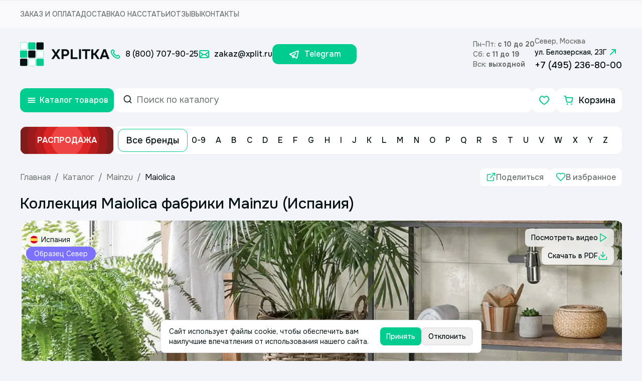

--- FILE ---
content_type: text/html; charset=utf-8
request_url: https://www.xplit.ru/catalog/maiolica-mainzu
body_size: 23743
content:
<!DOCTYPE html><html lang="ru"><head><meta charSet="utf-8"/><meta name="viewport" content="width=device-width, initial-scale=1"/><link rel="preload" as="image" href="/static/images/lightSquareLogo.svg" fetchPriority="high"/><link rel="preload" as="image" href="/static/images/lightLogoText.svg" fetchPriority="high"/><link rel="preload" as="image" href="/static/icons/metro.svg"/><link rel="preload" as="image" href="/static/flags/spain.svg"/><link rel="preload" as="image" imageSrcSet="/_next/image?url=https%3A%2F%2Fcms.xplit.ru%2Fuploads%2Fcollections%2Fmaiolica-mainzu%2F1920x1280%2Fmaiolica-mainzu_2.jpeg&amp;w=1080&amp;q=75 1x, /_next/image?url=https%3A%2F%2Fcms.xplit.ru%2Fuploads%2Fcollections%2Fmaiolica-mainzu%2F1920x1280%2Fmaiolica-mainzu_2.jpeg&amp;w=1920&amp;q=75 2x" fetchPriority="high"/><link rel="preload" as="image" imageSrcSet="/_next/image?url=https%3A%2F%2Fcms.xplit.ru%2Fuploads%2Fcollections%2Fmaiolica-mainzu%2F1920x1280%2Fmaiolica-mainzu_3.jpeg&amp;w=1080&amp;q=75 1x, /_next/image?url=https%3A%2F%2Fcms.xplit.ru%2Fuploads%2Fcollections%2Fmaiolica-mainzu%2F1920x1280%2Fmaiolica-mainzu_3.jpeg&amp;w=1920&amp;q=75 2x" fetchPriority="high"/><link rel="preload" as="image" imageSrcSet="/_next/image?url=https%3A%2F%2Fcms.xplit.ru%2Fuploads%2Fcollections%2Fmaiolica-mainzu%2F1920x1280%2Fmaiolica-mainzu_4.jpg&amp;w=1080&amp;q=75 1x, /_next/image?url=https%3A%2F%2Fcms.xplit.ru%2Fuploads%2Fcollections%2Fmaiolica-mainzu%2F1920x1280%2Fmaiolica-mainzu_4.jpg&amp;w=1920&amp;q=75 2x" fetchPriority="high"/><link rel="stylesheet" href="/_next/static/css/6814a6b40107ecfc.css" data-precedence="next"/><link rel="stylesheet" href="/_next/static/css/27abd20fb9532e61.css" data-precedence="next"/><link rel="preload" as="script" fetchPriority="low" href="/_next/static/chunks/webpack-a40b33d94c95c5b4.js"/><script src="/_next/static/chunks/fd9d1056-94bcb946f49038c1.js" async=""></script><script src="/_next/static/chunks/7023-518a404c8aa8c9de.js" async=""></script><script src="/_next/static/chunks/main-app-f86c2368bdf32141.js" async=""></script><script src="/_next/static/chunks/7263-0c40cabe55f46bef.js" async=""></script><script src="/_next/static/chunks/231-2ff5c13e7bffe2f2.js" async=""></script><script src="/_next/static/chunks/8173-7bbb3de0c22f3354.js" async=""></script><script src="/_next/static/chunks/4868-f9b7fccd4bac7a46.js" async=""></script><script src="/_next/static/chunks/1948-3205b9cec9ad0a9a.js" async=""></script><script src="/_next/static/chunks/8102-16d2c03ac45e5ae0.js" async=""></script><script src="/_next/static/chunks/7576-2d6ab7d71c6580a2.js" async=""></script><script src="/_next/static/chunks/9737-1ea42ad6ba2c0a69.js" async=""></script><script src="/_next/static/chunks/5904-feb70b49f974cf1f.js" async=""></script><script src="/_next/static/chunks/3116-f9ee22ee1b0d63bc.js" async=""></script><script src="/_next/static/chunks/6223-e7c507053ccb780e.js" async=""></script><script src="/_next/static/chunks/6795-639905b332990a57.js" async=""></script><script src="/_next/static/chunks/9667-85f787cf62826afc.js" async=""></script><script src="/_next/static/chunks/639-62c3f02a150506e0.js" async=""></script><script src="/_next/static/chunks/865-0e1f13bd8ec9d0be.js" async=""></script><script src="/_next/static/chunks/9284-3e1518ff58fd9979.js" async=""></script><script src="/_next/static/chunks/app/(routes)/catalog/%5BcollectionUrl%5D/page-f0996ecfaf2cf790.js" async=""></script><script src="/_next/static/chunks/app/(routes)/not-found-f2a91482ceb5cd48.js" async=""></script><script src="/_next/static/chunks/1075-9dfc8f5d5a52ac38.js" async=""></script><script src="/_next/static/chunks/167-0ca2c8975a684672.js" async=""></script><script src="/_next/static/chunks/3513-95aa7ce231002fbc.js" async=""></script><script src="/_next/static/chunks/8598-afc21153814ab160.js" async=""></script><script src="/_next/static/chunks/app/layout-f195b358372ddb3d.js" async=""></script><link rel="icon" href="/img/favicon.ico" sizes="any"/><meta name="mailru-domain" content="LfnV98sScUMLk3OJ"/><title>Плитка Maiolica Mainzu (Испания) - новинка уже в продаже!</title><meta name="description" content="Mainzu Maiolica (Маинзу Майолика) - коллекция настенной плитки 20 на 20 см под майолику с миксовым декором-пэчворк"/><link rel="canonical" href="https://www.xplit.ru/catalog/maiolica-mainzu"/><meta property="og:title" content="Плитка Maiolica Mainzu (Испания) - новинка уже в продаже!"/><meta property="og:description" content="Mainzu Maiolica (Маинзу Майолика) - коллекция настенной плитки 20 на 20 см под майолику с миксовым декором-пэчворк"/><meta property="og:url" content="https://www.xplit.ru/catalog/maiolica-mainzu"/><meta property="og:locale" content="ru_RU"/><meta property="og:image:width" content="600"/><meta property="og:image" content="https://cms.xplit.ru/uploads/collections/maiolica-mainzu/600x315/maiolica-mainzu.jpeg"/><meta property="og:image:height" content="315"/><meta property="og:image:alt" content="Плитка Maiolica Mainzu (Испания) - новинка уже в продаже!"/><meta property="og:type" content="website"/><meta name="twitter:card" content="summary_large_image"/><meta name="twitter:title" content="Плитка Maiolica Mainzu (Испания) - новинка уже в продаже!"/><meta name="twitter:description" content="Mainzu Maiolica (Маинзу Майолика) - коллекция настенной плитки 20 на 20 см под майолику с миксовым декором-пэчворк"/><meta name="twitter:image:width" content="600"/><meta name="twitter:image" content="https://cms.xplit.ru/uploads/collections/maiolica-mainzu/600x315/maiolica-mainzu.jpeg"/><meta name="twitter:image:height" content="315"/><meta name="twitter:image:alt" content="Xplitka.ru Logo"/><link rel="icon" href="/favicon.ico" type="image/x-icon" sizes="150x150"/><script src="/_next/static/chunks/polyfills-78c92fac7aa8fdd8.js" noModule=""></script></head><body class="__className_6bbc68"><script type="text/javascript">(function(m,e,t,r,i,k,a){m[i]=m[i]||function(){(m[i].a=m[i].a||[]).push(arguments)};
            m[i].l=1*new Date();
            for (var j = 0; j < document.scripts.length; j++) {if (document.scripts[j].src === r) { return; }}
            k=e.createElement(t),a=e.getElementsByTagName(t)[0],k.async=1,k.src=r,a.parentNode.insertBefore(k,a)})
            (window, document, "script", "https://mc.yandex.ru/metrika/tag.js", "ym");

            ym(9819136, "init", {
            defer:true,
            clickmap:true,
            trackLinks:true,
            accurateTrackBounce:true,
            webvisor:true,
            ecommerce:"dataLayerYa"
          });</script><noscript><div><img src="https://mc.yandex.ru/watch/9819136" style="position:absolute; left:-9999px;" alt="" /></div></noscript><!--$--><!--/$--><style>#nprogress{pointer-events:none}#nprogress .bar{background:#00CC8F;position:fixed;z-index:1600;top: 0;left:0;width:100%;height:6px}#nprogress .peg{display:block;position:absolute;right:0;width:100px;height:100%;;opacity:1;-webkit-transform:rotate(3deg) translate(0px,-4px);-ms-transform:rotate(3deg) translate(0px,-4px);transform:rotate(3deg) translate(0px,-4px)}#nprogress .spinner{display:block;position:fixed;z-index:1600;top: 15px;right:15px}#nprogress .spinner-icon{width:18px;height:18px;box-sizing:border-box;border:2px solid transparent;border-top-color:#00CC8F;border-left-color:#00CC8F;border-radius:50%;-webkit-animation:nprogress-spinner 400ms linear infinite;animation:nprogress-spinner 400ms linear infinite}.nprogress-custom-parent{overflow:hidden;position:relative}.nprogress-custom-parent #nprogress .bar,.nprogress-custom-parent #nprogress .spinner{position:absolute}@-webkit-keyframes nprogress-spinner{0%{-webkit-transform:rotate(0deg)}100%{-webkit-transform:rotate(360deg)}}@keyframes nprogress-spinner{0%{transform:rotate(0deg)}100%{transform:rotate(360deg)}}</style><div class="min-h-screen flex flex-col"><div class="w-full h-14 bg-white/50 flex justify-center items-center sm:hidden"><div class="flex items-center w-full max-w-[1232px] mx-auto justify-between h-full px-4"><ul class="flex gap-10 lg:hidden w-full items-center h-full"><li class="font-medium text-darkGray uppercase text-sm"><a href="/order">Заказ и оплата</a></li><li class="font-medium text-darkGray uppercase text-sm"><a href="/delivery">Доставка</a></li><li class="font-medium text-darkGray uppercase text-sm"><a href="/about">О нас</a></li><li class="font-medium text-darkGray uppercase text-sm"><a href="/publications">Статьи</a></li><li class="font-medium text-darkGray uppercase text-sm"><a href="/feedback">Отзывы</a></li><li class="font-medium text-darkGray uppercase text-sm"><a href="/contacts">Контакты</a></li></ul></div></div><header class="flex items-center w-full md:hidden flex-col relative z-20 max-w-[1232px] px-4 mx-auto"><div class="flex items-center w-full py-4"><div class="flex flex-1 items-center gap-6 xl:gap-0"><div><a href="/" class="flex items-center"><img alt="Square Logo" fetchPriority="high" width="48" height="48" decoding="async" data-nimg="1" class="mr-3.5" style="color:transparent" src="/static/images/lightSquareLogo.svg"/><img alt="Text Logo" fetchPriority="high" width="116" height="20" decoding="async" data-nimg="1" class="xl:hidden" style="color:transparent" src="/static/images/lightLogoText.svg"/></a></div><div class="flex items-center xl:ml-0 "><ul class="font-medium text-lg flex items-center gap-4 xl:text-base"><li class="whitespace-nowrap"><a href="tel:88007079025" class="flex items-center"><svg width="24" height="24" viewBox="0 0 24 24" fill="none" xmlns="http://www.w3.org/2000/svg" size="24" color="#00CC8F"><path clip-rule="evenodd" d="M10.856 13.144a12.634 12.634 0 0 1-2.638-3.809.749.749 0 0 1 .166-.827l.819-.818c.671-.671.671-1.62.085-2.206L8.114 4.31a2 2 0 0 0-2.828 0l-.652.652c-.741.741-1.05 1.81-.85 2.87.494 2.613 2.012 5.474 4.461 7.923 2.449 2.449 5.31 3.967 7.923 4.461 1.06.2 2.129-.109 2.87-.85l.651-.651a2 2 0 0 0 0-2.828l-1.173-1.173a1.5 1.5 0 0 0-2.121 0l-.903.904a.749.749 0 0 1-.827.166 12.66 12.66 0 0 1-3.809-2.64Z" stroke="#00CC8F" stroke-width="2" stroke-linecap="round" stroke-linejoin="round"></path></svg><span class="ml-2 text-base">8 (800) 707-90-25</span></a></li><li class="whitespace-nowrap"><a href="mailto:zakaz@xplit.ru" class="flex items-center"><svg width="24" height="24" viewBox="0 0 24 24" fill="none" xmlns="http://www.w3.org/2000/svg" size="24" color="#00CC8F"><path clip-rule="evenodd" d="M3 6.8v0c0 .6.3 1.1.8 1.5l6 4.1c1.4.9 3.1.9 4.5 0l6-4c.4-.5.7-1 .7-1.6v0c0-1-.8-1.8-1.8-1.8H4.8C3.8 5 3 5.8 3 6.8Z" stroke="#00CC8F" stroke-width="2" stroke-linecap="round" stroke-linejoin="round"></path><path d="M3 7v10c0 1.1.9 2 2 2h14c1.1 0 2-.9 2-2V7M3.588 18.412l6.094-6.094M14.36 12.36l6.052 6.052" stroke="#00CC8F" stroke-width="2" stroke-linecap="round" stroke-linejoin="round"></path></svg><span class="ml-2 text-base">zakaz@xplit.ru</span></a></li><li class="whitespace-nowrap"><a href="https://t.me/+79253322757" class="w-[168px] h-[40px] bg-accentGreen rounded-xl flex items-center justify-center text-base text-white hover:text-white"><svg width="24" height="24" viewBox="0 0 24 24" fill="none" xmlns="http://www.w3.org/2000/svg" size="24" color="#FFFFFF"><path d="M11.795 16.906 9.73 18.915a.666.666 0 0 1-1.102-.284l-1.376-4.53" stroke="#FFFFFF" stroke-width="2" stroke-linecap="round" stroke-linejoin="round"></path><path d="m14.104 10.927-3.917 3.535a.843.843 0 0 0 .066 1.305l5.378 3.973a.904.904 0 0 0 1.422-.54l2.641-12.447a.775.775 0 0 0-1.037-.884L3.142 11.853a.516.516 0 0 0 .032.975L7.25 14.1" stroke="#FFFFFF" stroke-width="2" stroke-linecap="round" stroke-linejoin="round"></path></svg><span class="ml-2 text-base">Telegram</span></a></li></ul></div></div><div class="ml-auto flex items-center gap-8 lg:hidden"><div class="flex flex-col gap-1"><div class="flex flex-col"><span class="font-medium text-sm text-darkGray">Пн–Пт: <b>c 10 до 20</b></span></div><div class="flex flex-col"><span class="font-medium text-sm text-darkGray">Сб: <b>с 11 до 19</b></span></div><div class="flex flex-col"><span class="font-medium text-sm text-darkGray">Вск: <b>выходной</b></span></div></div><div class="flex flex-col"><span class="font-medium text-sm text-darkGray">Север, Москва</span><a class="font-medium text-sm flex items-center" target="_blank" rel="noopener noreferrer" href="https://yandex.ru/maps/-/CDCpe8pd">ул. Белозерская, 23Г<svg width="24" height="24" viewBox="0 0 24 24" fill="none" xmlns="http://www.w3.org/2000/svg" color="#00CC8F" size="24"><path d="m16.95 7.05-9.9 9.9M10 7l6.95.049L17 14" stroke="#00CC8F" stroke-width="2" stroke-linecap="round" stroke-linejoin="round"></path></svg></a><a class="text-lg font-medium xl:text-base" href="tel:+74952368000">+7 (495) 236-80-00</a></div></div><div class="hidden lg:block"><button class="whitespace-nowrap ring-offset-background transition-colors focus-visible:outline-none focus-visible:ring-2 focus-visible:ring-ring focus-visible:ring-offset-2 disabled:pointer-events-none disabled:bg-mediumGray hover:bg-slate-50 hover:text-accent-foreground px-4 py-2 flex items-center justify-center gap-2 h-10 rounded-xl border-[2px] border-mediumGray font-medium text-base w-max" type="button" aria-label="Контакты" name="contacts"><svg xmlns="http://www.w3.org/2000/svg" width="24" height="24" viewBox="0 0 24 24" fill="none" stroke="currentColor" stroke-width="2" stroke-linecap="round" stroke-linejoin="round" class="lucide lucide-phone w-4 h-4 text-accentGreen"><path d="M22 16.92v3a2 2 0 0 1-2.18 2 19.79 19.79 0 0 1-8.63-3.07 19.5 19.5 0 0 1-6-6 19.79 19.79 0 0 1-3.07-8.67A2 2 0 0 1 4.11 2h3a2 2 0 0 1 2 1.72 12.84 12.84 0 0 0 .7 2.81 2 2 0 0 1-.45 2.11L8.09 9.91a16 16 0 0 0 6 6l1.27-1.27a2 2 0 0 1 2.11-.45 12.84 12.84 0 0 0 2.81.7A2 2 0 0 1 22 16.92z"></path></svg><span>Контакты</span></button><div class="bg-backgroundColor overflow-y-auto h-full flex flex-col gap-6 fixed top-0 left-0 py-6 px-4 w-full z-[999] transition duration-200 -translate-y-full"><div class="flex items-center justify-between"><p class="font-medium text-2xl">Контакты</p><button aria-label="Закрыть контакты" type="button" name="close"><svg width="24" height="24" viewBox="0 0 24 24" fill="none" xmlns="http://www.w3.org/2000/svg" size="24" color="#00CC8F"><path d="m8 8 8 8M16 8l-8 8" stroke="#00CC8F" stroke-width="2" stroke-linecap="round" stroke-linejoin="round"></path></svg></button></div><div class="text-lg flex flex-col font-medium gap-2"><a href="tel:88007079025">8 (800) 707-90-25</a><a href="mailto:zakaz@xplit.ru">zakaz@xplit.ru</a></div><div class="flex gap-8 font-medium sm:flex-col sm:gap-6 text-primaryBlack mt-0"><div class="flex flex-col gap-1"><span class="text-darkGray font-medium text-sm">Север, Москва</span><div class="flex items-center"><img src="/static/icons/metro.svg" alt="metro icon"/><span class="ml-1">Алтуфьево</span></div><div class="flex items-center"><span>ул. Белозерская, 23Г</span><svg width="16" height="16" viewBox="0 0 24 24" fill="none" xmlns="http://www.w3.org/2000/svg" color="#00CC8F"><path d="m16.95 7.05-9.9 9.9M10 7l6.95.049L17 14" stroke="#00CC8F" stroke-width="2" stroke-linecap="round" stroke-linejoin="round"></path></svg></div><a class="text-lg font-medium" href="tel:+7 (495) 236-80-00">+7 (495) 236-80-00</a></div></div><div class="footer-map-clip mt-6 sm:mt-0"><div class="overflow-hidden relative rounded-2xl"><iframe src="https://yandex.ru/map-widget/v1/?um=constructor%3A0925c85561fa30608912b357dab0f8ffc2821e17d335a904cee8df3124c477c5&amp;source=constructor" width="100%" height="319px" allowFullScreen="" class="relative" aria-label="Yandex.Map" title="Yandex.Map"></iframe></div></div><div class="flex items-center gap-4"><a href="https://vk.com/magazin_xplitka" target="_blank" rel="noreferrer" aria-label="Вконтакте"><svg width="34" height="34" viewBox="0 0 24 24" fill="none" xmlns="http://www.w3.org/2000/svg" color="#00CC8F" size="34"><path clip-rule="evenodd" d="M7.5 3h9.004A4.496 4.496 0 0 1 21 7.496v9.009A4.496 4.496 0 0 1 16.504 21H7.496A4.496 4.496 0 0 1 3 16.504V7.5A4.5 4.5 0 0 1 7.5 3v0Z" stroke="#00CC8F" stroke-width="2" stroke-linecap="round" stroke-linejoin="round"></path><path d="M10.684 9.644h1.215v6.076h-.002c-1.251 0-2.626-.76-3.601-2.16-1.464-2.052-1.864-3.603-1.864-3.915M16.658 15.72s-.442-.932-1.339-1.957c-.598-.701-1.44-1.08-2.206-1.08.766 0 1.608-.38 2.206-1.08.897-1.026 1.339-1.958 1.339-1.958M13.113 12.684h-1.216" stroke="#00CC8F" stroke-width="2" stroke-linecap="round" stroke-linejoin="round"></path></svg></a><a href="https://t.me/xplitka" target="_blank" rel="noreferrer" aria-label="Телеграм"><svg width="34" height="34" viewBox="0 0 24 24" fill="none" xmlns="http://www.w3.org/2000/svg" color="#00CC8F" size="34"><path d="M11.795 16.906 9.73 18.915a.666.666 0 0 1-1.102-.284l-1.376-4.53" stroke="#00CC8F" stroke-width="2" stroke-linecap="round" stroke-linejoin="round"></path><path d="m14.104 10.927-3.917 3.535a.843.843 0 0 0 .066 1.305l5.378 3.973a.904.904 0 0 0 1.422-.54l2.641-12.447a.775.775 0 0 0-1.037-.884L3.142 11.853a.516.516 0 0 0 .032.975L7.25 14.1" stroke="#00CC8F" stroke-width="2" stroke-linecap="round" stroke-linejoin="round"></path></svg></a><a class="bg-accentGreen text-white flex items-center rounded-xl h-12 pl-4 pr-6 sm:h-[44px] hover:text-white" href="https://t.me/+79253322757" target="_blank" rel="noopener noreferrer"><svg width="34" height="34" viewBox="0 0 24 24" fill="none" xmlns="http://www.w3.org/2000/svg" color="#FFFFFF" size="34"><path d="M11.795 16.906 9.73 18.915a.666.666 0 0 1-1.102-.284l-1.376-4.53" stroke="#FFFFFF" stroke-width="2" stroke-linecap="round" stroke-linejoin="round"></path><path d="m14.104 10.927-3.917 3.535a.843.843 0 0 0 .066 1.305l5.378 3.973a.904.904 0 0 0 1.422-.54l2.641-12.447a.775.775 0 0 0-1.037-.884L3.142 11.853a.516.516 0 0 0 .032.975L7.25 14.1" stroke="#FFFFFF" stroke-width="2" stroke-linecap="round" stroke-linejoin="round"></path></svg><span class="font-medium text-lg ml-2 relative top-[1px]">Telegram</span></a></div></div></div></div><div class="flex w-full gap-2 my-4"><div class="relative z-10 lg:hidden"><button type="button" aria-label="Открыть каталог товаров" class="bg-accentGreen hover:bg-greenHover rounded-xl text-white min-w-[187px] h-12 flex items-center justify-center transition lg:min-w-12"><svg width="24" height="24" viewBox="0 0 24 24" fill="none" xmlns="http://www.w3.org/2000/svg" size="24" color="#FFFFFF"><path d="M5.498 12h13.005M5.498 16.002h13.005M5.497 7.998h13.005" stroke="#FFFFFF" stroke-width="2" stroke-linecap="round" stroke-linejoin="round"></path></svg><span class="ml-1 font-medium lg:hidden">Каталог товаров</span></button></div><div class="flex items-center w-full"><nav class="flex items-center gap-8 w-full"><div class="flex items-center gap-2 flex-1"><button class="text-lg whitespace-nowrap ring-offset-background transition-colors focus-visible:outline-none focus-visible:ring-2 focus-visible:ring-ring focus-visible:ring-offset-2 disabled:pointer-events-none disabled:bg-mediumGray bg-accentGreen text-white font-medium hover:bg-greenHover px-4 py-2 h-[44px] w-[64px] rounded-xl items-center justify-center hidden lg:flex"><svg xmlns="http://www.w3.org/2000/svg" width="24" height="24" viewBox="0 0 24 24" fill="none" stroke="currentColor" stroke-width="2" stroke-linecap="round" stroke-linejoin="round" class="lucide lucide-menu"><line x1="4" x2="20" y1="12" y2="12"></line><line x1="4" x2="20" y1="6" y2="6"></line><line x1="4" x2="20" y1="18" y2="18"></line></svg></button><div tabindex="-1" class="flex flex-col text-popover-foreground w-full bg-background overflow-visible lg:max-h-12 lg:max-w-[393px] rounded-xl h-[48px]" inputMode="search" cmdk-root=""><label cmdk-label="" for=":R2jhd3aH2:" id=":R2jhd3aH1:" style="position:absolute;width:1px;height:1px;padding:0;margin:-1px;overflow:hidden;clip:rect(0, 0, 0, 0);white-space:nowrap;border-width:0"></label><form class=" flex items-center border-white border-2 px-4 py-3 rounded-xl w-full hover:border-accentGreen transition relative h-full"><svg xmlns="http://www.w3.org/2000/svg" width="24" height="24" viewBox="0 0 24 24" fill="none" stroke="currentColor" stroke-width="2" stroke-linecap="round" stroke-linejoin="round" class="lucide lucide-search mr-2 relative bottom-[2px] w-5 h-5"><circle cx="11" cy="11" r="8"></circle><path d="m21 21-4.3-4.3"></path></svg><input placeholder="Поиск по каталогу" class="focus:outline-none placeholder:text-darkGray placeholder:text-lg w-full" value=""/><input type="submit" class="hidden"/></form></div><div class="flex gap-2 items-center lg:ml-auto"><a class="bg-white rounded-xl min-w-[48px] h-12 flex justify-center items-center relative text-accentGreen favoritesButton sm:w-[44px] sm:h-[44px]" aria-label="Избранное" href="/favorites"><svg width="24" height="24" viewBox="0 0 24 24" fill="none" xmlns="http://www.w3.org/2000/svg" color="#00CC8F" size="24"><path clip-rule="evenodd" d="M15.7 4c3.03-.402 5.3 2.98 5.3 5.76C21 15.39 12.16 20 12 20c-.16 0-9-4.61-9-10.24C3 6.98 5.27 3.598 8.3 4c1.775.236 3.01 1.91 3.7 2.71.69-.8 1.925-2.474 3.7-2.71Z" stroke="#00CC8F" stroke-width="2" stroke-linecap="round" stroke-linejoin="round"></path></svg></a><a class="bg-white rounded-xl min-w-[131px] h-12 flex justify-center items-center font-medium text-lg relative sm:min-w-[44px] sm:h-[44px]" href="/shop/checkout"><svg width="24" height="24" viewBox="0 0 24 24" fill="none" xmlns="http://www.w3.org/2000/svg" size="24" color="#00CC8F"><path d="m5.969 6.625-.667-3H3.373" stroke="#00CC8F" stroke-width="2" stroke-linecap="round" stroke-linejoin="round"></path><path clip-rule="evenodd" d="m7.731 14.835-1.762-8.21h12.658a1 1 0 0 1 .978 1.21l-1.502 7a1 1 0 0 1-.978.79H8.708a1 1 0 0 1-.977-.79Z" stroke="#00CC8F" stroke-width="2" stroke-linecap="round" stroke-linejoin="round"></path><path d="M17.465 19.25a.375.375 0 1 0 .004.75.375.375 0 0 0-.004-.75M8.856 19.25a.372.372 0 0 0-.373.375.374.374 0 1 0 .749 0 .375.375 0 0 0-.376-.375" stroke="#00CC8F" stroke-width="2" stroke-linecap="round" stroke-linejoin="round"></path></svg><span class="ml-2 sm:hidden">Корзина</span></a></div></div></nav></div></div><div class="flex items-center gap-2 w-full py-3 lg:hidden"><a class="h-[56px] min-w-[187px]" href="/sale"><button type="button" class="relative z-0 ml-auto border hover:border-red-600 duration-500 group cursor-pointer text-red-50  overflow-hidden h-full w-[187px]  bg-red-800 p-2 flex justify-center items-center rounded-xl"><div class="absolute z-10 w-48 h-48 rounded-full group-hover:scale-150 transition-all  duration-500 ease-in-out bg-red-900 delay-150 group-hover:delay-75"></div><div class="absolute z-10 w-40 h-40 rounded-full group-hover:scale-150 transition-all  duration-500 ease-in-out bg-red-800 delay-150 group-hover:delay-100"></div><div class="absolute z-10 w-32 h-32 rounded-full group-hover:scale-150 transition-all  duration-500 ease-in-out bg-red-700 delay-150 group-hover:delay-150"></div><div class="absolute z-10 w-24 h-24 rounded-full group-hover:scale-150 transition-all  duration-500 ease-in-out bg-red-600 delay-150 group-hover:delay-200"></div><div class="absolute z-10 w-16 h-16 rounded-full group-hover:scale-150 transition-all  duration-500 ease-in-out bg-red-500 delay-150 group-hover:delay-300"></div><p class="z-10 flex font-bold uppercase ">Распродажа</p></button></a><div class="bg-white w-full h-[56px] rounded-xl flex items-center p-2 pr-5 lg:hidden shadow-sm"><a class="whitespace-nowrap font-medium py-2 px-4 rounded-xl text-lg hover:bg-accentGreen hover:text-white transition border border-accentGreen" href="/manufacturers">Все бренды</a><ul class="flex justify-between w-full font-medium"><li class="hover:text-white flex items-center hover:bg-accentGreen rounded-xl transition relative cursor-pointer group"><a class="hover:text-white h-full min-h-10 p-2" href="/manufacturers/0-9"><span class="">0-9</span></a></li><li class="hover:text-white flex items-center hover:bg-accentGreen rounded-xl transition relative cursor-pointer group"><a class="hover:text-white h-full min-h-10 p-2" href="/manufacturers/A"><span class="">A</span></a></li><li class="hover:text-white flex items-center hover:bg-accentGreen rounded-xl transition relative cursor-pointer group"><a class="hover:text-white h-full min-h-10 p-2" href="/manufacturers/B"><span class="">B</span></a></li><li class="hover:text-white flex items-center hover:bg-accentGreen rounded-xl transition relative cursor-pointer group"><a class="hover:text-white h-full min-h-10 p-2" href="/manufacturers/C"><span class="">C</span></a></li><li class="hover:text-white flex items-center hover:bg-accentGreen rounded-xl transition relative cursor-pointer group"><a class="hover:text-white h-full min-h-10 p-2" href="/manufacturers/D"><span class="">D</span></a></li><li class="hover:text-white flex items-center hover:bg-accentGreen rounded-xl transition relative cursor-pointer group"><a class="hover:text-white h-full min-h-10 p-2" href="/manufacturers/E"><span class="">E</span></a></li><li class="hover:text-white flex items-center hover:bg-accentGreen rounded-xl transition relative cursor-pointer group"><a class="hover:text-white h-full min-h-10 p-2" href="/manufacturers/F"><span class="">F</span></a></li><li class="hover:text-white flex items-center hover:bg-accentGreen rounded-xl transition relative cursor-pointer group"><a class="hover:text-white h-full min-h-10 p-2" href="/manufacturers/G"><span class="">G</span></a></li><li class="hover:text-white flex items-center hover:bg-accentGreen rounded-xl transition relative cursor-pointer group"><a class="hover:text-white h-full min-h-10 p-2" href="/manufacturers/H"><span class="">H</span></a></li><li class="hover:text-white flex items-center hover:bg-accentGreen rounded-xl transition relative cursor-pointer group"><a class="hover:text-white h-full min-h-10 p-2" href="/manufacturers/I"><span class="">I</span></a></li><li class="hover:text-white flex items-center hover:bg-accentGreen rounded-xl transition relative cursor-pointer group"><a class="hover:text-white h-full min-h-10 p-2" href="/manufacturers/J"><span class="">J</span></a></li><li class="hover:text-white flex items-center hover:bg-accentGreen rounded-xl transition relative cursor-pointer group"><a class="hover:text-white h-full min-h-10 p-2" href="/manufacturers/K"><span class="">K</span></a></li><li class="hover:text-white flex items-center hover:bg-accentGreen rounded-xl transition relative cursor-pointer group"><a class="hover:text-white h-full min-h-10 p-2" href="/manufacturers/L"><span class="">L</span></a></li><li class="hover:text-white flex items-center hover:bg-accentGreen rounded-xl transition relative cursor-pointer group"><a class="hover:text-white h-full min-h-10 p-2" href="/manufacturers/M"><span class="">M</span></a></li><li class="hover:text-white flex items-center hover:bg-accentGreen rounded-xl transition relative cursor-pointer group"><a class="hover:text-white h-full min-h-10 p-2" href="/manufacturers/N"><span class="">N</span></a></li><li class="hover:text-white flex items-center hover:bg-accentGreen rounded-xl transition relative cursor-pointer group"><a class="hover:text-white h-full min-h-10 p-2" href="/manufacturers/O"><span class="">O</span></a></li><li class="hover:text-white flex items-center hover:bg-accentGreen rounded-xl transition relative cursor-pointer group"><a class="hover:text-white h-full min-h-10 p-2" href="/manufacturers/P"><span class="">P</span></a></li><li class="hover:text-white flex items-center hover:bg-accentGreen rounded-xl transition relative cursor-pointer group"><a class="hover:text-white h-full min-h-10 p-2" href="/manufacturers/Q"><span class="">Q</span></a></li><li class="hover:text-white flex items-center hover:bg-accentGreen rounded-xl transition relative cursor-pointer group"><a class="hover:text-white h-full min-h-10 p-2" href="/manufacturers/R"><span class="">R</span></a></li><li class="hover:text-white flex items-center hover:bg-accentGreen rounded-xl transition relative cursor-pointer group"><a class="hover:text-white h-full min-h-10 p-2" href="/manufacturers/S"><span class="">S</span></a></li><li class="hover:text-white flex items-center hover:bg-accentGreen rounded-xl transition relative cursor-pointer group"><a class="hover:text-white h-full min-h-10 p-2" href="/manufacturers/T"><span class="">T</span></a></li><li class="hover:text-white flex items-center hover:bg-accentGreen rounded-xl transition relative cursor-pointer group"><a class="hover:text-white h-full min-h-10 p-2" href="/manufacturers/U"><span class="">U</span></a></li><li class="hover:text-white flex items-center hover:bg-accentGreen rounded-xl transition relative cursor-pointer group"><a class="hover:text-white h-full min-h-10 p-2" href="/manufacturers/V"><span class="">V</span></a></li><li class="hover:text-white flex items-center hover:bg-accentGreen rounded-xl transition relative cursor-pointer group"><a class="hover:text-white h-full min-h-10 p-2" href="/manufacturers/W"><span class="">W</span></a></li><li class="hover:text-white flex items-center hover:bg-accentGreen rounded-xl transition relative cursor-pointer group"><a class="hover:text-white h-full min-h-10 p-2" href="/manufacturers/X"><span class="">X</span></a></li><li class="hover:text-white flex items-center hover:bg-accentGreen rounded-xl transition relative cursor-pointer group"><a class="hover:text-white h-full min-h-10 p-2" href="/manufacturers/Y"><span class="">Y</span></a></li><li class="hover:text-white flex items-center hover:bg-accentGreen rounded-xl transition relative cursor-pointer group"><a class="hover:text-white h-full min-h-10 p-2" href="/manufacturers/Z"><span class="">Z</span></a></li></ul></div></div><div class="fixed top-0 left-0 bg-white/80 backdrop-blur-md shadow-sm h-max w-full transition-all duration-200 z-50 -translate-y-full"><div class="flex items-center w-full md:hidden flex-col relative z-20 max-w-[1232px] px-4 mx-auto"><div class="flex items-center gap-4 w-full py-3"><div class="relative z-10 lg:hidden"><button type="button" aria-label="Открыть каталог товаров" class="bg-accentGreen hover:bg-greenHover rounded-xl text-white min-w-[187px] flex items-center justify-center transition lg:min-w-12 h-[48px]"><svg width="24" height="24" viewBox="0 0 24 24" fill="none" xmlns="http://www.w3.org/2000/svg" size="24" color="#FFFFFF"><path d="M5.498 12h13.005M5.498 16.002h13.005M5.497 7.998h13.005" stroke="#FFFFFF" stroke-width="2" stroke-linecap="round" stroke-linejoin="round"></path></svg><span class="ml-1 font-medium lg:hidden">Каталог товаров</span></button></div><div class="bg-white w-full rounded-xl flex items-center p-2 pr-5 lg:hidden shadow-sm h-[48px]"><a class="whitespace-nowrap font-medium py-2 px-4 rounded-xl text-lg hover:bg-accentGreen hover:text-white transition border border-accentGreen" href="/manufacturers">Все бренды</a><ul class="flex justify-between w-full font-medium"><li class="hover:text-white flex items-center hover:bg-accentGreen rounded-xl transition relative cursor-pointer group"><a class="hover:text-white h-full min-h-10 p-2" href="/manufacturers/0-9"><span class="">0-9</span></a></li><li class="hover:text-white flex items-center hover:bg-accentGreen rounded-xl transition relative cursor-pointer group"><a class="hover:text-white h-full min-h-10 p-2" href="/manufacturers/A"><span class="">A</span></a></li><li class="hover:text-white flex items-center hover:bg-accentGreen rounded-xl transition relative cursor-pointer group"><a class="hover:text-white h-full min-h-10 p-2" href="/manufacturers/B"><span class="">B</span></a></li><li class="hover:text-white flex items-center hover:bg-accentGreen rounded-xl transition relative cursor-pointer group"><a class="hover:text-white h-full min-h-10 p-2" href="/manufacturers/C"><span class="">C</span></a></li><li class="hover:text-white flex items-center hover:bg-accentGreen rounded-xl transition relative cursor-pointer group"><a class="hover:text-white h-full min-h-10 p-2" href="/manufacturers/D"><span class="">D</span></a></li><li class="hover:text-white flex items-center hover:bg-accentGreen rounded-xl transition relative cursor-pointer group"><a class="hover:text-white h-full min-h-10 p-2" href="/manufacturers/E"><span class="">E</span></a></li><li class="hover:text-white flex items-center hover:bg-accentGreen rounded-xl transition relative cursor-pointer group"><a class="hover:text-white h-full min-h-10 p-2" href="/manufacturers/F"><span class="">F</span></a></li><li class="hover:text-white flex items-center hover:bg-accentGreen rounded-xl transition relative cursor-pointer group"><a class="hover:text-white h-full min-h-10 p-2" href="/manufacturers/G"><span class="">G</span></a></li><li class="hover:text-white flex items-center hover:bg-accentGreen rounded-xl transition relative cursor-pointer group"><a class="hover:text-white h-full min-h-10 p-2" href="/manufacturers/H"><span class="">H</span></a></li><li class="hover:text-white flex items-center hover:bg-accentGreen rounded-xl transition relative cursor-pointer group"><a class="hover:text-white h-full min-h-10 p-2" href="/manufacturers/I"><span class="">I</span></a></li><li class="hover:text-white flex items-center hover:bg-accentGreen rounded-xl transition relative cursor-pointer group"><a class="hover:text-white h-full min-h-10 p-2" href="/manufacturers/J"><span class="">J</span></a></li><li class="hover:text-white flex items-center hover:bg-accentGreen rounded-xl transition relative cursor-pointer group"><a class="hover:text-white h-full min-h-10 p-2" href="/manufacturers/K"><span class="">K</span></a></li><li class="hover:text-white flex items-center hover:bg-accentGreen rounded-xl transition relative cursor-pointer group"><a class="hover:text-white h-full min-h-10 p-2" href="/manufacturers/L"><span class="">L</span></a></li><li class="hover:text-white flex items-center hover:bg-accentGreen rounded-xl transition relative cursor-pointer group"><a class="hover:text-white h-full min-h-10 p-2" href="/manufacturers/M"><span class="">M</span></a></li><li class="hover:text-white flex items-center hover:bg-accentGreen rounded-xl transition relative cursor-pointer group"><a class="hover:text-white h-full min-h-10 p-2" href="/manufacturers/N"><span class="">N</span></a></li><li class="hover:text-white flex items-center hover:bg-accentGreen rounded-xl transition relative cursor-pointer group"><a class="hover:text-white h-full min-h-10 p-2" href="/manufacturers/O"><span class="">O</span></a></li><li class="hover:text-white flex items-center hover:bg-accentGreen rounded-xl transition relative cursor-pointer group"><a class="hover:text-white h-full min-h-10 p-2" href="/manufacturers/P"><span class="">P</span></a></li><li class="hover:text-white flex items-center hover:bg-accentGreen rounded-xl transition relative cursor-pointer group"><a class="hover:text-white h-full min-h-10 p-2" href="/manufacturers/Q"><span class="">Q</span></a></li><li class="hover:text-white flex items-center hover:bg-accentGreen rounded-xl transition relative cursor-pointer group"><a class="hover:text-white h-full min-h-10 p-2" href="/manufacturers/R"><span class="">R</span></a></li><li class="hover:text-white flex items-center hover:bg-accentGreen rounded-xl transition relative cursor-pointer group"><a class="hover:text-white h-full min-h-10 p-2" href="/manufacturers/S"><span class="">S</span></a></li><li class="hover:text-white flex items-center hover:bg-accentGreen rounded-xl transition relative cursor-pointer group"><a class="hover:text-white h-full min-h-10 p-2" href="/manufacturers/T"><span class="">T</span></a></li><li class="hover:text-white flex items-center hover:bg-accentGreen rounded-xl transition relative cursor-pointer group"><a class="hover:text-white h-full min-h-10 p-2" href="/manufacturers/U"><span class="">U</span></a></li><li class="hover:text-white flex items-center hover:bg-accentGreen rounded-xl transition relative cursor-pointer group"><a class="hover:text-white h-full min-h-10 p-2" href="/manufacturers/V"><span class="">V</span></a></li><li class="hover:text-white flex items-center hover:bg-accentGreen rounded-xl transition relative cursor-pointer group"><a class="hover:text-white h-full min-h-10 p-2" href="/manufacturers/W"><span class="">W</span></a></li><li class="hover:text-white flex items-center hover:bg-accentGreen rounded-xl transition relative cursor-pointer group"><a class="hover:text-white h-full min-h-10 p-2" href="/manufacturers/X"><span class="">X</span></a></li><li class="hover:text-white flex items-center hover:bg-accentGreen rounded-xl transition relative cursor-pointer group"><a class="hover:text-white h-full min-h-10 p-2" href="/manufacturers/Y"><span class="">Y</span></a></li><li class="hover:text-white flex items-center hover:bg-accentGreen rounded-xl transition relative cursor-pointer group"><a class="hover:text-white h-full min-h-10 p-2" href="/manufacturers/Z"><span class="">Z</span></a></li></ul></div></div></div></div></header><div class="hidden sm:flex p-4 pb-0 w-full sm:flex-col z-50 "><div class="flex items-center justify-between w-full"><a href="/" class="flex items-center"><img alt="Square Logo" fetchPriority="high" width="35" height="35" decoding="async" data-nimg="1" class="mr-3.5" style="color:transparent" src="/static/images/lightSquareLogo.svg"/><img alt="Text Logo" fetchPriority="high" width="87" height="20" decoding="async" data-nimg="1" style="color:transparent" src="/static/images/lightLogoText.svg"/></a><button type="button" aria-label="Контакты" class="flex items-center justify-center gap-2 h-10 rounded-xl border-[2px] border-mediumGray w-full max-w-[130px] font-medium text-base" name="contacts"><svg width="22" height="22" viewBox="0 0 24 24" fill="none" xmlns="http://www.w3.org/2000/svg" color="#00CC8F" size="22" class="relative bottom-[1px]"><path clip-rule="evenodd" d="M10.856 13.144a12.634 12.634 0 0 1-2.638-3.809.749.749 0 0 1 .166-.827l.819-.818c.671-.671.671-1.62.085-2.206L8.114 4.31a2 2 0 0 0-2.828 0l-.652.652c-.741.741-1.05 1.81-.85 2.87.494 2.613 2.012 5.474 4.461 7.923 2.449 2.449 5.31 3.967 7.923 4.461 1.06.2 2.129-.109 2.87-.85l.651-.651a2 2 0 0 0 0-2.828l-1.173-1.173a1.5 1.5 0 0 0-2.121 0l-.903.904a.749.749 0 0 1-.827.166 12.66 12.66 0 0 1-3.809-2.64Z" stroke="#00CC8F" stroke-width="2" stroke-linecap="round" stroke-linejoin="round"></path></svg><span>Контакты</span></button></div></div><div class="sm:flex items-center hidden  justify-between p-4 sticky top-0 z-50 bg-backgroundColor/80 backdrop-blur-md"><div class="flex items-center gap-2"><button class="text-lg whitespace-nowrap ring-offset-background transition-colors focus-visible:outline-none focus-visible:ring-2 focus-visible:ring-ring focus-visible:ring-offset-2 disabled:pointer-events-none disabled:bg-mediumGray bg-accentGreen text-white font-medium hover:bg-greenHover px-4 py-2 h-[44px] w-[64px] rounded-xl items-center justify-center hidden lg:flex"><svg xmlns="http://www.w3.org/2000/svg" width="24" height="24" viewBox="0 0 24 24" fill="none" stroke="currentColor" stroke-width="2" stroke-linecap="round" stroke-linejoin="round" class="lucide lucide-menu"><line x1="4" x2="20" y1="12" y2="12"></line><line x1="4" x2="20" y1="6" y2="6"></line><line x1="4" x2="20" y1="18" y2="18"></line></svg></button></div><div class="flex items-center gap-2"><a class="bg-white rounded-xl min-w-[48px] h-12 flex justify-center items-center relative text-accentGreen favoritesButton sm:w-[44px] sm:h-[44px]" aria-label="Избранное" href="/favorites"><svg width="24" height="24" viewBox="0 0 24 24" fill="none" xmlns="http://www.w3.org/2000/svg" color="#00CC8F" size="24"><path clip-rule="evenodd" d="M15.7 4c3.03-.402 5.3 2.98 5.3 5.76C21 15.39 12.16 20 12 20c-.16 0-9-4.61-9-10.24C3 6.98 5.27 3.598 8.3 4c1.775.236 3.01 1.91 3.7 2.71.69-.8 1.925-2.474 3.7-2.71Z" stroke="#00CC8F" stroke-width="2" stroke-linecap="round" stroke-linejoin="round"></path></svg></a><a class="bg-white rounded-xl min-w-[131px] h-12 flex justify-center items-center font-medium text-lg relative sm:min-w-[44px] sm:h-[44px]" href="/shop/checkout"><svg width="24" height="24" viewBox="0 0 24 24" fill="none" xmlns="http://www.w3.org/2000/svg" size="24" color="#00CC8F"><path d="m5.969 6.625-.667-3H3.373" stroke="#00CC8F" stroke-width="2" stroke-linecap="round" stroke-linejoin="round"></path><path clip-rule="evenodd" d="m7.731 14.835-1.762-8.21h12.658a1 1 0 0 1 .978 1.21l-1.502 7a1 1 0 0 1-.978.79H8.708a1 1 0 0 1-.977-.79Z" stroke="#00CC8F" stroke-width="2" stroke-linecap="round" stroke-linejoin="round"></path><path d="M17.465 19.25a.375.375 0 1 0 .004.75.375.375 0 0 0-.004-.75M8.856 19.25a.372.372 0 0 0-.373.375.374.374 0 1 0 .749 0 .375.375 0 0 0-.376-.375" stroke="#00CC8F" stroke-width="2" stroke-linecap="round" stroke-linejoin="round"></path></svg><span class="ml-2 sm:hidden">Корзина</span></a></div></div><div tabindex="-1" class="flex-col rounded-md text-popover-foreground w-full h-[48px] bg-backgroundColor gap-2 items-center px-4 transition duration-200 overflow-visible hidden sm:flex" inputMode="search" cmdk-root=""><label cmdk-label="" for=":Rqd3aH2:" id=":Rqd3aH1:" style="position:absolute;width:1px;height:1px;padding:0;margin:-1px;overflow:hidden;clip:rect(0, 0, 0, 0);white-space:nowrap;border-width:0"></label><form class="w-full flex h-full items-center gap-2"><input placeholder="Поиск по каталогу" class="bg-white rounded-xl h-12 w-full px-4 outline-none focus:border-accentGreen focus:border" value=""/><button type="submit" aria-label="Поиск" class="h-12 min-w-[48px] rounded-xl bg-accentGreen flex items-center justify-center" name="search"><svg width="24" height="24" viewBox="0 0 24 24" fill="none" xmlns="http://www.w3.org/2000/svg" size="24" color="#FFFFFF"><circle cx="10.966" cy="10.966" r="7.062" stroke="#FFFFFF" stroke-width="2" stroke-linecap="round" stroke-linejoin="round"></circle><path d="m20.003 20.003-3.951-3.951" stroke="#FFFFFF" stroke-width="2" stroke-linecap="round" stroke-linejoin="round"></path></svg></button></form></div><div class="hidden sm:block w-full px-4 mt-4"></div><div class="bg-backgroundColor overflow-y-auto h-full flex flex-col gap-6 fixed top-0 left-0 py-6 px-4 w-full z-[999] transition duration-200 -translate-y-full"><div class="flex items-center justify-between"><p class="font-medium text-2xl">Контакты</p><button aria-label="Закрыть контакты" type="button" name="close"><svg width="24" height="24" viewBox="0 0 24 24" fill="none" xmlns="http://www.w3.org/2000/svg" size="24" color="#00CC8F"><path d="m8 8 8 8M16 8l-8 8" stroke="#00CC8F" stroke-width="2" stroke-linecap="round" stroke-linejoin="round"></path></svg></button></div><div class="text-lg flex flex-col font-medium gap-2"><a href="tel:88007079025">8 (800) 707-90-25</a><a href="mailto:zakaz@xplit.ru">zakaz@xplit.ru</a></div><div class="flex gap-8 font-medium sm:flex-col sm:gap-6 text-primaryBlack mt-0"><div class="flex flex-col gap-1"><span class="text-darkGray font-medium text-sm">Север, Москва</span><div class="flex items-center"><img src="/static/icons/metro.svg" alt="metro icon"/><span class="ml-1">Алтуфьево</span></div><div class="flex items-center"><span>ул. Белозерская, 23Г</span><svg width="16" height="16" viewBox="0 0 24 24" fill="none" xmlns="http://www.w3.org/2000/svg" color="#00CC8F"><path d="m16.95 7.05-9.9 9.9M10 7l6.95.049L17 14" stroke="#00CC8F" stroke-width="2" stroke-linecap="round" stroke-linejoin="round"></path></svg></div><a class="text-lg font-medium" href="tel:+7 (495) 236-80-00">+7 (495) 236-80-00</a></div></div><div class="footer-map-clip mt-6 sm:mt-0"><div class="overflow-hidden relative rounded-2xl"><iframe src="https://yandex.ru/map-widget/v1/?um=constructor%3A0925c85561fa30608912b357dab0f8ffc2821e17d335a904cee8df3124c477c5&amp;source=constructor" width="100%" height="319px" allowFullScreen="" class="relative" aria-label="Yandex.Map" title="Yandex.Map"></iframe></div></div><div class="flex items-center gap-4"><a href="https://vk.com/magazin_xplitka" target="_blank" rel="noreferrer" aria-label="Вконтакте"><svg width="34" height="34" viewBox="0 0 24 24" fill="none" xmlns="http://www.w3.org/2000/svg" color="#00CC8F" size="34"><path clip-rule="evenodd" d="M7.5 3h9.004A4.496 4.496 0 0 1 21 7.496v9.009A4.496 4.496 0 0 1 16.504 21H7.496A4.496 4.496 0 0 1 3 16.504V7.5A4.5 4.5 0 0 1 7.5 3v0Z" stroke="#00CC8F" stroke-width="2" stroke-linecap="round" stroke-linejoin="round"></path><path d="M10.684 9.644h1.215v6.076h-.002c-1.251 0-2.626-.76-3.601-2.16-1.464-2.052-1.864-3.603-1.864-3.915M16.658 15.72s-.442-.932-1.339-1.957c-.598-.701-1.44-1.08-2.206-1.08.766 0 1.608-.38 2.206-1.08.897-1.026 1.339-1.958 1.339-1.958M13.113 12.684h-1.216" stroke="#00CC8F" stroke-width="2" stroke-linecap="round" stroke-linejoin="round"></path></svg></a><a href="https://t.me/xplitka" target="_blank" rel="noreferrer" aria-label="Телеграм"><svg width="34" height="34" viewBox="0 0 24 24" fill="none" xmlns="http://www.w3.org/2000/svg" color="#00CC8F" size="34"><path d="M11.795 16.906 9.73 18.915a.666.666 0 0 1-1.102-.284l-1.376-4.53" stroke="#00CC8F" stroke-width="2" stroke-linecap="round" stroke-linejoin="round"></path><path d="m14.104 10.927-3.917 3.535a.843.843 0 0 0 .066 1.305l5.378 3.973a.904.904 0 0 0 1.422-.54l2.641-12.447a.775.775 0 0 0-1.037-.884L3.142 11.853a.516.516 0 0 0 .032.975L7.25 14.1" stroke="#00CC8F" stroke-width="2" stroke-linecap="round" stroke-linejoin="round"></path></svg></a><a class="bg-accentGreen text-white flex items-center rounded-xl h-12 pl-4 pr-6 sm:h-[44px] hover:text-white" href="https://t.me/+79253322757" target="_blank" rel="noopener noreferrer"><svg width="34" height="34" viewBox="0 0 24 24" fill="none" xmlns="http://www.w3.org/2000/svg" color="#FFFFFF" size="34"><path d="M11.795 16.906 9.73 18.915a.666.666 0 0 1-1.102-.284l-1.376-4.53" stroke="#FFFFFF" stroke-width="2" stroke-linecap="round" stroke-linejoin="round"></path><path d="m14.104 10.927-3.917 3.535a.843.843 0 0 0 .066 1.305l5.378 3.973a.904.904 0 0 0 1.422-.54l2.641-12.447a.775.775 0 0 0-1.037-.884L3.142 11.853a.516.516 0 0 0 .032.975L7.25 14.1" stroke="#FFFFFF" stroke-width="2" stroke-linecap="round" stroke-linejoin="round"></path></svg><span class="font-medium text-lg ml-2 relative top-[1px]">Telegram</span></a></div></div><div class="mx-auto w-full max-w-[1232px] px-4"><div class="flex justify-between items-center mt-4"><nav class="text-darkGray text-base" aria-label="Breadcrumb" itemScope="" itemType="https://schema.org/BreadcrumbList"><ol class="flex flex-wrap"><li itemProp="itemListElement" itemScope="" itemType="https://schema.org/ListItem"><a href="/">Главная</a><meta itemProp="position" content="1"/></li><span class="mx-2">/</span><li class="" itemScope="" itemType="https://schema.org/ListItem"><a href="/keramicheskaya-plitka">Каталог</a><meta itemProp="position" content="2"/></li><span class="mx-2">/</span><li class="" itemScope="" itemType="https://schema.org/ListItem"><a href="/manufacturer/mainzu">Mainzu</a><meta itemProp="position" content="3"/></li><span class="mx-2">/</span><li class="text-primaryBlack" itemScope="" itemType="https://schema.org/ListItem"><span>Maiolica</span><meta itemProp="position" content="4"/></li></ol></nav><div class="sm:hidden"><!--$!--><template data-dgst="BAILOUT_TO_CLIENT_SIDE_RENDERING"></template><!--/$--></div></div><div class="mt-4 mb-[120px]"><h1 class="text-3xl font-medium mb-4 sm:mb-4 sm:text-2xl">Коллекция Maiolica фабрики Mainzu (Испания)</h1><div class="hidden sm:block sm:mb-6"><!--$!--><template data-dgst="BAILOUT_TO_CLIENT_SIDE_RENDERING"></template><!--/$--></div><div class="flex gap-6"><div class="overflow-hidden w-full relative"><div class="absolute z-10 left-3 top-6 flex flex-col gap-2"><a class="" href="/spain"><div class="backdrop-blur-sm rounded-full text-sm flex items-center w-max py-1 pl-2 pr-3 hover:bg-primaryBlack transition duration-500 sm:p-1 bg-white/80 text-primaryBlack"><img src="/static/flags/spain.svg" alt="spain" class="w-4 h-4 rounded-full object-cover mr-[6px] sm:mr-0"/><span class="sm:hidden">Испания</span></div></a><div style="background-color:#7C70FF" class="text-white text-sm rounded-full px-4 py-1 max-w-max"><span>Образец Север</span></div></div><div class="absolute top-4 right-4 flex gap-2 items-end z-10  flex-col"><button class="inline-flex items-center justify-center whitespace-nowrap ring-offset-background transition-colors focus-visible:outline-none focus-visible:ring-2 focus-visible:ring-ring focus-visible:ring-offset-2 disabled:pointer-events-none disabled:bg-mediumGray font-medium h-9 px-3 gap-2 bg-white/80 backdrop-blur-sm text-primaryBlack hover:bg-white/90 rounded-lg text-sm" type="button"><span>Посмотреть видео</span><svg xmlns="http://www.w3.org/2000/svg" width="24" height="24" viewBox="0 0 24 24" fill="none" stroke="currentColor" stroke-width="2" stroke-linecap="round" stroke-linejoin="round" class="lucide lucide-play text-accentGreen w-5 h-5"><polygon points="6 3 20 12 6 21 6 3"></polygon></svg></button><a href="https://cms.xplit.ru/uploads/pdf/maiolica-mainzu.pdf" target="_blank" rel="noreferrer" class="inline-flex items-center justify-center whitespace-nowrap ring-offset-background transition-colors focus-visible:outline-none focus-visible:ring-2 focus-visible:ring-ring focus-visible:ring-offset-2 disabled:pointer-events-none disabled:bg-mediumGray font-medium h-9 px-3 gap-2 bg-white/80 backdrop-blur-sm text-primaryBlack text-sm hover:bg-white/90 rounded-lg hover:text-primaryBlack" type="button"><span>Скачать в PDF</span><svg xmlns="http://www.w3.org/2000/svg" width="24" height="24" viewBox="0 0 24 24" fill="none" stroke="currentColor" stroke-width="2" stroke-linecap="round" stroke-linejoin="round" class="lucide lucide-download text-accentGreen w-5 h-5"><path d="M21 15v4a2 2 0 0 1-2 2H5a2 2 0 0 1-2-2v-4"></path><polyline points="7 10 12 15 17 10"></polyline><line x1="12" x2="12" y1="15" y2="3"></line></svg></a></div><div class="relative"><div class="flex flex-col w-full gap-2"><div class="relative" aria-roledescription="carousel"><div class="overflow-hidden"><div class="flex -ml-4"><div role="group" aria-roledescription="slide" class="min-w-0 shrink-0 grow-0 basis-full pl-4 w-full h-[500px] sm:h-[240px]"><img alt="maiolica-mainzu_2.jpeg" fetchPriority="high" width="894" height="448" decoding="async" data-nimg="1" class="object-cover h-[500px] sm:h-[240px] cursor-zoom-in w-full rounded-2xl" style="color:transparent" srcSet="/_next/image?url=https%3A%2F%2Fcms.xplit.ru%2Fuploads%2Fcollections%2Fmaiolica-mainzu%2F1920x1280%2Fmaiolica-mainzu_2.jpeg&amp;w=1080&amp;q=75 1x, /_next/image?url=https%3A%2F%2Fcms.xplit.ru%2Fuploads%2Fcollections%2Fmaiolica-mainzu%2F1920x1280%2Fmaiolica-mainzu_2.jpeg&amp;w=1920&amp;q=75 2x" src="/_next/image?url=https%3A%2F%2Fcms.xplit.ru%2Fuploads%2Fcollections%2Fmaiolica-mainzu%2F1920x1280%2Fmaiolica-mainzu_2.jpeg&amp;w=1920&amp;q=75"/></div><div role="group" aria-roledescription="slide" class="min-w-0 shrink-0 grow-0 basis-full pl-4 w-full h-[500px] sm:h-[240px]"><img alt="maiolica-mainzu_3.jpeg" fetchPriority="high" width="894" height="448" decoding="async" data-nimg="1" class="object-cover h-[500px] sm:h-[240px] cursor-zoom-in w-full rounded-2xl" style="color:transparent" srcSet="/_next/image?url=https%3A%2F%2Fcms.xplit.ru%2Fuploads%2Fcollections%2Fmaiolica-mainzu%2F1920x1280%2Fmaiolica-mainzu_3.jpeg&amp;w=1080&amp;q=75 1x, /_next/image?url=https%3A%2F%2Fcms.xplit.ru%2Fuploads%2Fcollections%2Fmaiolica-mainzu%2F1920x1280%2Fmaiolica-mainzu_3.jpeg&amp;w=1920&amp;q=75 2x" src="/_next/image?url=https%3A%2F%2Fcms.xplit.ru%2Fuploads%2Fcollections%2Fmaiolica-mainzu%2F1920x1280%2Fmaiolica-mainzu_3.jpeg&amp;w=1920&amp;q=75"/></div><div role="group" aria-roledescription="slide" class="min-w-0 shrink-0 grow-0 basis-full pl-4 w-full h-[500px] sm:h-[240px]"><img alt="maiolica-mainzu_4.jpg" fetchPriority="high" width="894" height="448" decoding="async" data-nimg="1" class="object-cover h-[500px] sm:h-[240px] cursor-zoom-in w-full rounded-2xl" style="color:transparent" srcSet="/_next/image?url=https%3A%2F%2Fcms.xplit.ru%2Fuploads%2Fcollections%2Fmaiolica-mainzu%2F1920x1280%2Fmaiolica-mainzu_4.jpg&amp;w=1080&amp;q=75 1x, /_next/image?url=https%3A%2F%2Fcms.xplit.ru%2Fuploads%2Fcollections%2Fmaiolica-mainzu%2F1920x1280%2Fmaiolica-mainzu_4.jpg&amp;w=1920&amp;q=75 2x" src="/_next/image?url=https%3A%2F%2Fcms.xplit.ru%2Fuploads%2Fcollections%2Fmaiolica-mainzu%2F1920x1280%2Fmaiolica-mainzu_4.jpg&amp;w=1920&amp;q=75"/></div></div></div></div><div class="overflow-hidden h-24 sm:h-20"><div class="flex ml-[calc(8px*-1)] h-24 sm:h-20"><button type="button" class="flex-[0_0_12%] sm:flex-[0_0_30%] pl-2 cursor-pointer rounded-xl"><img alt="maiolica-mainzu_2.jpeg" fetchPriority="high" width="894" height="448" decoding="async" data-nimg="1" class="object-cover h-full w-full rounded-xl shadow-md border-2 border-accentGreen" style="color:transparent" srcSet="/_next/image?url=https%3A%2F%2Fcms.xplit.ru%2Fuploads%2Fcollections%2Fmaiolica-mainzu%2F1920x1280%2Fmaiolica-mainzu_2.jpeg&amp;w=1080&amp;q=75 1x, /_next/image?url=https%3A%2F%2Fcms.xplit.ru%2Fuploads%2Fcollections%2Fmaiolica-mainzu%2F1920x1280%2Fmaiolica-mainzu_2.jpeg&amp;w=1920&amp;q=75 2x" src="/_next/image?url=https%3A%2F%2Fcms.xplit.ru%2Fuploads%2Fcollections%2Fmaiolica-mainzu%2F1920x1280%2Fmaiolica-mainzu_2.jpeg&amp;w=1920&amp;q=75"/></button><button type="button" class="flex-[0_0_12%] sm:flex-[0_0_30%] pl-2 cursor-pointer rounded-xl"><img alt="maiolica-mainzu_3.jpeg" fetchPriority="high" width="894" height="448" decoding="async" data-nimg="1" class="object-cover h-full w-full rounded-xl shadow-md" style="color:transparent" srcSet="/_next/image?url=https%3A%2F%2Fcms.xplit.ru%2Fuploads%2Fcollections%2Fmaiolica-mainzu%2F1920x1280%2Fmaiolica-mainzu_3.jpeg&amp;w=1080&amp;q=75 1x, /_next/image?url=https%3A%2F%2Fcms.xplit.ru%2Fuploads%2Fcollections%2Fmaiolica-mainzu%2F1920x1280%2Fmaiolica-mainzu_3.jpeg&amp;w=1920&amp;q=75 2x" src="/_next/image?url=https%3A%2F%2Fcms.xplit.ru%2Fuploads%2Fcollections%2Fmaiolica-mainzu%2F1920x1280%2Fmaiolica-mainzu_3.jpeg&amp;w=1920&amp;q=75"/></button><button type="button" class="flex-[0_0_12%] sm:flex-[0_0_30%] pl-2 cursor-pointer rounded-xl"><img alt="maiolica-mainzu_4.jpg" fetchPriority="high" width="894" height="448" decoding="async" data-nimg="1" class="object-cover h-full w-full rounded-xl shadow-md" style="color:transparent" srcSet="/_next/image?url=https%3A%2F%2Fcms.xplit.ru%2Fuploads%2Fcollections%2Fmaiolica-mainzu%2F1920x1280%2Fmaiolica-mainzu_4.jpg&amp;w=1080&amp;q=75 1x, /_next/image?url=https%3A%2F%2Fcms.xplit.ru%2Fuploads%2Fcollections%2Fmaiolica-mainzu%2F1920x1280%2Fmaiolica-mainzu_4.jpg&amp;w=1920&amp;q=75 2x" src="/_next/image?url=https%3A%2F%2Fcms.xplit.ru%2Fuploads%2Fcollections%2Fmaiolica-mainzu%2F1920x1280%2Fmaiolica-mainzu_4.jpg&amp;w=1920&amp;q=75"/></button></div></div></div></div></div></div><div class="flex gap-6 mt-4 sm:flex-col"><div class="w-full bg-white p-6 rounded-3xl"><article class="w-full transform duration-300 transition-[max-height] ease-in-out line-clamp-3 whitespace-pre-line truncate __className_6bbc68"><p>Коллекция настенной плитки 20 на 20 см под майолику с миксовым декором-пэчворк.</p>

<p>🚛 Коллекция поступила на склад</p></article><button aria-label="expand" type="button" class="mt-4 text-sm text-darkGray">Показать полностью</button></div><div class="bg-white p-6 rounded-3xl w-full max-w-[282px] sm:hidden"><div><span class="text-sm font-medium text-darkGray">Производитель</span><p class="font-medium text-sm">Mainzu</p></div><div class="mt-4"><span class="text-sm font-medium text-darkGray">Размеры</span><p class="font-medium text-sm"><span class="ml-1">20.0x20.0 cm</span></p></div></div><div class="hidden sm:flex flex-col gap-4"><div class="bg-white p-6 rounded-3xl w-full hidden sm:block"><a class="" href="/spain"><div class="bg-primaryBlack/50 backdrop-blur-sm rounded-full text-white text-sm flex items-center w-max py-1 pl-2 pr-3 hover:bg-primaryBlack transition duration-500 sm:p-1"><img src="/static/flags/spain.svg" alt="spain" class="w-4 h-4 rounded-full object-cover mr-[6px] sm:mr-0"/><span class="ml-1">Испания</span></div></a><div class="mt-2"><span class="text-sm font-medium text-darkGray">Производитель</span><p class="font-medium text-sm">Mainzu</p></div><div class="mt-2"><span class="text-sm font-medium text-darkGray">Размеры</span><p class="font-medium text-sm"><span class="ml-1">20.0x20.0 cm</span></p></div></div><a class="border-2 border-mediumGray rounded-lg h-12 flex justify-center items-center font-medium text-lg" href="https://cms.xplit.ru/uploads/pdf/maiolica-mainzu.pdf" target="_blank" rel="noreferrer"><span>Скачать в PDF</span><svg width="24" height="24" viewBox="0 0 24 24" fill="none" xmlns="http://www.w3.org/2000/svg" size="24" class="ml-2 relative bottom-0.5" color="#00CC8F"><path d="M12 3v14M9 14l3 3 3-3" stroke="#00CC8F" stroke-width="2" stroke-linecap="round" stroke-linejoin="round"></path><path d="M8 10H5a2 2 0 0 0-2 2v7a2 2 0 0 0 2 2h14a2 2 0 0 0 2-2v-7a2 2 0 0 0-2-2h-3" stroke="#00CC8F" stroke-width="2" stroke-linecap="round" stroke-linejoin="round"></path></svg></a><div class="hidden sm:flex flex-col p-4 rounded-3xl bg-white"><button class="flex justify-between items-center" type="button" aria-label="Доставка"><span class="font-medium">Доставка</span><svg width="24" height="24" viewBox="0 0 24 24" fill="none" xmlns="http://www.w3.org/2000/svg" size="24" color="#061213"><path d="m10 16 4-4-4-4" stroke="#061213" stroke-width="2" stroke-linecap="round" stroke-linejoin="round"></path></svg></button></div></div></div><div class="mt-6"><h2 class="font-medium text-3xl mb-6 sm:text-2xl sm:mb-6">Товары из коллекции</h2><div class="grid gap-6 sm:grid-cols-2 sm:gap-4 grid-cols-4"><div class="w-full rounded-3xl overflow-hidden flex flex-col bg-white hover:shadow-md transition duration-300"><div class="min-h-[192px] max-h-[192px] relative sm:h-[120px]"><a href="/catalog/maiolica-mainzu/71972.html"><div class="w-full min-h-[192px] max-h-[192px] flex items-center justify-center border-b border-backgroundColor"><img alt="Maiolica Bianco" loading="lazy" width="280" height="192" decoding="async" data-nimg="1" class="h-full max-h-[192px] object-contain" style="color:transparent" srcSet="/_next/image?url=https%3A%2F%2Fcms.xplit.ru%2Fuploads%2Fitems%2F71972%2F900%2F817488fb4fed6dc08c93dcc4c03c34556bb2a1b7.jpeg&amp;w=384&amp;q=75 1x, /_next/image?url=https%3A%2F%2Fcms.xplit.ru%2Fuploads%2Fitems%2F71972%2F900%2F817488fb4fed6dc08c93dcc4c03c34556bb2a1b7.jpeg&amp;w=640&amp;q=75 2x" src="/_next/image?url=https%3A%2F%2Fcms.xplit.ru%2Fuploads%2Fitems%2F71972%2F900%2F817488fb4fed6dc08c93dcc4c03c34556bb2a1b7.jpeg&amp;w=640&amp;q=75"/></div></a><a class="" href="/spain"><div class="bg-primaryBlack/50 backdrop-blur-sm rounded-full text-white text-sm flex items-center w-max py-1 pl-2 pr-3 hover:bg-primaryBlack transition duration-500 sm:p-1 absolute top-3 left-3"><img src="/static/flags/spain.svg" alt="spain" class="w-4 h-4 rounded-full object-cover mr-[6px] sm:mr-0"/><span class="sm:hidden">Испания</span></div></a><button class="bg-primaryBlack/50 backdrop-blur-sm px-4 py-3 rounded-bl-3xl absolute top-0 right-0" type="button" aria-label="Добавить в избранное" name="favorite"><svg width="24" height="24" viewBox="0 0 24 24" fill="none" xmlns="http://www.w3.org/2000/svg" color="#FFFFFF" size="24"><path clip-rule="evenodd" d="M15.7 4c3.03-.402 5.3 2.98 5.3 5.76C21 15.39 12.16 20 12 20c-.16 0-9-4.61-9-10.24C3 6.98 5.27 3.598 8.3 4c1.775.236 3.01 1.91 3.7 2.71.69-.8 1.925-2.474 3.7-2.71Z" stroke="#FFFFFF" stroke-width="2" stroke-linecap="round" stroke-linejoin="round"></path></svg></button></div><a class="flex-grow" href="/catalog/maiolica-mainzu/71972.html"><div class="p-4 pb-0 flex flex-col justify-between h-full"><div class="flex-grow"><span class="font-medium sm:text-sm">Maiolica Bianco</span><div class="flex items-center text-sm mt-1 sm:flex-col sm:items-start"><span class="text-darkGray mr-1">Бренд</span><span class="text-primaryBlack font-medium">Mainzu</span></div><div class="flex items-center text-sm mt-1 sm:flex-col sm:items-start"><span class="text-darkGray mr-1">Коллекция</span><span class="text-primaryBlack truncate font-medium">Maiolica </span></div><div class="flex items-center text-sm mt-1"><span class="text-darkGray/90 mr-1">Размер</span><span class="text-primaryBlack font-medium truncate">20x20 cm</span></div><div class="flex items-center text-sm mt-1"><span class="text-darkGray/90 mr-1">Поверхность</span><span class="text-primaryBlack font-medium truncate">Глянцевая</span></div><div class="flex items-center text-sm mt-1"><span class="text-darkGray/90 mr-1">Цвет</span><span class="text-primaryBlack font-medium truncate">Белый</span></div><div class="flex items-center text-[13px] mt-2 bg-accentYellow font-medium text-white rounded-full w-max py-[3px] px-2"><span class="mr-1">Код товара:</span><span>#71972</span></div></div><div><div class="font-medium text-lg sm:text-base my-4 text-primaryBlack"><span class="font-medium">от 3 990 руб/кв.м</span></div></div></div></a><div class="px-4 py-4"><button class="text-white font-medium flex items-center gap-2 bg-accentGreen text-lg w-full rounded-xl h-12 justify-center sm:h-10 sm:text-base" type="button" aria-label="Добавить в корзину"><span>В корзину</span><svg width="24" height="24" viewBox="0 0 24 24" fill="none" xmlns="http://www.w3.org/2000/svg" color="#FFFFFF" size="24"><path d="m5.969 6.625-.667-3H3.373" stroke="#FFFFFF" stroke-width="2" stroke-linecap="round" stroke-linejoin="round"></path><path clip-rule="evenodd" d="m7.731 14.835-1.762-8.21h12.658a1 1 0 0 1 .978 1.21l-1.502 7a1 1 0 0 1-.978.79H8.708a1 1 0 0 1-.977-.79Z" stroke="#FFFFFF" stroke-width="2" stroke-linecap="round" stroke-linejoin="round"></path><path d="M17.465 19.25a.375.375 0 1 0 .004.75.375.375 0 0 0-.004-.75M8.856 19.25a.372.372 0 0 0-.373.375.374.374 0 1 0 .749 0 .375.375 0 0 0-.376-.375" stroke="#FFFFFF" stroke-width="2" stroke-linecap="round" stroke-linejoin="round"></path></svg></button></div></div><div class="w-full rounded-3xl overflow-hidden flex flex-col bg-white hover:shadow-md transition duration-300"><div class="min-h-[192px] max-h-[192px] relative sm:h-[120px]"><a href="/catalog/maiolica-mainzu/71973.html"><div class="w-full min-h-[192px] max-h-[192px] flex items-center justify-center border-b border-backgroundColor"><img alt="Centro Maiolica" loading="lazy" width="280" height="192" decoding="async" data-nimg="1" class="h-full max-h-[192px] object-contain" style="color:transparent" srcSet="/_next/image?url=https%3A%2F%2Fcms.xplit.ru%2Fuploads%2Fitems%2F71973%2F900%2F327791aa9a68f3280aed1690dcbf15db2bbfa7db.jpeg&amp;w=384&amp;q=75 1x, /_next/image?url=https%3A%2F%2Fcms.xplit.ru%2Fuploads%2Fitems%2F71973%2F900%2F327791aa9a68f3280aed1690dcbf15db2bbfa7db.jpeg&amp;w=640&amp;q=75 2x" src="/_next/image?url=https%3A%2F%2Fcms.xplit.ru%2Fuploads%2Fitems%2F71973%2F900%2F327791aa9a68f3280aed1690dcbf15db2bbfa7db.jpeg&amp;w=640&amp;q=75"/></div></a><a class="" href="/spain"><div class="bg-primaryBlack/50 backdrop-blur-sm rounded-full text-white text-sm flex items-center w-max py-1 pl-2 pr-3 hover:bg-primaryBlack transition duration-500 sm:p-1 absolute top-3 left-3"><img src="/static/flags/spain.svg" alt="spain" class="w-4 h-4 rounded-full object-cover mr-[6px] sm:mr-0"/><span class="sm:hidden">Испания</span></div></a><button class="bg-primaryBlack/50 backdrop-blur-sm px-4 py-3 rounded-bl-3xl absolute top-0 right-0" type="button" aria-label="Добавить в избранное" name="favorite"><svg width="24" height="24" viewBox="0 0 24 24" fill="none" xmlns="http://www.w3.org/2000/svg" color="#FFFFFF" size="24"><path clip-rule="evenodd" d="M15.7 4c3.03-.402 5.3 2.98 5.3 5.76C21 15.39 12.16 20 12 20c-.16 0-9-4.61-9-10.24C3 6.98 5.27 3.598 8.3 4c1.775.236 3.01 1.91 3.7 2.71.69-.8 1.925-2.474 3.7-2.71Z" stroke="#FFFFFF" stroke-width="2" stroke-linecap="round" stroke-linejoin="round"></path></svg></button></div><a class="flex-grow" href="/catalog/maiolica-mainzu/71973.html"><div class="p-4 pb-0 flex flex-col justify-between h-full"><div class="flex-grow"><span class="font-medium sm:text-sm">Centro Maiolica</span><div class="flex items-center text-sm mt-1 sm:flex-col sm:items-start"><span class="text-darkGray mr-1">Бренд</span><span class="text-primaryBlack font-medium">Mainzu</span></div><div class="flex items-center text-sm mt-1 sm:flex-col sm:items-start"><span class="text-darkGray mr-1">Коллекция</span><span class="text-primaryBlack truncate font-medium">Maiolica </span></div><div class="flex items-center text-sm mt-1"><span class="text-darkGray/90 mr-1">Размер</span><span class="text-primaryBlack font-medium truncate">20x20 cm</span></div><div class="flex items-center text-sm mt-1"><span class="text-darkGray/90 mr-1">Поверхность</span><span class="text-primaryBlack font-medium truncate">Глянцевая</span></div><div class="flex items-center text-sm mt-1"><span class="text-darkGray/90 mr-1">Цвет</span><span class="text-primaryBlack font-medium truncate">Цветной пэчворк</span></div><div class="flex items-center text-[13px] mt-2 bg-accentYellow font-medium text-white rounded-full w-max py-[3px] px-2"><span class="mr-1">Код товара:</span><span>#71973</span></div></div><div><div class="font-medium text-lg sm:text-base my-4 text-primaryBlack"><span class="font-medium">от 4 330 руб/кв.м</span></div></div></div></a><div class="px-4 py-4"><button class="text-white font-medium flex items-center gap-2 bg-accentGreen text-lg w-full rounded-xl h-12 justify-center sm:h-10 sm:text-base" type="button" aria-label="Добавить в корзину"><span>В корзину</span><svg width="24" height="24" viewBox="0 0 24 24" fill="none" xmlns="http://www.w3.org/2000/svg" color="#FFFFFF" size="24"><path d="m5.969 6.625-.667-3H3.373" stroke="#FFFFFF" stroke-width="2" stroke-linecap="round" stroke-linejoin="round"></path><path clip-rule="evenodd" d="m7.731 14.835-1.762-8.21h12.658a1 1 0 0 1 .978 1.21l-1.502 7a1 1 0 0 1-.978.79H8.708a1 1 0 0 1-.977-.79Z" stroke="#FFFFFF" stroke-width="2" stroke-linecap="round" stroke-linejoin="round"></path><path d="M17.465 19.25a.375.375 0 1 0 .004.75.375.375 0 0 0-.004-.75M8.856 19.25a.372.372 0 0 0-.373.375.374.374 0 1 0 .749 0 .375.375 0 0 0-.376-.375" stroke="#FFFFFF" stroke-width="2" stroke-linecap="round" stroke-linejoin="round"></path></svg></button></div></div></div></div></div></div><div class="w-full bg-primaryBlack mt-auto"><div class="mx-auto w-full max-w-[1232px] px-4"><!--$!--><template data-dgst="BAILOUT_TO_CLIENT_SIDE_RENDERING"></template><!--/$--></div><div class="w-full bg-black px-4 py-6 hidden sm:block"><div class="flex flex-col gap-6"><div class="flex items-center"><img alt="footer square logo" loading="lazy" width="48" height="48" decoding="async" data-nimg="1" class="sm:w-9 sm:h-9" style="color:transparent" src="/static/images/darkSquareLogo.svg"/><img alt="footer square logo" loading="lazy" width="116" height="20" decoding="async" data-nimg="1" class="ml-4 sm:w-[86px]" style="color:transparent" src="/static/images/darkLogoText.svg"/></div><div class="text-white text-lg flex flex-col font-medium gap-2"><a href="tel:88007079025">8 (800) 707-90-25</a><a href="mailto:zakaz@xplit.ru">zakaz@xplit.ru</a></div><div class="flex items-center gap-4"><a href="https://vk.com/magazin_xplitka" target="_blank" rel="noreferrer" aria-label="Вконтакте"><svg width="34" height="34" viewBox="0 0 24 24" fill="none" xmlns="http://www.w3.org/2000/svg" color="#00CC8F" size="34"><path clip-rule="evenodd" d="M7.5 3h9.004A4.496 4.496 0 0 1 21 7.496v9.009A4.496 4.496 0 0 1 16.504 21H7.496A4.496 4.496 0 0 1 3 16.504V7.5A4.5 4.5 0 0 1 7.5 3v0Z" stroke="#00CC8F" stroke-width="2" stroke-linecap="round" stroke-linejoin="round"></path><path d="M10.684 9.644h1.215v6.076h-.002c-1.251 0-2.626-.76-3.601-2.16-1.464-2.052-1.864-3.603-1.864-3.915M16.658 15.72s-.442-.932-1.339-1.957c-.598-.701-1.44-1.08-2.206-1.08.766 0 1.608-.38 2.206-1.08.897-1.026 1.339-1.958 1.339-1.958M13.113 12.684h-1.216" stroke="#00CC8F" stroke-width="2" stroke-linecap="round" stroke-linejoin="round"></path></svg></a><a href="https://t.me/xplitka" target="_blank" rel="noreferrer" aria-label="Телеграм"><svg width="34" height="34" viewBox="0 0 24 24" fill="none" xmlns="http://www.w3.org/2000/svg" color="#00CC8F" size="34"><path d="M11.795 16.906 9.73 18.915a.666.666 0 0 1-1.102-.284l-1.376-4.53" stroke="#00CC8F" stroke-width="2" stroke-linecap="round" stroke-linejoin="round"></path><path d="m14.104 10.927-3.917 3.535a.843.843 0 0 0 .066 1.305l5.378 3.973a.904.904 0 0 0 1.422-.54l2.641-12.447a.775.775 0 0 0-1.037-.884L3.142 11.853a.516.516 0 0 0 .032.975L7.25 14.1" stroke="#00CC8F" stroke-width="2" stroke-linecap="round" stroke-linejoin="round"></path></svg></a><a class="bg-accentGreen text-white flex items-center rounded-xl h-12 pl-4 pr-6 sm:h-[44px] hover:text-white" href="https://t.me/+79253322757" target="_blank" rel="noopener noreferrer"><svg width="34" height="34" viewBox="0 0 24 24" fill="none" xmlns="http://www.w3.org/2000/svg" color="#FFFFFF" size="34"><path d="M11.795 16.906 9.73 18.915a.666.666 0 0 1-1.102-.284l-1.376-4.53" stroke="#FFFFFF" stroke-width="2" stroke-linecap="round" stroke-linejoin="round"></path><path d="m14.104 10.927-3.917 3.535a.843.843 0 0 0 .066 1.305l5.378 3.973a.904.904 0 0 0 1.422-.54l2.641-12.447a.775.775 0 0 0-1.037-.884L3.142 11.853a.516.516 0 0 0 .032.975L7.25 14.1" stroke="#FFFFFF" stroke-width="2" stroke-linecap="round" stroke-linejoin="round"></path></svg><span class="font-medium text-lg ml-2 relative top-[1px]">Telegram</span></a></div><div class="text-white flex gap-6 mt-6 sm:mt-0 font-bold text-sm leading-[24px]"><ul class="flex flex-col gap-1"><li><a href="/order">Заказ и оплата</a></li><li><a href="/delivery">Доставка</a></li><li><a href="/about">О нас</a></li><li><a href="/publications">Статьи</a></li><li><a href="/feedback">Отзывы</a></li><li><a href="/contacts">Контакты</a></li></ul><ul class="flex flex-col gap-1"><li><a href="/keramicheskaya-plitka">Плитка</a></li><li><a href="/keramogranit">Керамогранит</a></li><li><a href="/mozaika">Мозаика</a></li><li><a href="/stupeni">Ступени</a></li><li><a href="/zatirka-dlya-plitki">Затирка</a></li><li><a href="/plitka-soputstvuiushchie-tovary">Другое</a></li></ul></div><div class="footer-map-clip mt-6 sm:mt-0"><div class="overflow-hidden relative rounded-2xl"><iframe src="https://yandex.ru/map-widget/v1/?um=constructor%3A0925c85561fa30608912b357dab0f8ffc2821e17d335a904cee8df3124c477c5&amp;source=constructor" width="100%" height="319px" allowFullScreen="" class="relative" aria-label="Yandex.Map" title="Yandex.Map"></iframe></div></div><div class="flex mt-4 gap-8 font-medium sm:flex-col sm:gap-6"><div class="flex flex-col text-white gap-1"><span class="text-darkGray font-medium text-sm">Север, Москва</span><div class="flex items-center"><img alt="metro icon" loading="lazy" width="24" height="24" decoding="async" data-nimg="1" style="color:transparent" src="/static/icons/metro.svg"/><span class="ml-1">Алтуфьево</span></div><div class="flex items-center"><span>ул. Белозерская, 23Г</span><svg width="16" height="16" viewBox="0 0 24 24" fill="none" xmlns="http://www.w3.org/2000/svg" color="#00CC8F"><path d="m16.95 7.05-9.9 9.9M10 7l6.95.049L17 14" stroke="#00CC8F" stroke-width="2" stroke-linecap="round" stroke-linejoin="round"></path></svg></div><a class="text-lg font-medium" href="tel:+7 (495) 236-80-00">+7 (495) 236-80-00</a></div></div><div class="flex flex-col text-darkGray mt-6 sm:mt-0"><div class="flex flex-col gap-1 text-sm"><span class="leading-6">Интернет-магазин Xplitka.ru 2009 - 2025</span><span class="leading-6">Все права защищены.</span></div><div class="flex flex-col mt-4 gap-1 leading-6"><span>ИП Перфилова Е.В. ИНН 784213578097</span></div><div class="font-medium flex flex-col gap-1 mt-4"><a href="/terms-of-use">Пользовательское соглашение</a><a href="/privacy-policy">Политика конфиденциальности</a></div><div class="flex items-center gap-4 mt-4"><img alt="visa" loading="lazy" width="24" height="24" decoding="async" data-nimg="1" style="color:transparent" src="/static/icons/visa.svg"/><img alt="mastercard" loading="lazy" width="24" height="24" decoding="async" data-nimg="1" style="color:transparent" src="/static/icons/mc.svg"/></div></div></div></div></div></div><div class="fixed bottom-[110px] right-[5%] z-50 flex-col gap-4 w-max h-max hidden"><a class="w-12 h-12 rounded-full  items-center justify-center  bg-accentGreen shadow-md flex" href="https://wa.me/79251601043" target="_blank" rel="noopener noreferrer" aria-label="Контакты"><svg width="28" height="28" viewBox="0 0 24 24" fill="none" xmlns="http://www.w3.org/2000/svg" size="28" color="#FFFFFF"><path clip-rule="evenodd" d="M18.204 5.762a8.665 8.665 0 0 0-6.167-2.556c-4.807 0-8.718 3.909-8.719 8.714a8.7 8.7 0 0 0 1.163 4.357l-1.237 4.516 4.622-1.212a8.717 8.717 0 0 0 4.167 1.061h.004c4.805 0 8.716-3.91 8.718-8.715a8.662 8.662 0 0 0-2.551-6.165Z" stroke="#FFFFFF" stroke-width="2" stroke-linecap="round" stroke-linejoin="round"></path><path d="m13.095 13.56.406-.403c.373-.37.963-.417 1.393-.115.416.292.792.554 1.142.798.556.386.623 1.178.144 1.656l-.359.359M8.145 8.179l.359-.359a1.083 1.083 0 0 1 1.656.144c.243.35.505.726.798 1.142a1.09 1.09 0 0 1-.115 1.393l-.403.406M15.821 15.855c-1.481 1.474-3.97.222-5.935-1.744" stroke="#FFFFFF" stroke-width="2" stroke-linecap="round" stroke-linejoin="round"></path><path d="M9.888 14.114C7.923 12.148 6.671 9.66 8.145 8.179M10.44 10.905a8.686 8.686 0 0 0 1.19 1.463l.002.002c.462.462.96.871 1.463 1.19" stroke="#FFFFFF" stroke-width="2" stroke-linecap="round" stroke-linejoin="round"></path></svg></a><button type="button" aria-label="Вернуться к началу страницы" class="w-12 h-12 rounded-full  items-center justify-center  bg-white shadow-md flex" name="scrollToTop"><svg width="32" height="32" viewBox="0 0 24 24" fill="none" xmlns="http://www.w3.org/2000/svg" size="32" color="#00CC8F"><path d="m16 14-4-4-4 4" stroke="#00CC8F" stroke-width="2" stroke-linecap="round" stroke-linejoin="round"></path></svg></button></div><script src="/_next/static/chunks/webpack-a40b33d94c95c5b4.js" async=""></script><script>(self.__next_f=self.__next_f||[]).push([0]);self.__next_f.push([2,null])</script><script>self.__next_f.push([1,"1:HL[\"/_next/static/media/6e50af2f4c313e23.p.woff2\",\"font\",{\"crossOrigin\":\"\",\"type\":\"font/woff2\"}]\n2:HL[\"/_next/static/media/c1f853e4758089a8.p.woff2\",\"font\",{\"crossOrigin\":\"\",\"type\":\"font/woff2\"}]\n3:HL[\"/_next/static/css/6814a6b40107ecfc.css\",\"style\"]\n4:HL[\"/_next/static/css/27abd20fb9532e61.css\",\"style\"]\n"])</script><script>self.__next_f.push([1,"5:I[95751,[],\"\"]\n8:I[39275,[],\"\"]\na:I[61343,[],\"\"]\nb:I[231,[\"7263\",\"static/chunks/7263-0c40cabe55f46bef.js\",\"231\",\"static/chunks/231-2ff5c13e7bffe2f2.js\",\"8173\",\"static/chunks/8173-7bbb3de0c22f3354.js\",\"4868\",\"static/chunks/4868-f9b7fccd4bac7a46.js\",\"1948\",\"static/chunks/1948-3205b9cec9ad0a9a.js\",\"8102\",\"static/chunks/8102-16d2c03ac45e5ae0.js\",\"7576\",\"static/chunks/7576-2d6ab7d71c6580a2.js\",\"9737\",\"static/chunks/9737-1ea42ad6ba2c0a69.js\",\"5904\",\"static/chunks/5904-feb70b49f974cf1f.js\",\"3116\",\"static/chunks/3116-f9ee22ee1b0d63bc.js\",\"6223\",\"static/chunks/6223-e7c507053ccb780e.js\",\"6795\",\"static/chunks/6795-639905b332990a57.js\",\"9667\",\"static/chunks/9667-85f787cf62826afc.js\",\"639\",\"static/chunks/639-62c3f02a150506e0.js\",\"865\",\"static/chunks/865-0e1f13bd8ec9d0be.js\",\"9284\",\"static/chunks/9284-3e1518ff58fd9979.js\",\"6435\",\"static/chunks/app/(routes)/catalog/%5BcollectionUrl%5D/page-f0996ecfaf2cf790.js\"],\"\"]\nc:I[38173,[\"231\",\"static/chunks/231-2ff5c13e7bffe2f2.js\",\"8173\",\"static/chunks/8173-7bbb3de0c22f3354.js\",\"3867\",\"static/chunks/app/(routes)/not-found-f2a91482ceb5cd48.js\"],\"Image\"]\nf:I[76130,[],\"\"]\n9:[\"collectionUrl\",\"maiolica-mainzu\",\"d\"]\n10:[]\n"])</script><script>self.__next_f.push([1,"0:[[[\"$\",\"link\",\"0\",{\"rel\":\"stylesheet\",\"href\":\"/_next/static/css/6814a6b40107ecfc.css\",\"precedence\":\"next\",\"crossOrigin\":\"$undefined\"}]],[\"$\",\"$L5\",null,{\"buildId\":\"lLLYslBbwF_szaWKk4aKx\",\"assetPrefix\":\"\",\"initialCanonicalUrl\":\"/catalog/maiolica-mainzu\",\"initialTree\":[\"\",{\"children\":[\"(routes)\",{\"children\":[\"catalog\",{\"children\":[[\"collectionUrl\",\"maiolica-mainzu\",\"d\"],{\"children\":[\"__PAGE__\",{}]}]}]}]},\"$undefined\",\"$undefined\",true],\"initialSeedData\":[\"\",{\"children\":[\"(routes)\",{\"children\":[\"catalog\",{\"children\":[[\"collectionUrl\",\"maiolica-mainzu\",\"d\"],{\"children\":[\"__PAGE__\",{},[[\"$L6\",\"$L7\"],null],null]},[\"$\",\"$L8\",null,{\"parallelRouterKey\":\"children\",\"segmentPath\":[\"children\",\"(routes)\",\"children\",\"catalog\",\"children\",\"$9\",\"children\"],\"error\":\"$undefined\",\"errorStyles\":\"$undefined\",\"errorScripts\":\"$undefined\",\"template\":[\"$\",\"$La\",null,{}],\"templateStyles\":\"$undefined\",\"templateScripts\":\"$undefined\",\"notFound\":\"$undefined\",\"notFoundStyles\":\"$undefined\",\"styles\":[[\"$\",\"link\",\"0\",{\"rel\":\"stylesheet\",\"href\":\"/_next/static/css/27abd20fb9532e61.css\",\"precedence\":\"next\",\"crossOrigin\":\"$undefined\"}]]}],null]},[\"$\",\"$L8\",null,{\"parallelRouterKey\":\"children\",\"segmentPath\":[\"children\",\"(routes)\",\"children\",\"catalog\",\"children\"],\"error\":\"$undefined\",\"errorStyles\":\"$undefined\",\"errorScripts\":\"$undefined\",\"template\":[\"$\",\"$La\",null,{}],\"templateStyles\":\"$undefined\",\"templateScripts\":\"$undefined\",\"notFound\":\"$undefined\",\"notFoundStyles\":\"$undefined\",\"styles\":null}],null]},[\"$\",\"$L8\",null,{\"parallelRouterKey\":\"children\",\"segmentPath\":[\"children\",\"(routes)\",\"children\"],\"error\":\"$undefined\",\"errorStyles\":\"$undefined\",\"errorScripts\":\"$undefined\",\"template\":[\"$\",\"$La\",null,{}],\"templateStyles\":\"$undefined\",\"templateScripts\":\"$undefined\",\"notFound\":[\"$\",\"div\",null,{\"className\":\"p-10 border-white border-2 rounded-3xl mt-6 mb-[120px] flex justify-between items-center\",\"children\":[[\"$\",\"div\",null,{\"children\":[[\"$\",\"span\",null,{\"className\":\"bg-accentGreen rounded-full px-4 py-1 text-white\",\"children\":\"404\"}],[\"$\",\"h1\",null,{\"className\":\"text-5xl font-medium mt-6 mb-8\",\"children\":\"О нет, эта плитка была утеряна!\"}],[\"$\",\"$Lb\",null,{\"href\":\"/\",\"children\":[\"$\",\"button\",null,{\"type\":\"button\",\"className\":\"flex items-center gap-2 border-mediumGray h-12 pl-6 pr-3 border-2 rounded-xl\",\"children\":[[\"$\",\"span\",null,{\"className\":\"text-lg font-medium\",\"children\":\"Вернуться на главную\"}],[\"$\",\"svg\",null,{\"width\":24,\"height\":24,\"viewBox\":\"0 0 24 24\",\"fill\":\"none\",\"xmlns\":\"http://www.w3.org/2000/svg\",\"aria-labelledby\":\"$undefined\",\"color\":\"#00CC8F\",\"size\":24,\"children\":[null,[\"$\",\"path\",null,{\"d\":\"m16.95 7.05-9.9 9.9M10 7l6.95.049L17 14\",\"stroke\":\"#00CC8F\",\"strokeWidth\":2,\"strokeLinecap\":\"round\",\"strokeLinejoin\":\"round\"}]]}]]}]}]]}],[\"$\",\"$Lc\",null,{\"alt\":\"page_not_found\",\"width\":600,\"height\":434,\"priority\":true,\"src\":\"/static/images/not_found.svg\"}]]}],\"notFoundStyles\":[],\"styles\":null}],null]},[\"$Ld\",null],null],\"couldBeIntercepted\":false,\"initialHead\":[false,\"$Le\"],\"globalErrorComponent\":\"$f\",\"missingSlots\":\"$W10\"}]]\n"])</script><script>self.__next_f.push([1,"11:I[84080,[\"7263\",\"static/chunks/7263-0c40cabe55f46bef.js\",\"231\",\"static/chunks/231-2ff5c13e7bffe2f2.js\",\"8173\",\"static/chunks/8173-7bbb3de0c22f3354.js\",\"4868\",\"static/chunks/4868-f9b7fccd4bac7a46.js\",\"1948\",\"static/chunks/1948-3205b9cec9ad0a9a.js\",\"8102\",\"static/chunks/8102-16d2c03ac45e5ae0.js\",\"7576\",\"static/chunks/7576-2d6ab7d71c6580a2.js\",\"9737\",\"static/chunks/9737-1ea42ad6ba2c0a69.js\",\"3116\",\"static/chunks/3116-f9ee22ee1b0d63bc.js\",\"6223\",\"static/chunks/6223-e7c507053ccb780e.js\",\"1075\",\"static/chunks/1075-9dfc8f5d5a52ac38.js\",\"167\",\"static/chunks/167-0ca2c8975a684672.js\",\"3513\",\"static/chunks/3513-95aa7ce231002fbc.js\",\"8598\",\"static/chunks/8598-afc21153814ab160.js\",\"639\",\"static/chunks/639-62c3f02a150506e0.js\",\"3185\",\"static/chunks/app/layout-f195b358372ddb3d.js\"],\"\"]\n12:I[40223,[\"7263\",\"static/chunks/7263-0c40cabe55f46bef.js\",\"231\",\"static/chunks/231-2ff5c13e7bffe2f2.js\",\"8173\",\"static/chunks/8173-7bbb3de0c22f3354.js\",\"4868\",\"static/chunks/4868-f9b7fccd4bac7a46.js\",\"1948\",\"static/chunks/1948-3205b9cec9ad0a9a.js\",\"8102\",\"static/chunks/8102-16d2c03ac45e5ae0.js\",\"7576\",\"static/chunks/7576-2d6ab7d71c6580a2.js\",\"9737\",\"static/chunks/9737-1ea42ad6ba2c0a69.js\",\"3116\",\"static/chunks/3116-f9ee22ee1b0d63bc.js\",\"6223\",\"static/chunks/6223-e7c507053ccb780e.js\",\"1075\",\"static/chunks/1075-9dfc8f5d5a52ac38.js\",\"167\",\"static/chunks/167-0ca2c8975a684672.js\",\"3513\",\"static/chunks/3513-95aa7ce231002fbc.js\",\"8598\",\"static/chunks/8598-afc21153814ab160.js\",\"639\",\"static/chunks/639-62c3f02a150506e0.js\",\"3185\",\"static/chunks/app/layout-f195b358372ddb3d.js\"],\"default\"]\n13:\"$Sreact.suspense\"\n14:I[91603,[\"7263\",\"static/chunks/7263-0c40cabe55f46bef.js\",\"231\",\"static/chunks/231-2ff5c13e7bffe2f2.js\",\"8173\",\"static/chunks/8173-7bbb3de0c22f3354.js\",\"4868\",\"static/chunks/4868-f9b7fccd4bac7a46.js\",\"1948\",\"static/chunks/1948-3205b9cec9ad0a9a.js\",\"8102\",\"static/chunks/8102-16d2c03ac45e5ae0.js\",\"7576\",\"static/chunks/7576-2d6ab7d71c6580a2.js\",\"9737\",\"static/chunks/9737-1ea42ad6ba2c0a69.js\",\"3116\",\"static/chunks/3116-f9ee22ee1b0d63bc.js\",\"6223\","])</script><script>self.__next_f.push([1,"\"static/chunks/6223-e7c507053ccb780e.js\",\"1075\",\"static/chunks/1075-9dfc8f5d5a52ac38.js\",\"167\",\"static/chunks/167-0ca2c8975a684672.js\",\"3513\",\"static/chunks/3513-95aa7ce231002fbc.js\",\"8598\",\"static/chunks/8598-afc21153814ab160.js\",\"639\",\"static/chunks/639-62c3f02a150506e0.js\",\"3185\",\"static/chunks/app/layout-f195b358372ddb3d.js\"],\"default\"]\n15:I[19593,[\"7263\",\"static/chunks/7263-0c40cabe55f46bef.js\",\"231\",\"static/chunks/231-2ff5c13e7bffe2f2.js\",\"8173\",\"static/chunks/8173-7bbb3de0c22f3354.js\",\"4868\",\"static/chunks/4868-f9b7fccd4bac7a46.js\",\"1948\",\"static/chunks/1948-3205b9cec9ad0a9a.js\",\"8102\",\"static/chunks/8102-16d2c03ac45e5ae0.js\",\"7576\",\"static/chunks/7576-2d6ab7d71c6580a2.js\",\"9737\",\"static/chunks/9737-1ea42ad6ba2c0a69.js\",\"3116\",\"static/chunks/3116-f9ee22ee1b0d63bc.js\",\"6223\",\"static/chunks/6223-e7c507053ccb780e.js\",\"1075\",\"static/chunks/1075-9dfc8f5d5a52ac38.js\",\"167\",\"static/chunks/167-0ca2c8975a684672.js\",\"3513\",\"static/chunks/3513-95aa7ce231002fbc.js\",\"8598\",\"static/chunks/8598-afc21153814ab160.js\",\"639\",\"static/chunks/639-62c3f02a150506e0.js\",\"3185\",\"static/chunks/app/layout-f195b358372ddb3d.js\"],\"\"]\n16:I[27776,[\"7263\",\"static/chunks/7263-0c40cabe55f46bef.js\",\"231\",\"static/chunks/231-2ff5c13e7bffe2f2.js\",\"8173\",\"static/chunks/8173-7bbb3de0c22f3354.js\",\"4868\",\"static/chunks/4868-f9b7fccd4bac7a46.js\",\"1948\",\"static/chunks/1948-3205b9cec9ad0a9a.js\",\"8102\",\"static/chunks/8102-16d2c03ac45e5ae0.js\",\"7576\",\"static/chunks/7576-2d6ab7d71c6580a2.js\",\"9737\",\"static/chunks/9737-1ea42ad6ba2c0a69.js\",\"3116\",\"static/chunks/3116-f9ee22ee1b0d63bc.js\",\"6223\",\"static/chunks/6223-e7c507053ccb780e.js\",\"1075\",\"static/chunks/1075-9dfc8f5d5a52ac38.js\",\"167\",\"static/chunks/167-0ca2c8975a684672.js\",\"3513\",\"static/chunks/3513-95aa7ce231002fbc.js\",\"8598\",\"static/chunks/8598-afc21153814ab160.js\",\"639\",\"static/chunks/639-62c3f02a150506e0.js\",\"3185\",\"static/chunks/app/layout-f195b358372ddb3d.js\"],\"Toaster\"]\n17:I[4392,[\"7263\",\"static/chunks/7263-0c40cabe55f46bef.js\",\"231\",\"static/chunks/231-2ff5c13e7bffe2f2.js\",\"8173\",\"static/chunks/8"])</script><script>self.__next_f.push([1,"173-7bbb3de0c22f3354.js\",\"4868\",\"static/chunks/4868-f9b7fccd4bac7a46.js\",\"1948\",\"static/chunks/1948-3205b9cec9ad0a9a.js\",\"8102\",\"static/chunks/8102-16d2c03ac45e5ae0.js\",\"7576\",\"static/chunks/7576-2d6ab7d71c6580a2.js\",\"9737\",\"static/chunks/9737-1ea42ad6ba2c0a69.js\",\"3116\",\"static/chunks/3116-f9ee22ee1b0d63bc.js\",\"6223\",\"static/chunks/6223-e7c507053ccb780e.js\",\"1075\",\"static/chunks/1075-9dfc8f5d5a52ac38.js\",\"167\",\"static/chunks/167-0ca2c8975a684672.js\",\"3513\",\"static/chunks/3513-95aa7ce231002fbc.js\",\"8598\",\"static/chunks/8598-afc21153814ab160.js\",\"639\",\"static/chunks/639-62c3f02a150506e0.js\",\"3185\",\"static/chunks/app/layout-f195b358372ddb3d.js\"],\"default\"]\n18:I[13600,[\"7263\",\"static/chunks/7263-0c40cabe55f46bef.js\",\"231\",\"static/chunks/231-2ff5c13e7bffe2f2.js\",\"8173\",\"static/chunks/8173-7bbb3de0c22f3354.js\",\"4868\",\"static/chunks/4868-f9b7fccd4bac7a46.js\",\"1948\",\"static/chunks/1948-3205b9cec9ad0a9a.js\",\"8102\",\"static/chunks/8102-16d2c03ac45e5ae0.js\",\"7576\",\"static/chunks/7576-2d6ab7d71c6580a2.js\",\"9737\",\"static/chunks/9737-1ea42ad6ba2c0a69.js\",\"3116\",\"static/chunks/3116-f9ee22ee1b0d63bc.js\",\"6223\",\"static/chunks/6223-e7c507053ccb780e.js\",\"1075\",\"static/chunks/1075-9dfc8f5d5a52ac38.js\",\"167\",\"static/chunks/167-0ca2c8975a684672.js\",\"3513\",\"static/chunks/3513-95aa7ce231002fbc.js\",\"8598\",\"static/chunks/8598-afc21153814ab160.js\",\"639\",\"static/chunks/639-62c3f02a150506e0.js\",\"3185\",\"static/chunks/app/layout-f195b358372ddb3d.js\"],\"TooltipProvider\"]\n19:I[5007,[\"7263\",\"static/chunks/7263-0c40cabe55f46bef.js\",\"231\",\"static/chunks/231-2ff5c13e7bffe2f2.js\",\"8173\",\"static/chunks/8173-7bbb3de0c22f3354.js\",\"4868\",\"static/chunks/4868-f9b7fccd4bac7a46.js\",\"1948\",\"static/chunks/1948-3205b9cec9ad0a9a.js\",\"8102\",\"static/chunks/8102-16d2c03ac45e5ae0.js\",\"7576\",\"static/chunks/7576-2d6ab7d71c6580a2.js\",\"9737\",\"static/chunks/9737-1ea42ad6ba2c0a69.js\",\"3116\",\"static/chunks/3116-f9ee22ee1b0d63bc.js\",\"6223\",\"static/chunks/6223-e7c507053ccb780e.js\",\"1075\",\"static/chunks/1075-9dfc8f5d5a52ac38.js\",\"167\",\"static/chunks/167-0ca2c8975a684672.js\",\"3"])</script><script>self.__next_f.push([1,"513\",\"static/chunks/3513-95aa7ce231002fbc.js\",\"8598\",\"static/chunks/8598-afc21153814ab160.js\",\"639\",\"static/chunks/639-62c3f02a150506e0.js\",\"3185\",\"static/chunks/app/layout-f195b358372ddb3d.js\"],\"default\"]\n1a:I[41665,[\"7263\",\"static/chunks/7263-0c40cabe55f46bef.js\",\"231\",\"static/chunks/231-2ff5c13e7bffe2f2.js\",\"8173\",\"static/chunks/8173-7bbb3de0c22f3354.js\",\"4868\",\"static/chunks/4868-f9b7fccd4bac7a46.js\",\"1948\",\"static/chunks/1948-3205b9cec9ad0a9a.js\",\"8102\",\"static/chunks/8102-16d2c03ac45e5ae0.js\",\"7576\",\"static/chunks/7576-2d6ab7d71c6580a2.js\",\"9737\",\"static/chunks/9737-1ea42ad6ba2c0a69.js\",\"3116\",\"static/chunks/3116-f9ee22ee1b0d63bc.js\",\"6223\",\"static/chunks/6223-e7c507053ccb780e.js\",\"1075\",\"static/chunks/1075-9dfc8f5d5a52ac38.js\",\"167\",\"static/chunks/167-0ca2c8975a684672.js\",\"3513\",\"static/chunks/3513-95aa7ce231002fbc.js\",\"8598\",\"static/chunks/8598-afc21153814ab160.js\",\"639\",\"static/chunks/639-62c3f02a150506e0.js\",\"3185\",\"static/chunks/app/layout-f195b358372ddb3d.js\"],\"default\"]\n1b:I[10912,[\"7263\",\"static/chunks/7263-0c40cabe55f46bef.js\",\"231\",\"static/chunks/231-2ff5c13e7bffe2f2.js\",\"8173\",\"static/chunks/8173-7bbb3de0c22f3354.js\",\"4868\",\"static/chunks/4868-f9b7fccd4bac7a46.js\",\"1948\",\"static/chunks/1948-3205b9cec9ad0a9a.js\",\"8102\",\"static/chunks/8102-16d2c03ac45e5ae0.js\",\"7576\",\"static/chunks/7576-2d6ab7d71c6580a2.js\",\"9737\",\"static/chunks/9737-1ea42ad6ba2c0a69.js\",\"5904\",\"static/chunks/5904-feb70b49f974cf1f.js\",\"3116\",\"static/chunks/3116-f9ee22ee1b0d63bc.js\",\"6223\",\"static/chunks/6223-e7c507053ccb780e.js\",\"6795\",\"static/chunks/6795-639905b332990a57.js\",\"9667\",\"static/chunks/9667-85f787cf62826afc.js\",\"639\",\"static/chunks/639-62c3f02a150506e0.js\",\"865\",\"static/chunks/865-0e1f13bd8ec9d0be.js\",\"9284\",\"static/chunks/9284-3e1518ff58fd9979.js\",\"6435\",\"static/chunks/app/(routes)/catalog/%5BcollectionUrl%5D/page-f0996ecfaf2cf790.js\"],\"BailoutToCSR\"]\n1c:I[78065,[\"7263\",\"static/chunks/7263-0c40cabe55f46bef.js\",\"231\",\"static/chunks/231-2ff5c13e7bffe2f2.js\",\"8173\",\"static/chunks/8173-7bbb3de0c22f3354.js\",\"4868\",\"static/c"])</script><script>self.__next_f.push([1,"hunks/4868-f9b7fccd4bac7a46.js\",\"1948\",\"static/chunks/1948-3205b9cec9ad0a9a.js\",\"8102\",\"static/chunks/8102-16d2c03ac45e5ae0.js\",\"7576\",\"static/chunks/7576-2d6ab7d71c6580a2.js\",\"9737\",\"static/chunks/9737-1ea42ad6ba2c0a69.js\",\"3116\",\"static/chunks/3116-f9ee22ee1b0d63bc.js\",\"6223\",\"static/chunks/6223-e7c507053ccb780e.js\",\"1075\",\"static/chunks/1075-9dfc8f5d5a52ac38.js\",\"167\",\"static/chunks/167-0ca2c8975a684672.js\",\"3513\",\"static/chunks/3513-95aa7ce231002fbc.js\",\"8598\",\"static/chunks/8598-afc21153814ab160.js\",\"639\",\"static/chunks/639-62c3f02a150506e0.js\",\"3185\",\"static/chunks/app/layout-f195b358372ddb3d.js\"],\"default\"]\n1d:I[14067,[\"7263\",\"static/chunks/7263-0c40cabe55f46bef.js\",\"231\",\"static/chunks/231-2ff5c13e7bffe2f2.js\",\"8173\",\"static/chunks/8173-7bbb3de0c22f3354.js\",\"4868\",\"static/chunks/4868-f9b7fccd4bac7a46.js\",\"1948\",\"static/chunks/1948-3205b9cec9ad0a9a.js\",\"8102\",\"static/chunks/8102-16d2c03ac45e5ae0.js\",\"7576\",\"static/chunks/7576-2d6ab7d71c6580a2.js\",\"9737\",\"static/chunks/9737-1ea42ad6ba2c0a69.js\",\"3116\",\"static/chunks/3116-f9ee22ee1b0d63bc.js\",\"6223\",\"static/chunks/6223-e7c507053ccb780e.js\",\"1075\",\"static/chunks/1075-9dfc8f5d5a52ac38.js\",\"167\",\"static/chunks/167-0ca2c8975a684672.js\",\"3513\",\"static/chunks/3513-95aa7ce231002fbc.js\",\"8598\",\"static/chunks/8598-afc21153814ab160.js\",\"639\",\"static/chunks/639-62c3f02a150506e0.js\",\"3185\",\"static/chunks/app/layout-f195b358372ddb3d.js\"],\"default\"]\n"])</script><script>self.__next_f.push([1,"d:[\"$\",\"html\",null,{\"lang\":\"ru\",\"children\":[[\"$\",\"head\",null,{\"children\":[[\"$\",\"link\",null,{\"rel\":\"icon\",\"href\":\"/img/favicon.ico\",\"sizes\":\"any\"}],[\"$\",\"meta\",null,{\"name\":\"mailru-domain\",\"content\":\"LfnV98sScUMLk3OJ\"}]]}],[\"$\",\"$L11\",null,{\"async\":true,\"src\":\"https://vk.com/js/api/openapi.js\",\"type\":\"text/javascript\",\"strategy\":\"lazyOnload\"}],[\"$\",\"$L11\",null,{\"id\":\"sanviz-module\",\"src\":\"/static/js/sanviz/module.js\",\"async\":true,\"type\":\"text/javascript\",\"strategy\":\"lazyOnload\"}],[\"$\",\"$L12\",null,{\"children\":[\"$\",\"body\",null,{\"className\":\"__className_6bbc68\",\"children\":[[\"$\",\"script\",null,{\"type\":\"text/javascript\",\"dangerouslySetInnerHTML\":{\"__html\":\"(function(m,e,t,r,i,k,a){m[i]=m[i]||function(){(m[i].a=m[i].a||[]).push(arguments)};\\n            m[i].l=1*new Date();\\n            for (var j = 0; j \u003c document.scripts.length; j++) {if (document.scripts[j].src === r) { return; }}\\n            k=e.createElement(t),a=e.getElementsByTagName(t)[0],k.async=1,k.src=r,a.parentNode.insertBefore(k,a)})\\n            (window, document, \\\"script\\\", \\\"https://mc.yandex.ru/metrika/tag.js\\\", \\\"ym\\\");\\n\\n            ym(9819136, \\\"init\\\", {\\n            defer:true,\\n            clickmap:true,\\n            trackLinks:true,\\n            accurateTrackBounce:true,\\n            webvisor:true,\\n            ecommerce:\\\"dataLayerYa\\\"\\n          });\"}}],[\"$\",\"noscript\",null,{\"dangerouslySetInnerHTML\":{\"__html\":\"\u003cdiv\u003e\u003cimg src=\\\"https://mc.yandex.ru/watch/9819136\\\" style=\\\"position:absolute; left:-9999px;\\\" alt=\\\"\\\" /\u003e\u003c/div\u003e\"}}],[\"$\",\"$13\",null,{\"fallback\":null,\"children\":[\"$\",\"$L14\",null,{}]}],[\"$\",\"$L15\",null,{\"color\":\"#00CC8F\",\"showSpinner\":true,\"height\":6,\"shadow\":false,\"template\":\"\u003cdiv class=\\\"bar\\\" role=\\\"bar\\\"\u003e\\n  \u003cdiv class=\\\"peg\\\"\u003e\u003c/div\u003e\\n\u003c/div\u003e\\n\u003cdiv class=\\\"spinner\\\" role=\\\"spinner\\\"\u003e\\n  \u003cdiv class=\\\"spinner-icon\\\"\u003e\u003c/div\u003e\\n\u003c/div\u003e\\n\"}],[\"$\",\"$L16\",null,{\"richColors\":true}],[\"$\",\"$L17\",null,{\"session\":null,\"children\":[\"$\",\"$L18\",null,{\"children\":[\"$\",\"div\",null,{\"className\":\"min-h-screen flex flex-col\",\"children\":[[\"$\",\"$L19\",null,{}],[\"$\",\"$L1a\",null,{}],[\"$\",\"div\",null,{\"className\":\"mx-auto w-full max-w-[1232px] px-4\",\"children\":[\"$\",\"$L8\",null,{\"parallelRouterKey\":\"children\",\"segmentPath\":[\"children\"],\"error\":\"$undefined\",\"errorStyles\":\"$undefined\",\"errorScripts\":\"$undefined\",\"template\":[\"$\",\"$La\",null,{}],\"templateStyles\":\"$undefined\",\"templateScripts\":\"$undefined\",\"notFound\":[[\"$\",\"title\",null,{\"children\":\"404: This page could not be found.\"}],[\"$\",\"div\",null,{\"style\":{\"fontFamily\":\"system-ui,\\\"Segoe UI\\\",Roboto,Helvetica,Arial,sans-serif,\\\"Apple Color Emoji\\\",\\\"Segoe UI Emoji\\\"\",\"height\":\"100vh\",\"textAlign\":\"center\",\"display\":\"flex\",\"flexDirection\":\"column\",\"alignItems\":\"center\",\"justifyContent\":\"center\"},\"children\":[\"$\",\"div\",null,{\"children\":[[\"$\",\"style\",null,{\"dangerouslySetInnerHTML\":{\"__html\":\"body{color:#000;background:#fff;margin:0}.next-error-h1{border-right:1px solid rgba(0,0,0,.3)}@media (prefers-color-scheme:dark){body{color:#fff;background:#000}.next-error-h1{border-right:1px solid rgba(255,255,255,.3)}}\"}}],[\"$\",\"h1\",null,{\"className\":\"next-error-h1\",\"style\":{\"display\":\"inline-block\",\"margin\":\"0 20px 0 0\",\"padding\":\"0 23px 0 0\",\"fontSize\":24,\"fontWeight\":500,\"verticalAlign\":\"top\",\"lineHeight\":\"49px\"},\"children\":\"404\"}],[\"$\",\"div\",null,{\"style\":{\"display\":\"inline-block\"},\"children\":[\"$\",\"h2\",null,{\"style\":{\"fontSize\":14,\"fontWeight\":400,\"lineHeight\":\"49px\",\"margin\":0},\"children\":\"This page could not be found.\"}]}]]}]}]],\"notFoundStyles\":[],\"styles\":null}]}],[\"$\",\"div\",null,{\"className\":\"w-full bg-primaryBlack mt-auto\",\"children\":[[\"$\",\"div\",null,{\"className\":\"mx-auto w-full max-w-[1232px] px-4\",\"children\":[\"$\",\"$13\",null,{\"fallback\":null,\"children\":[\"$\",\"$L1b\",null,{\"reason\":\"next/dynamic\",\"children\":[\"$\",\"footer\",null,{\"className\":\"w-full py-10 flex gap-[102px] sm:hidden\",\"children\":[[\"$\",\"div\",null,{\"className\":\"flex flex-col min-w-[306px]\",\"children\":[[\"$\",\"div\",null,{\"className\":\"flex items-center\",\"children\":[[\"$\",\"$Lc\",null,{\"width\":48,\"height\":48,\"src\":\"/static/images/darkSquareLogo.svg\",\"alt\":\"footer square logo\",\"className\":\"sm:w-9 sm:h-9\"}],[\"$\",\"$Lc\",null,{\"width\":116,\"height\":20,\"src\":\"/static/images/darkLogoText.svg\",\"alt\":\"footer square logo\",\"className\":\"ml-4 sm:w-[86px]\"}]]}],[\"$\",\"div\",null,{\"className\":\"text-white flex gap-6 mt-6 sm:mt-0 font-bold text-sm leading-[24px]\",\"children\":[[\"$\",\"ul\",null,{\"className\":\"flex flex-col gap-1\",\"children\":[[\"$\",\"li\",\"Заказ и оплата\",{\"children\":[\"$\",\"$Lb\",null,{\"href\":\"/order\",\"children\":\"Заказ и оплата\"}]}],[\"$\",\"li\",\"Доставка\",{\"children\":[\"$\",\"$Lb\",null,{\"href\":\"/delivery\",\"children\":\"Доставка\"}]}],[\"$\",\"li\",\"О нас\",{\"children\":[\"$\",\"$Lb\",null,{\"href\":\"/about\",\"children\":\"О нас\"}]}],[\"$\",\"li\",\"Статьи\",{\"children\":[\"$\",\"$Lb\",null,{\"href\":\"/publications\",\"children\":\"Статьи\"}]}],[\"$\",\"li\",\"Отзывы\",{\"children\":[\"$\",\"$Lb\",null,{\"href\":\"/feedback\",\"children\":\"Отзывы\"}]}],[\"$\",\"li\",\"Контакты\",{\"children\":[\"$\",\"$Lb\",null,{\"href\":\"/contacts\",\"children\":\"Контакты\"}]}]]}],[\"$\",\"ul\",null,{\"className\":\"flex flex-col gap-1\",\"children\":[[\"$\",\"li\",\"Плитка\",{\"children\":[\"$\",\"$Lb\",null,{\"href\":\"/keramicheskaya-plitka\",\"children\":\"Плитка\"}]}],[\"$\",\"li\",\"Керамогранит\",{\"children\":[\"$\",\"$Lb\",null,{\"href\":\"/keramogranit\",\"children\":\"Керамогранит\"}]}],[\"$\",\"li\",\"Мозаика\",{\"children\":[\"$\",\"$Lb\",null,{\"href\":\"/mozaika\",\"children\":\"Мозаика\"}]}],[\"$\",\"li\",\"Ступени\",{\"children\":[\"$\",\"$Lb\",null,{\"href\":\"/stupeni\",\"children\":\"Ступени\"}]}],[\"$\",\"li\",\"Затирка\",{\"children\":[\"$\",\"$Lb\",null,{\"href\":\"/zatirka-dlya-plitki\",\"children\":\"Затирка\"}]}],[\"$\",\"li\",\"Другое\",{\"children\":[\"$\",\"$Lb\",null,{\"href\":\"/plitka-soputstvuiushchie-tovary\",\"children\":\"Другое\"}]}]]}]]}],[\"$\",\"iframe\",null,{\"className\":\"mt-4 w-full\",\"src\":\"https://yandex.ru/sprav/widget/rating-badge/87145662457?type=rating\",\"width\":\"200\",\"height\":\"50\",\"aria-label\":\"Yandex.Spav\",\"title\":\"Yandex.Spav\"}],[\"$\",\"div\",null,{\"className\":\"flex flex-col text-darkGray mt-6 sm:mt-0\",\"children\":[[\"$\",\"div\",null,{\"className\":\"flex flex-col gap-1 text-sm\",\"children\":[[\"$\",\"span\",null,{\"className\":\"leading-6\",\"children\":\"Интернет-магазин Xplitka.ru 2009 - 2025\"}],[\"$\",\"span\",null,{\"className\":\"leading-6\",\"children\":\"Все права защищены.\"}]]}],[\"$\",\"div\",null,{\"className\":\"flex flex-col mt-4 gap-1 leading-6\",\"children\":[\"$\",\"span\",null,{\"children\":\"ИП Перфилова Е.В. ИНН 784213578097\"}]}],[\"$\",\"div\",null,{\"className\":\"font-medium flex flex-col gap-1 mt-4\",\"children\":[[\"$\",\"$Lb\",null,{\"href\":\"/terms-of-use\",\"children\":\"Пользовательское соглашение\"}],[\"$\",\"$Lb\",null,{\"href\":\"/privacy-policy\",\"children\":\"Политика конфиденциальности\"}]]}],[\"$\",\"div\",null,{\"className\":\"flex items-center gap-4 mt-4\",\"children\":[[\"$\",\"$Lc\",null,{\"width\":24,\"height\":24,\"src\":\"/static/icons/visa.svg\",\"alt\":\"visa\"}],[\"$\",\"$Lc\",null,{\"width\":24,\"height\":24,\"src\":\"/static/icons/mc.svg\",\"alt\":\"mastercard\"}]]}]]}]]}],[\"$\",\"div\",null,{\"className\":\"flex flex-col w-full\",\"children\":[[\"$\",\"div\",null,{\"className\":\"flex justify-between w-full \",\"children\":[[\"$\",\"div\",null,{\"className\":\"text-white text-2xl font-medium flex items-center gap-8\",\"children\":[[\"$\",\"a\",null,{\"href\":\"tel:88007079025\",\"children\":\"8 (800) 707-90-25\"}],[\"$\",\"a\",null,{\"href\":\"mailto:zakaz@xplit.ru\",\"children\":\"zakaz@xplit.ru\"}]]}],[\"$\",\"div\",null,{\"className\":\"flex items-center gap-4\",\"children\":[[\"$\",\"a\",null,{\"href\":\"https://vk.com/magazin_xplitka\",\"target\":\"_blank\",\"rel\":\"noreferrer\",\"aria-label\":\"Вконтакте\",\"children\":[\"$\",\"svg\",null,{\"width\":34,\"height\":34,\"viewBox\":\"0 0 24 24\",\"fill\":\"none\",\"xmlns\":\"http://www.w3.org/2000/svg\",\"aria-labelledby\":\"$undefined\",\"color\":\"#00CC8F\",\"size\":34,\"children\":[null,[\"$\",\"path\",null,{\"clipRule\":\"evenodd\",\"d\":\"M7.5 3h9.004A4.496 4.496 0 0 1 21 7.496v9.009A4.496 4.496 0 0 1 16.504 21H7.496A4.496 4.496 0 0 1 3 16.504V7.5A4.5 4.5 0 0 1 7.5 3v0Z\",\"stroke\":\"#00CC8F\",\"strokeWidth\":2,\"strokeLinecap\":\"round\",\"strokeLinejoin\":\"round\"}],[\"$\",\"path\",null,{\"d\":\"M10.684 9.644h1.215v6.076h-.002c-1.251 0-2.626-.76-3.601-2.16-1.464-2.052-1.864-3.603-1.864-3.915M16.658 15.72s-.442-.932-1.339-1.957c-.598-.701-1.44-1.08-2.206-1.08.766 0 1.608-.38 2.206-1.08.897-1.026 1.339-1.958 1.339-1.958M13.113 12.684h-1.216\",\"stroke\":\"#00CC8F\",\"strokeWidth\":2,\"strokeLinecap\":\"round\",\"strokeLinejoin\":\"round\"}]]}]}],[\"$\",\"a\",null,{\"href\":\"https://t.me/xplitka\",\"target\":\"_blank\",\"rel\":\"noreferrer\",\"aria-label\":\"Телеграм\",\"children\":[\"$\",\"svg\",null,{\"width\":34,\"height\":34,\"viewBox\":\"0 0 24 24\",\"fill\":\"none\",\"xmlns\":\"http://www.w3.org/2000/svg\",\"aria-labelledby\":\"$undefined\",\"color\":\"#00CC8F\",\"size\":34,\"children\":[null,[\"$\",\"path\",null,{\"d\":\"M11.795 16.906 9.73 18.915a.666.666 0 0 1-1.102-.284l-1.376-4.53\",\"stroke\":\"#00CC8F\",\"strokeWidth\":2,\"strokeLinecap\":\"round\",\"strokeLinejoin\":\"round\"}],[\"$\",\"path\",null,{\"d\":\"m14.104 10.927-3.917 3.535a.843.843 0 0 0 .066 1.305l5.378 3.973a.904.904 0 0 0 1.422-.54l2.641-12.447a.775.775 0 0 0-1.037-.884L3.142 11.853a.516.516 0 0 0 .032.975L7.25 14.1\",\"stroke\":\"#00CC8F\",\"strokeWidth\":2,\"strokeLinecap\":\"round\",\"strokeLinejoin\":\"round\"}]]}]}],[\"$\",\"a\",null,{\"className\":\"bg-accentGreen text-white flex items-center rounded-xl h-12 pl-4 pr-6 sm:h-[44px] hover:text-white\",\"href\":\"https://t.me/+79253322757\",\"target\":\"_blank\",\"rel\":\"noopener noreferrer\",\"children\":[[\"$\",\"svg\",null,{\"width\":34,\"height\":34,\"viewBox\":\"0 0 24 24\",\"fill\":\"none\",\"xmlns\":\"http://www.w3.org/2000/svg\",\"aria-labelledby\":\"$undefined\",\"color\":\"#FFFFFF\",\"size\":34,\"children\":[null,[\"$\",\"path\",null,{\"d\":\"M11.795 16.906 9.73 18.915a.666.666 0 0 1-1.102-.284l-1.376-4.53\",\"stroke\":\"#FFFFFF\",\"strokeWidth\":2,\"strokeLinecap\":\"round\",\"strokeLinejoin\":\"round\"}],[\"$\",\"path\",null,{\"d\":\"m14.104 10.927-3.917 3.535a.843.843 0 0 0 .066 1.305l5.378 3.973a.904.904 0 0 0 1.422-.54l2.641-12.447a.775.775 0 0 0-1.037-.884L3.142 11.853a.516.516 0 0 0 .032.975L7.25 14.1\",\"stroke\":\"#FFFFFF\",\"strokeWidth\":2,\"strokeLinecap\":\"round\",\"strokeLinejoin\":\"round\"}]]}],[\"$\",\"span\",null,{\"className\":\"font-medium text-lg ml-2 relative top-[1px]\",\"children\":\"Telegram\"}]]}]]}]]}],[\"$\",\"div\",null,{\"className\":\"footer-map-clip mt-6 sm:mt-0\",\"children\":[\"$\",\"div\",null,{\"className\":\"overflow-hidden relative rounded-2xl\",\"children\":[\"$\",\"iframe\",null,{\"src\":\"https://yandex.ru/map-widget/v1/?um=constructor%3A0925c85561fa30608912b357dab0f8ffc2821e17d335a904cee8df3124c477c5\u0026source=constructor\",\"width\":\"100%\",\"height\":\"319px\",\"allowFullScreen\":true,\"className\":\"relative\",\"aria-label\":\"Yandex.Map\",\"title\":\"Yandex.Map\"}]}]}],[\"$\",\"div\",null,{\"className\":\"flex mt-4 gap-8 font-medium sm:flex-col sm:gap-6\",\"children\":[\"$\",\"div\",null,{\"className\":\"flex flex-col text-white gap-1\",\"children\":[[\"$\",\"span\",null,{\"className\":\"text-darkGray font-medium text-sm\",\"children\":\"Север, Москва\"}],[\"$\",\"div\",null,{\"className\":\"flex items-center\",\"children\":[[\"$\",\"$Lc\",null,{\"width\":24,\"height\":24,\"src\":\"/static/icons/metro.svg\",\"alt\":\"metro icon\"}],[\"$\",\"span\",null,{\"className\":\"ml-1\",\"children\":\"Алтуфьево\"}]]}],[\"$\",\"div\",null,{\"className\":\"flex items-center\",\"children\":[[\"$\",\"span\",null,{\"children\":\"ул. Белозерская, 23Г\"}],[\"$\",\"svg\",null,{\"width\":16,\"height\":16,\"viewBox\":\"0 0 24 24\",\"fill\":\"none\",\"xmlns\":\"http://www.w3.org/2000/svg\",\"aria-labelledby\":\"$undefined\",\"color\":\"#00CC8F\",\"children\":[null,[\"$\",\"path\",null,{\"d\":\"m16.95 7.05-9.9 9.9M10 7l6.95.049L17 14\",\"stroke\":\"#00CC8F\",\"strokeWidth\":2,\"strokeLinecap\":\"round\",\"strokeLinejoin\":\"round\"}]]}]]}],[\"$\",\"a\",null,{\"className\":\"text-lg font-medium\",\"href\":\"tel:+7 (495) 236-80-00\",\"children\":\"+7 (495) 236-80-00\"}]]}]}]]}]]}]}]}]}],[\"$\",\"div\",null,{\"className\":\"w-full bg-black px-4 py-6 hidden sm:block\",\"children\":[\"$\",\"div\",null,{\"className\":\"flex flex-col gap-6\",\"children\":[[\"$\",\"div\",null,{\"className\":\"flex items-center\",\"children\":[[\"$\",\"$Lc\",null,{\"width\":48,\"height\":48,\"src\":\"/static/images/darkSquareLogo.svg\",\"alt\":\"footer square logo\",\"className\":\"sm:w-9 sm:h-9\"}],[\"$\",\"$Lc\",null,{\"width\":116,\"height\":20,\"src\":\"/static/images/darkLogoText.svg\",\"alt\":\"footer square logo\",\"className\":\"ml-4 sm:w-[86px]\"}]]}],[\"$\",\"div\",null,{\"className\":\"text-white text-lg flex flex-col font-medium gap-2\",\"children\":[[\"$\",\"a\",null,{\"href\":\"tel:88007079025\",\"children\":\"8 (800) 707-90-25\"}],[\"$\",\"a\",null,{\"href\":\"mailto:zakaz@xplit.ru\",\"children\":\"zakaz@xplit.ru\"}]]}],[\"$\",\"div\",null,{\"className\":\"flex items-center gap-4\",\"children\":[[\"$\",\"a\",null,{\"href\":\"https://vk.com/magazin_xplitka\",\"target\":\"_blank\",\"rel\":\"noreferrer\",\"aria-label\":\"Вконтакте\",\"children\":[\"$\",\"svg\",null,{\"width\":34,\"height\":34,\"viewBox\":\"0 0 24 24\",\"fill\":\"none\",\"xmlns\":\"http://www.w3.org/2000/svg\",\"aria-labelledby\":\"$undefined\",\"color\":\"#00CC8F\",\"size\":34,\"children\":[null,[\"$\",\"path\",null,{\"clipRule\":\"evenodd\",\"d\":\"M7.5 3h9.004A4.496 4.496 0 0 1 21 7.496v9.009A4.496 4.496 0 0 1 16.504 21H7.496A4.496 4.496 0 0 1 3 16.504V7.5A4.5 4.5 0 0 1 7.5 3v0Z\",\"stroke\":\"#00CC8F\",\"strokeWidth\":2,\"strokeLinecap\":\"round\",\"strokeLinejoin\":\"round\"}],[\"$\",\"path\",null,{\"d\":\"M10.684 9.644h1.215v6.076h-.002c-1.251 0-2.626-.76-3.601-2.16-1.464-2.052-1.864-3.603-1.864-3.915M16.658 15.72s-.442-.932-1.339-1.957c-.598-.701-1.44-1.08-2.206-1.08.766 0 1.608-.38 2.206-1.08.897-1.026 1.339-1.958 1.339-1.958M13.113 12.684h-1.216\",\"stroke\":\"#00CC8F\",\"strokeWidth\":2,\"strokeLinecap\":\"round\",\"strokeLinejoin\":\"round\"}]]}]}],[\"$\",\"a\",null,{\"href\":\"https://t.me/xplitka\",\"target\":\"_blank\",\"rel\":\"noreferrer\",\"aria-label\":\"Телеграм\",\"children\":[\"$\",\"svg\",null,{\"width\":34,\"height\":34,\"viewBox\":\"0 0 24 24\",\"fill\":\"none\",\"xmlns\":\"http://www.w3.org/2000/svg\",\"aria-labelledby\":\"$undefined\",\"color\":\"#00CC8F\",\"size\":34,\"children\":[null,[\"$\",\"path\",null,{\"d\":\"M11.795 16.906 9.73 18.915a.666.666 0 0 1-1.102-.284l-1.376-4.53\",\"stroke\":\"#00CC8F\",\"strokeWidth\":2,\"strokeLinecap\":\"round\",\"strokeLinejoin\":\"round\"}],[\"$\",\"path\",null,{\"d\":\"m14.104 10.927-3.917 3.535a.843.843 0 0 0 .066 1.305l5.378 3.973a.904.904 0 0 0 1.422-.54l2.641-12.447a.775.775 0 0 0-1.037-.884L3.142 11.853a.516.516 0 0 0 .032.975L7.25 14.1\",\"stroke\":\"#00CC8F\",\"strokeWidth\":2,\"strokeLinecap\":\"round\",\"strokeLinejoin\":\"round\"}]]}]}],[\"$\",\"a\",null,{\"className\":\"bg-accentGreen text-white flex items-center rounded-xl h-12 pl-4 pr-6 sm:h-[44px] hover:text-white\",\"href\":\"https://t.me/+79253322757\",\"target\":\"_blank\",\"rel\":\"noopener noreferrer\",\"children\":[[\"$\",\"svg\",null,{\"width\":34,\"height\":34,\"viewBox\":\"0 0 24 24\",\"fill\":\"none\",\"xmlns\":\"http://www.w3.org/2000/svg\",\"aria-labelledby\":\"$undefined\",\"color\":\"#FFFFFF\",\"size\":34,\"children\":[null,[\"$\",\"path\",null,{\"d\":\"M11.795 16.906 9.73 18.915a.666.666 0 0 1-1.102-.284l-1.376-4.53\",\"stroke\":\"#FFFFFF\",\"strokeWidth\":2,\"strokeLinecap\":\"round\",\"strokeLinejoin\":\"round\"}],[\"$\",\"path\",null,{\"d\":\"m14.104 10.927-3.917 3.535a.843.843 0 0 0 .066 1.305l5.378 3.973a.904.904 0 0 0 1.422-.54l2.641-12.447a.775.775 0 0 0-1.037-.884L3.142 11.853a.516.516 0 0 0 .032.975L7.25 14.1\",\"stroke\":\"#FFFFFF\",\"strokeWidth\":2,\"strokeLinecap\":\"round\",\"strokeLinejoin\":\"round\"}]]}],[\"$\",\"span\",null,{\"className\":\"font-medium text-lg ml-2 relative top-[1px]\",\"children\":\"Telegram\"}]]}]]}],[\"$\",\"div\",null,{\"className\":\"text-white flex gap-6 mt-6 sm:mt-0 font-bold text-sm leading-[24px]\",\"children\":[[\"$\",\"ul\",null,{\"className\":\"flex flex-col gap-1\",\"children\":[[\"$\",\"li\",\"Заказ и оплата\",{\"children\":[\"$\",\"$Lb\",null,{\"href\":\"/order\",\"children\":\"Заказ и оплата\"}]}],[\"$\",\"li\",\"Доставка\",{\"children\":[\"$\",\"$Lb\",null,{\"href\":\"/delivery\",\"children\":\"Доставка\"}]}],[\"$\",\"li\",\"О нас\",{\"children\":[\"$\",\"$Lb\",null,{\"href\":\"/about\",\"children\":\"О нас\"}]}],[\"$\",\"li\",\"Статьи\",{\"children\":[\"$\",\"$Lb\",null,{\"href\":\"/publications\",\"children\":\"Статьи\"}]}],[\"$\",\"li\",\"Отзывы\",{\"children\":[\"$\",\"$Lb\",null,{\"href\":\"/feedback\",\"children\":\"Отзывы\"}]}],[\"$\",\"li\",\"Контакты\",{\"children\":[\"$\",\"$Lb\",null,{\"href\":\"/contacts\",\"children\":\"Контакты\"}]}]]}],[\"$\",\"ul\",null,{\"className\":\"flex flex-col gap-1\",\"children\":[[\"$\",\"li\",\"Плитка\",{\"children\":[\"$\",\"$Lb\",null,{\"href\":\"/keramicheskaya-plitka\",\"children\":\"Плитка\"}]}],[\"$\",\"li\",\"Керамогранит\",{\"children\":[\"$\",\"$Lb\",null,{\"href\":\"/keramogranit\",\"children\":\"Керамогранит\"}]}],[\"$\",\"li\",\"Мозаика\",{\"children\":[\"$\",\"$Lb\",null,{\"href\":\"/mozaika\",\"children\":\"Мозаика\"}]}],[\"$\",\"li\",\"Ступени\",{\"children\":[\"$\",\"$Lb\",null,{\"href\":\"/stupeni\",\"children\":\"Ступени\"}]}],[\"$\",\"li\",\"Затирка\",{\"children\":[\"$\",\"$Lb\",null,{\"href\":\"/zatirka-dlya-plitki\",\"children\":\"Затирка\"}]}],[\"$\",\"li\",\"Другое\",{\"children\":[\"$\",\"$Lb\",null,{\"href\":\"/plitka-soputstvuiushchie-tovary\",\"children\":\"Другое\"}]}]]}]]}],[\"$\",\"div\",null,{\"className\":\"footer-map-clip mt-6 sm:mt-0\",\"children\":[\"$\",\"div\",null,{\"className\":\"overflow-hidden relative rounded-2xl\",\"children\":[\"$\",\"iframe\",null,{\"src\":\"https://yandex.ru/map-widget/v1/?um=constructor%3A0925c85561fa30608912b357dab0f8ffc2821e17d335a904cee8df3124c477c5\u0026source=constructor\",\"width\":\"100%\",\"height\":\"319px\",\"allowFullScreen\":true,\"className\":\"relative\",\"aria-label\":\"Yandex.Map\",\"title\":\"Yandex.Map\"}]}]}],[\"$\",\"div\",null,{\"className\":\"flex mt-4 gap-8 font-medium sm:flex-col sm:gap-6\",\"children\":[\"$\",\"div\",null,{\"className\":\"flex flex-col text-white gap-1\",\"children\":[[\"$\",\"span\",null,{\"className\":\"text-darkGray font-medium text-sm\",\"children\":\"Север, Москва\"}],[\"$\",\"div\",null,{\"className\":\"flex items-center\",\"children\":[[\"$\",\"$Lc\",null,{\"width\":24,\"height\":24,\"src\":\"/static/icons/metro.svg\",\"alt\":\"metro icon\"}],[\"$\",\"span\",null,{\"className\":\"ml-1\",\"children\":\"Алтуфьево\"}]]}],[\"$\",\"div\",null,{\"className\":\"flex items-center\",\"children\":[[\"$\",\"span\",null,{\"children\":\"ул. Белозерская, 23Г\"}],[\"$\",\"svg\",null,{\"width\":16,\"height\":16,\"viewBox\":\"0 0 24 24\",\"fill\":\"none\",\"xmlns\":\"http://www.w3.org/2000/svg\",\"aria-labelledby\":\"$undefined\",\"color\":\"#00CC8F\",\"children\":[null,[\"$\",\"path\",null,{\"d\":\"m16.95 7.05-9.9 9.9M10 7l6.95.049L17 14\",\"stroke\":\"#00CC8F\",\"strokeWidth\":2,\"strokeLinecap\":\"round\",\"strokeLinejoin\":\"round\"}]]}]]}],[\"$\",\"a\",null,{\"className\":\"text-lg font-medium\",\"href\":\"tel:+7 (495) 236-80-00\",\"children\":\"+7 (495) 236-80-00\"}]]}]}],[\"$\",\"div\",null,{\"className\":\"flex flex-col text-darkGray mt-6 sm:mt-0\",\"children\":[[\"$\",\"div\",null,{\"className\":\"flex flex-col gap-1 text-sm\",\"children\":[[\"$\",\"span\",null,{\"className\":\"leading-6\",\"children\":\"Интернет-магазин Xplitka.ru 2009 - 2025\"}],[\"$\",\"span\",null,{\"className\":\"leading-6\",\"children\":\"Все права защищены.\"}]]}],[\"$\",\"div\",null,{\"className\":\"flex flex-col mt-4 gap-1 leading-6\",\"children\":[\"$\",\"span\",null,{\"children\":\"ИП Перфилова Е.В. ИНН 784213578097\"}]}],[\"$\",\"div\",null,{\"className\":\"font-medium flex flex-col gap-1 mt-4\",\"children\":[[\"$\",\"$Lb\",null,{\"href\":\"/terms-of-use\",\"children\":\"Пользовательское соглашение\"}],[\"$\",\"$Lb\",null,{\"href\":\"/privacy-policy\",\"children\":\"Политика конфиденциальности\"}]]}],[\"$\",\"div\",null,{\"className\":\"flex items-center gap-4 mt-4\",\"children\":[[\"$\",\"$Lc\",null,{\"width\":24,\"height\":24,\"src\":\"/static/icons/visa.svg\",\"alt\":\"visa\"}],[\"$\",\"$Lc\",null,{\"width\":24,\"height\":24,\"src\":\"/static/icons/mc.svg\",\"alt\":\"mastercard\"}]]}]]}]]}]}]]}]]}]}]}],[\"$\",\"$L1c\",null,{}],[\"$\",\"$L1d\",null,{}]]}]}]]}]\n"])</script><script>self.__next_f.push([1,"1e:\"$Sreact.fragment\"\n1f:I[58709,[\"7263\",\"static/chunks/7263-0c40cabe55f46bef.js\",\"231\",\"static/chunks/231-2ff5c13e7bffe2f2.js\",\"8173\",\"static/chunks/8173-7bbb3de0c22f3354.js\",\"4868\",\"static/chunks/4868-f9b7fccd4bac7a46.js\",\"1948\",\"static/chunks/1948-3205b9cec9ad0a9a.js\",\"8102\",\"static/chunks/8102-16d2c03ac45e5ae0.js\",\"7576\",\"static/chunks/7576-2d6ab7d71c6580a2.js\",\"9737\",\"static/chunks/9737-1ea42ad6ba2c0a69.js\",\"5904\",\"static/chunks/5904-feb70b49f974cf1f.js\",\"3116\",\"static/chunks/3116-f9ee22ee1b0d63bc.js\",\"6223\",\"static/chunks/6223-e7c507053ccb780e.js\",\"6795\",\"static/chunks/6795-639905b332990a57.js\",\"9667\",\"static/chunks/9667-85f787cf62826afc.js\",\"639\",\"static/chunks/639-62c3f02a150506e0.js\",\"865\",\"static/chunks/865-0e1f13bd8ec9d0be.js\",\"9284\",\"static/chunks/9284-3e1518ff58fd9979.js\",\"6435\",\"static/chunks/app/(routes)/catalog/%5BcollectionUrl%5D/page-f0996ecfaf2cf790.js\"],\"default\"]\n20:I[52879,[\"7263\",\"static/chunks/7263-0c40cabe55f46bef.js\",\"231\",\"static/chunks/231-2ff5c13e7bffe2f2.js\",\"8173\",\"static/chunks/8173-7bbb3de0c22f3354.js\",\"4868\",\"static/chunks/4868-f9b7fccd4bac7a46.js\",\"1948\",\"static/chunks/1948-3205b9cec9ad0a9a.js\",\"8102\",\"static/chunks/8102-16d2c03ac45e5ae0.js\",\"7576\",\"static/chunks/7576-2d6ab7d71c6580a2.js\",\"9737\",\"static/chunks/9737-1ea42ad6ba2c0a69.js\",\"5904\",\"static/chunks/5904-feb70b49f974cf1f.js\",\"3116\",\"static/chunks/3116-f9ee22ee1b0d63bc.js\",\"6223\",\"static/chunks/6223-e7c507053ccb780e.js\",\"6795\",\"static/chunks/6795-639905b332990a57.js\",\"9667\",\"static/chunks/9667-85f787cf62826afc.js\",\"639\",\"static/chunks/639-62c3f02a150506e0.js\",\"865\",\"static/chunks/865-0e1f13bd8ec9d0be.js\",\"9284\",\"static/chunks/9284-3e1518ff58fd9979.js\",\"6435\",\"static/chunks/app/(routes)/catalog/%5BcollectionUrl%5D/page-f0996ecfaf2cf790.js\"],\"default\"]\n23:{\"__typename\":\"CollectionLabels\",\"title\":\"Образец Север\"}\n24:{\"__typename\":\"CollectionLabels\",\"title\":\"Образец Восток\"}\n22:[\"$23\",\"$24\"]\n26:[\"20.0x20.0 cm\"]\n27:[\"https://cms.xplit.ru/uploads/items/71972/100/817488fb4fed6dc08c93dcc4c03c34556bb2a1b7."])</script><script>self.__next_f.push([1,"jpeg\",\"https://cms.xplit.ru/uploads/items/71973/100/327791aa9a68f3280aed1690dcbf15db2bbfa7db.jpeg\"]\n25:{\"__typename\":\"CollectionOptionsResponse\",\"minPrice\":\"3 990\",\"sizes\":\"$26\",\"thumbnails\":\"$27\"}\n29:{\"__typename\":\"CollectionImageType\",\"filename\":\"maiolica-mainzu_2.jpeg\"}\n2a:{\"__typename\":\"CollectionImageType\",\"filename\":\"maiolica-mainzu_3.jpeg\"}\n2b:{\"__typename\":\"CollectionImageType\",\"filename\":\"maiolica-mainzu_4.jpg\"}\n28:[\"$29\",\"$2a\",\"$2b\"]\n21:{\"__typename\":\"SingleCollectionResponse\",\"countrySlug\":\"spain\",\"countryTitle\":\"Испания\",\"id\":6006,\"image\":\"maiolica-mainzu.jpeg\",\"labels\":\"$22\",\"manufacturerSlug\":\"mainzu\",\"manufacturerTitle\":\"Mainzu\",\"metaDescription\":\"Mainzu Maiolica (Маинзу Майолика) - коллекция настенной плитки 20 на 20 см под майолику с миксовым декором-пэчворк\",\"metaTitle\":\"Плитка Maiolica Mainzu (Испания) - новинка уже в продаже!\",\"options\":\"$25\",\"pdf\":\"maiolica-mainzu.pdf\",\"slug\":\"maiolica-mainzu\",\"title\":\"Maiolica Mainzu\",\"video\":\"https://youtu.be/f5vTy6kly6A\",\"description\":\"\u003cp\u003eКоллекция настенной плитки 20 на 20 см под майолику с миксовым декором-пэчворк.\u003c/p\u003e\\r\\n\\r\\n\u003cp\u003e🚛 Коллекция поступила на склад\u003c/p\u003e\",\"collectionImages\":\"$28\"}\n"])</script><script>self.__next_f.push([1,"7:[[\"$\",\"div\",null,{\"className\":\"flex justify-between items-center mt-4\",\"children\":[[\"$\",\"nav\",null,{\"className\":\"text-darkGray text-base\",\"aria-label\":\"Breadcrumb\",\"itemScope\":true,\"itemType\":\"https://schema.org/BreadcrumbList\",\"children\":[\"$\",\"ol\",null,{\"className\":\"flex flex-wrap\",\"children\":[[\"$\",\"li\",null,{\"itemProp\":\"itemListElement\",\"itemScope\":true,\"itemType\":\"https://schema.org/ListItem\",\"children\":[[\"$\",\"$Lb\",null,{\"href\":\"/\",\"children\":\"Главная\"}],[\"$\",\"meta\",null,{\"itemProp\":\"position\",\"content\":\"1\"}]]}],[\"$\",\"span\",null,{\"className\":\"mx-2\",\"children\":\"/\"}],[[\"$\",\"$1e\",\"0\",{\"children\":[false,[\"$\",\"li\",null,{\"className\":\"\",\"itemScope\":true,\"itemType\":\"https://schema.org/ListItem\",\"children\":[[\"$\",\"$Lb\",null,{\"href\":\"/keramicheskaya-plitka\",\"children\":\"Каталог\"}],[\"$\",\"meta\",null,{\"itemProp\":\"position\",\"content\":\"2\"}]]}]]}],[\"$\",\"$1e\",\"1\",{\"children\":[[\"$\",\"span\",null,{\"className\":\"mx-2\",\"children\":\"/\"}],[\"$\",\"li\",null,{\"className\":\"\",\"itemScope\":true,\"itemType\":\"https://schema.org/ListItem\",\"children\":[[\"$\",\"$Lb\",null,{\"href\":\"/manufacturer/mainzu\",\"children\":\"Mainzu\"}],[\"$\",\"meta\",null,{\"itemProp\":\"position\",\"content\":\"3\"}]]}]]}],[\"$\",\"$1e\",\"2\",{\"children\":[[\"$\",\"span\",null,{\"className\":\"mx-2\",\"children\":\"/\"}],[\"$\",\"li\",null,{\"className\":\"text-primaryBlack\",\"itemScope\":true,\"itemType\":\"https://schema.org/ListItem\",\"children\":[[\"$\",\"span\",null,{\"children\":\"Maiolica\"}],[\"$\",\"meta\",null,{\"itemProp\":\"position\",\"content\":\"4\"}]]}]]}]]]}]}],[\"$\",\"div\",null,{\"className\":\"sm:hidden\",\"children\":[\"$\",\"$13\",null,{\"fallback\":null,\"children\":[\"$\",\"$L1b\",null,{\"reason\":\"next/dynamic\",\"children\":[\"$\",\"$L1f\",null,{\"collection\":{\"__typename\":\"SingleCollectionResponse\",\"countrySlug\":\"spain\",\"countryTitle\":\"Испания\",\"id\":6006,\"image\":\"maiolica-mainzu.jpeg\",\"labels\":[{\"__typename\":\"CollectionLabels\",\"title\":\"Образец Север\"},{\"__typename\":\"CollectionLabels\",\"title\":\"Образец Восток\"}],\"manufacturerSlug\":\"mainzu\",\"manufacturerTitle\":\"Mainzu\",\"metaDescription\":\"Mainzu Maiolica (Маинзу Майолика) - коллекция настенной плитки 20 на 20 см под майолику с миксовым декором-пэчворк\",\"metaTitle\":\"Плитка Maiolica Mainzu (Испания) - новинка уже в продаже!\",\"options\":{\"__typename\":\"CollectionOptionsResponse\",\"minPrice\":\"3 990\",\"sizes\":[\"20.0x20.0 cm\"],\"thumbnails\":[\"https://cms.xplit.ru/uploads/items/71972/100/817488fb4fed6dc08c93dcc4c03c34556bb2a1b7.jpeg\",\"https://cms.xplit.ru/uploads/items/71973/100/327791aa9a68f3280aed1690dcbf15db2bbfa7db.jpeg\"]},\"pdf\":\"maiolica-mainzu.pdf\",\"slug\":\"maiolica-mainzu\",\"title\":\"Maiolica Mainzu\",\"video\":\"https://youtu.be/f5vTy6kly6A\",\"description\":\"\u003cp\u003eКоллекция настенной плитки 20 на 20 см под майолику с миксовым декором-пэчворк.\u003c/p\u003e\\r\\n\\r\\n\u003cp\u003e🚛 Коллекция поступила на склад\u003c/p\u003e\",\"collectionImages\":[{\"__typename\":\"CollectionImageType\",\"filename\":\"maiolica-mainzu_2.jpeg\"},{\"__typename\":\"CollectionImageType\",\"filename\":\"maiolica-mainzu_3.jpeg\"},{\"__typename\":\"CollectionImageType\",\"filename\":\"maiolica-mainzu_4.jpg\"}]}}]}]}]}]]}],[\"$\",\"$L20\",null,{\"collection\":\"$21\",\"collectionUrl\":\"maiolica-mainzu\",\"productsByCollection\":[{\"__typename\":\"ListItemResponse\",\"collectionSlug\":\"maiolica-mainzu\",\"collectionTitle\":\"Maiolica Mainzu\",\"countrySlug\":\"spain\",\"countryTitle\":\"Испания\",\"header\":\"Плитка настенная Mainzu Maiolica Bianco 20x20\",\"id\":71972,\"image\":\"817488fb4fed6dc08c93dcc4c03c34556bb2a1b7.jpeg\",\"manufacturerSlug\":\"mainzu\",\"manufacturerTitle\":\"Mainzu\",\"itemType\":\"Плитка\",\"order\":{\"__typename\":\"ItemOrderResponse\",\"minOrderPrice\":399000,\"orderAmounts\":[{\"__typename\":\"OrderAmountResponse\",\"key\":\"unit\",\"title\":\"шт.\",\"value\":25},{\"__typename\":\"OrderAmountResponse\",\"key\":\"pack\",\"title\":\"упаковка\",\"value\":1},{\"__typename\":\"OrderAmountResponse\",\"key\":\"metter\",\"title\":\"м2\",\"value\":1}]},\"price\":399000,\"properties\":[{\"__typename\":\"ItemPropertyResponse\",\"typeProperty\":\"Тип\",\"typePropertyId\":1,\"typePropertySlug\":null,\"value\":\"Керамика\"},{\"__typename\":\"ItemPropertyResponse\",\"typeProperty\":\"Назначение\",\"typePropertyId\":2,\"typePropertySlug\":\"prefix\",\"value\":\"Плитка настенная\"},{\"__typename\":\"ItemPropertyResponse\",\"typeProperty\":\"Назначение(sanviz)\",\"typePropertyId\":3,\"typePropertySlug\":\"sanviz\",\"value\":\"Настенная плитка\"},{\"__typename\":\"ItemPropertyResponse\",\"typeProperty\":\"Поверхность\",\"typePropertyId\":4,\"typePropertySlug\":\"surface\",\"value\":\"Глянцевая\"},{\"__typename\":\"ItemPropertyResponse\",\"typeProperty\":\"Цвет\",\"typePropertyId\":5,\"typePropertySlug\":null,\"value\":\"Белый\"},{\"__typename\":\"ItemPropertyResponse\",\"typeProperty\":\"Класс истираемости\",\"typePropertyId\":6,\"typePropertySlug\":null,\"value\":null},{\"__typename\":\"ItemPropertyResponse\",\"typeProperty\":\"Доп. свойства\",\"typePropertyId\":7,\"typePropertySlug\":null,\"value\":null},{\"__typename\":\"ItemPropertyResponse\",\"typeProperty\":\"Сырье\",\"typePropertyId\":8,\"typePropertySlug\":null,\"value\":\"Красная глина\"},{\"__typename\":\"ItemPropertyResponse\",\"typeProperty\":\"Применение\",\"typePropertyId\":9,\"typePropertySlug\":null,\"value\":\"Ванная\"},{\"__typename\":\"ItemPropertyResponse\",\"typeProperty\":\"Форма\",\"typePropertyId\":10,\"typePropertySlug\":\"form\",\"value\":\"Квадрат\"},{\"__typename\":\"ItemPropertyResponse\",\"typeProperty\":\"Рекомендуемый шов\",\"typePropertyId\":18,\"typePropertySlug\":null,\"value\":\"2 мм\"},{\"__typename\":\"ItemPropertyResponse\",\"typeProperty\":\"Ректификат\",\"typePropertyId\":19,\"typePropertySlug\":null,\"value\":\"Нет\"},{\"__typename\":\"ItemPropertyResponse\",\"typeProperty\":\"Число твердости по Моосу\",\"typePropertyId\":20,\"typePropertySlug\":null,\"value\":null},{\"__typename\":\"ItemPropertyResponse\",\"typeProperty\":\"Ширина\",\"typePropertyId\":21,\"typePropertySlug\":\"width\",\"value\":\"2000\"},{\"__typename\":\"ItemPropertyResponse\",\"typeProperty\":\"Длина\",\"typePropertyId\":22,\"typePropertySlug\":\"length\",\"value\":\"2000\"},{\"__typename\":\"ItemPropertyResponse\",\"typeProperty\":\"Толщина\",\"typePropertyId\":23,\"typePropertySlug\":\"thickness\",\"value\":\"74\"},{\"__typename\":\"ItemPropertyResponse\",\"typeProperty\":\"Цвет\",\"typePropertyId\":24,\"typePropertySlug\":\"color\",\"value\":\"Белый\"},{\"__typename\":\"ItemPropertyResponse\",\"typeProperty\":\"Кол-во штук\",\"typePropertyId\":25,\"typePropertySlug\":\"quantity\",\"value\":\"25\"},{\"__typename\":\"ItemPropertyResponse\",\"typeProperty\":\"Кол-во кв.м\",\"typePropertyId\":26,\"typePropertySlug\":\"quantity_m\",\"value\":\"1\"},{\"__typename\":\"ItemPropertyResponse\",\"typeProperty\":\"Вес\",\"typePropertyId\":27,\"typePropertySlug\":\"weight\",\"value\":\"12.5\"},{\"__typename\":\"ItemPropertyResponse\",\"typeProperty\":\"Стиль\",\"typePropertyId\":28,\"typePropertySlug\":\"stil\",\"value\":null},{\"__typename\":\"ItemPropertyResponse\",\"typeProperty\":\"Имитация рисунка\",\"typePropertyId\":29,\"typePropertySlug\":\"imitatsiia\",\"value\":null},{\"__typename\":\"ItemPropertyResponse\",\"typeProperty\":\"Тип поверхности\",\"typePropertyId\":44,\"typePropertySlug\":\"surface_type\",\"value\":null}],\"sellByUnit\":0,\"status\":\"store.in_stock\",\"title\":\"Maiolica Bianco\",\"unitTitle\":\"кв.м\"},{\"__typename\":\"ListItemResponse\",\"collectionSlug\":\"maiolica-mainzu\",\"collectionTitle\":\"Maiolica Mainzu\",\"countrySlug\":\"spain\",\"countryTitle\":\"Испания\",\"header\":\"Плитка настенная Mainzu Centro Maiolica (Mix) 20x20\",\"id\":71973,\"image\":\"327791aa9a68f3280aed1690dcbf15db2bbfa7db.jpeg\",\"manufacturerSlug\":\"mainzu\",\"manufacturerTitle\":\"Mainzu\",\"itemType\":\"Плитка\",\"order\":{\"__typename\":\"ItemOrderResponse\",\"minOrderPrice\":433000,\"orderAmounts\":[{\"__typename\":\"OrderAmountResponse\",\"key\":\"unit\",\"title\":\"шт.\",\"value\":25},{\"__typename\":\"OrderAmountResponse\",\"key\":\"pack\",\"title\":\"упаковка\",\"value\":1},{\"__typename\":\"OrderAmountResponse\",\"key\":\"metter\",\"title\":\"м2\",\"value\":1}]},\"price\":433000,\"properties\":[{\"__typename\":\"ItemPropertyResponse\",\"typeProperty\":\"Тип\",\"typePropertyId\":1,\"typePropertySlug\":null,\"value\":\"Керамика\"},{\"__typename\":\"ItemPropertyResponse\",\"typeProperty\":\"Назначение\",\"typePropertyId\":2,\"typePropertySlug\":\"prefix\",\"value\":\"Плитка настенная\"},{\"__typename\":\"ItemPropertyResponse\",\"typeProperty\":\"Назначение(sanviz)\",\"typePropertyId\":3,\"typePropertySlug\":\"sanviz\",\"value\":\"Настенная плитка\"},{\"__typename\":\"ItemPropertyResponse\",\"typeProperty\":\"Поверхность\",\"typePropertyId\":4,\"typePropertySlug\":\"surface\",\"value\":\"Глянцевая\"},{\"__typename\":\"ItemPropertyResponse\",\"typeProperty\":\"Цвет\",\"typePropertyId\":5,\"typePropertySlug\":null,\"value\":\"Микс\"},{\"__typename\":\"ItemPropertyResponse\",\"typeProperty\":\"Класс истираемости\",\"typePropertyId\":6,\"typePropertySlug\":null,\"value\":null},{\"__typename\":\"ItemPropertyResponse\",\"typeProperty\":\"Доп. свойства\",\"typePropertyId\":7,\"typePropertySlug\":null,\"value\":null},{\"__typename\":\"ItemPropertyResponse\",\"typeProperty\":\"Сырье\",\"typePropertyId\":8,\"typePropertySlug\":null,\"value\":\"Красная глина\"},{\"__typename\":\"ItemPropertyResponse\",\"typeProperty\":\"Применение\",\"typePropertyId\":9,\"typePropertySlug\":null,\"value\":\"Ванная\"},{\"__typename\":\"ItemPropertyResponse\",\"typeProperty\":\"Форма\",\"typePropertyId\":10,\"typePropertySlug\":\"form\",\"value\":\"Квадрат\"},{\"__typename\":\"ItemPropertyResponse\",\"typeProperty\":\"Рекомендуемый шов\",\"typePropertyId\":18,\"typePropertySlug\":null,\"value\":\"2 мм\"},{\"__typename\":\"ItemPropertyResponse\",\"typeProperty\":\"Ректификат\",\"typePropertyId\":19,\"typePropertySlug\":null,\"value\":\"Нет\"},{\"__typename\":\"ItemPropertyResponse\",\"typeProperty\":\"Число твердости по Моосу\",\"typePropertyId\":20,\"typePropertySlug\":null,\"value\":null},{\"__typename\":\"ItemPropertyResponse\",\"typeProperty\":\"Ширина\",\"typePropertyId\":21,\"typePropertySlug\":\"width\",\"value\":\"2000\"},{\"__typename\":\"ItemPropertyResponse\",\"typeProperty\":\"Длина\",\"typePropertyId\":22,\"typePropertySlug\":\"length\",\"value\":\"2000\"},{\"__typename\":\"ItemPropertyResponse\",\"typeProperty\":\"Толщина\",\"typePropertyId\":23,\"typePropertySlug\":\"thickness\",\"value\":\"74\"},{\"__typename\":\"ItemPropertyResponse\",\"typeProperty\":\"Цвет\",\"typePropertyId\":24,\"typePropertySlug\":\"color\",\"value\":\"Цветной пэчворк\"},{\"__typename\":\"ItemPropertyResponse\",\"typeProperty\":\"Кол-во штук\",\"typePropertyId\":25,\"typePropertySlug\":\"quantity\",\"value\":\"25\"},{\"__typename\":\"ItemPropertyResponse\",\"typeProperty\":\"Кол-во кв.м\",\"typePropertyId\":26,\"typePropertySlug\":\"quantity_m\",\"value\":\"1\"},{\"__typename\":\"ItemPropertyResponse\",\"typeProperty\":\"Вес\",\"typePropertyId\":27,\"typePropertySlug\":\"weight\",\"value\":\"12.5\"},{\"__typename\":\"ItemPropertyResponse\",\"typeProperty\":\"Стиль\",\"typePropertyId\":28,\"typePropertySlug\":\"stil\",\"value\":\"Майолика\"},{\"__typename\":\"ItemPropertyResponse\",\"typeProperty\":\"Имитация рисунка\",\"typePropertyId\":29,\"typePropertySlug\":\"imitatsiia\",\"value\":null},{\"__typename\":\"ItemPropertyResponse\",\"typeProperty\":\"Тип поверхности\",\"typePropertyId\":44,\"typePropertySlug\":\"surface_type\",\"value\":null}],\"sellByUnit\":0,\"status\":\"store.in_stock\",\"title\":\"Centro Maiolica\",\"unitTitle\":\"кв.м\"}]}]]\n"])</script><script>self.__next_f.push([1,"e:[[\"$\",\"meta\",\"0\",{\"name\":\"viewport\",\"content\":\"width=device-width, initial-scale=1\"}],[\"$\",\"meta\",\"1\",{\"charSet\":\"utf-8\"}],[\"$\",\"title\",\"2\",{\"children\":\"Плитка Maiolica Mainzu (Испания) - новинка уже в продаже!\"}],[\"$\",\"meta\",\"3\",{\"name\":\"description\",\"content\":\"Mainzu Maiolica (Маинзу Майолика) - коллекция настенной плитки 20 на 20 см под майолику с миксовым декором-пэчворк\"}],[\"$\",\"link\",\"4\",{\"rel\":\"canonical\",\"href\":\"https://www.xplit.ru/catalog/maiolica-mainzu\"}],[\"$\",\"meta\",\"5\",{\"property\":\"og:title\",\"content\":\"Плитка Maiolica Mainzu (Испания) - новинка уже в продаже!\"}],[\"$\",\"meta\",\"6\",{\"property\":\"og:description\",\"content\":\"Mainzu Maiolica (Маинзу Майолика) - коллекция настенной плитки 20 на 20 см под майолику с миксовым декором-пэчворк\"}],[\"$\",\"meta\",\"7\",{\"property\":\"og:url\",\"content\":\"https://www.xplit.ru/catalog/maiolica-mainzu\"}],[\"$\",\"meta\",\"8\",{\"property\":\"og:locale\",\"content\":\"ru_RU\"}],[\"$\",\"meta\",\"9\",{\"property\":\"og:image:width\",\"content\":\"600\"}],[\"$\",\"meta\",\"10\",{\"property\":\"og:image\",\"content\":\"https://cms.xplit.ru/uploads/collections/maiolica-mainzu/600x315/maiolica-mainzu.jpeg\"}],[\"$\",\"meta\",\"11\",{\"property\":\"og:image:height\",\"content\":\"315\"}],[\"$\",\"meta\",\"12\",{\"property\":\"og:image:alt\",\"content\":\"Плитка Maiolica Mainzu (Испания) - новинка уже в продаже!\"}],[\"$\",\"meta\",\"13\",{\"property\":\"og:type\",\"content\":\"website\"}],[\"$\",\"meta\",\"14\",{\"name\":\"twitter:card\",\"content\":\"summary_large_image\"}],[\"$\",\"meta\",\"15\",{\"name\":\"twitter:title\",\"content\":\"Плитка Maiolica Mainzu (Испания) - новинка уже в продаже!\"}],[\"$\",\"meta\",\"16\",{\"name\":\"twitter:description\",\"content\":\"Mainzu Maiolica (Маинзу Майолика) - коллекция настенной плитки 20 на 20 см под майолику с миксовым декором-пэчворк\"}],[\"$\",\"meta\",\"17\",{\"name\":\"twitter:image:width\",\"content\":\"600\"}],[\"$\",\"meta\",\"18\",{\"name\":\"twitter:image\",\"content\":\"https://cms.xplit.ru/uploads/collections/maiolica-mainzu/600x315/maiolica-mainzu.jpeg\"}],[\"$\",\"meta\",\"19\",{\"name\":\"twitter:image:height\",\"content\":\"315\"}],[\"$\",\"meta\",\"20\",{\"name\":\"twitter:image:alt\",\"content\":\"Xplitka.ru Logo\"}],[\"$\",\"link\",\"21\",{\"rel\":\"icon\",\"href\":\"/favicon.ico\",\"type\":\"image/x-icon\",\"sizes\":\"150x150\"}]]\n"])</script><script>self.__next_f.push([1,"6:null\n"])</script></body></html>

--- FILE ---
content_type: text/x-component
request_url: https://www.xplit.ru/manufacturers/J?_rsc=1ubti
body_size: 2228
content:
3:I[39275,[],""]
5:I[61343,[],""]
4:["param","J","d"]
0:["lLLYslBbwF_szaWKk4aKx",[["children","(routes)","children","manufacturers",["manufacturers",{"children":[["param","J","d"],{"children":["__PAGE__",{}]}]}],["manufacturers",{"children":[["param","J","d"],{"children":["__PAGE__",{},[["$L1","$L2"],null],null]},["$","$L3",null,{"parallelRouterKey":"children","segmentPath":["children","(routes)","children","manufacturers","children","$4","children"],"error":"$undefined","errorStyles":"$undefined","errorScripts":"$undefined","template":["$","$L5",null,{}],"templateStyles":"$undefined","templateScripts":"$undefined","notFound":"$undefined","notFoundStyles":"$undefined","styles":null}],null]},["$","$L3",null,{"parallelRouterKey":"children","segmentPath":["children","(routes)","children","manufacturers","children"],"error":"$undefined","errorStyles":"$undefined","errorScripts":"$undefined","template":["$","$L5",null,{}],"templateStyles":"$undefined","templateScripts":"$undefined","notFound":"$undefined","notFoundStyles":"$undefined","styles":null}],null],[null,"$L6"]]]]
7:I[21926,["7263","static/chunks/7263-0c40cabe55f46bef.js","231","static/chunks/231-2ff5c13e7bffe2f2.js","8173","static/chunks/8173-7bbb3de0c22f3354.js","4868","static/chunks/4868-f9b7fccd4bac7a46.js","1948","static/chunks/1948-3205b9cec9ad0a9a.js","8102","static/chunks/8102-16d2c03ac45e5ae0.js","5904","static/chunks/5904-feb70b49f974cf1f.js","3116","static/chunks/3116-f9ee22ee1b0d63bc.js","6223","static/chunks/6223-e7c507053ccb780e.js","6795","static/chunks/6795-639905b332990a57.js","639","static/chunks/639-62c3f02a150506e0.js","3025","static/chunks/3025-386696af31554f6e.js","5522","static/chunks/app/(routes)/manufacturers/%5Bparam%5D/page-cfa23da9441e69e4.js"],"default"]
2:["$","$L7",null,{"firstLetter":"J","countrySlug":"$undefined","countryDescription":"$undefined","pageTitle":"ÐŸÑ€Ð¾Ð¸Ð·Ð²Ð¾Ð´Ð¸Ñ‚ÐµÐ»Ð¸ Ð½Ð° Ð±ÑƒÐºÐ²Ñƒ: J","countries":[{"__typename":"CountryResponse","description":null,"header":"Ð˜ÑÐ¿Ð°Ð½Ð¸Ñ","id":3,"metaDescription":"Ð’ Ð˜ÑÐ¿Ð°Ð½Ð¸Ñ Ð¿Ñ€Ð¾Ð¸Ð·Ð²Ð¾Ð´Ð¸Ñ‚ÑŒÑÑ Ð±Ð¾Ð»ÑŒÑˆÐ¾Ðµ ÐºÐ¾Ð»Ð¸Ñ‡ÐµÑÑ‚Ð²Ð¾ Ð¿Ð»Ð¸Ñ‚ÐºÐ¸ Ð¸ ÐºÐµÑ€Ð°Ð¼Ð¾Ð³Ñ€Ð°Ð½Ð¸Ñ‚Ð°.","metaTitle":"ÐŸÐ»Ð¸Ñ‚ÐºÐ° Ð¸Ð· Ð˜ÑÐ¿Ð°Ð½Ð¸Ð¸","slug":"spain","title":"Ð˜ÑÐ¿Ð°Ð½Ð¸Ñ"},{"__typename":"CountryResponse","description":"","header":"Ð˜Ñ‚Ð°Ð»Ð¸Ñ","id":4,"metaDescription":"ÐŸÐ»Ð¸Ñ‚ÐºÐ° Ð˜Ñ‚Ð°Ð»Ð¸Ñ","metaTitle":"ÐŸÐ»Ð¸Ñ‚ÐºÐ° Ð˜Ñ‚Ð°Ð»Ð¸Ñ","slug":"italy","title":"Ð˜Ñ‚Ð°Ð»Ð¸Ñ"},{"__typename":"CountryResponse","description":"<p>ÐŸÐ¾Ñ€Ñ‚ÑƒÐ³Ð°Ð»ÑŒÑÐºÐ°Ñ ÐºÐµÑ€Ð¼Ð¸Ñ‡ÐµÑÐºÐ°Ñ Ð¿Ð»Ð¸Ñ‚ÐºÐ° Ð¸ ÐºÐµÑ€Ð°Ð¼Ð¾Ð³Ñ€Ð°Ð½Ð¸Ñ‚</p>","header":"ÐŸÐ»Ð¸Ñ‚ÐºÐ° ÐŸÐ¾Ñ€Ñ‚ÑƒÐ³Ð°Ð»Ð¸Ñ","id":8,"metaDescription":"â€‹ÐŸÐ¾Ñ€Ñ‚ÑƒÐ³Ð°Ð»ÑŒÑÐºÐ°Ñ ÐºÐµÑ€Ð¼Ð¸Ñ‡ÐµÑÐºÐ°Ñ Ð¿Ð»Ð¸Ñ‚ÐºÐ° Ð¸ ÐºÐµÑ€Ð°Ð¼Ð¾Ð³Ñ€Ð°Ð½Ð¸Ñ‚","metaTitle":"â€‹ÐŸÐ¾Ñ€Ñ‚ÑƒÐ³Ð°Ð»ÑŒÑÐºÐ°Ñ ÐºÐµÑ€Ð¼Ð¸Ñ‡ÐµÑÐºÐ°Ñ Ð¿Ð»Ð¸Ñ‚ÐºÐ° Ð¸ ÐºÐµÑ€Ð°Ð¼Ð¾Ð³Ñ€Ð°Ð½Ð¸Ñ‚","slug":"portugal","title":"ÐŸÐ¾Ñ€Ñ‚ÑƒÐ³Ð°Ð»Ð¸Ñ"},{"__typename":"CountryResponse","description":"<p>ÐÐµÐ¼ÐµÑ†ÐºÐ°Ñ ÐºÐµÑ€Ð°Ð¼Ð¸Ñ‡ÐµÑÐºÐ°Ñ Ð¿Ð»Ð¸Ñ‚ÐºÐ° ÐºÐµÑ€Ð¼Ð¾Ð³Ñ€Ð°Ð½Ð¸Ñ‚ Ð¸ ÐºÐ»Ð¸Ð½ÐºÐµÑ€Ð½Ñ‹Ðµ ÑÑ‚ÑƒÐ¿ÐµÐ½Ð¸</p>","header":"ÐŸÐ»Ð¸Ñ‚ÐºÐ° Ð“ÐµÑ€Ð¼Ð°Ð½Ð¸Ñ","id":9,"metaDescription":"ÐÐµÐ¼ÐµÑ†ÐºÐ°Ñ ÐºÐµÑ€Ð°Ð¼Ð¸Ñ‡ÐµÑÐºÐ°Ñ Ð¿Ð»Ð¸Ñ‚ÐºÐ° ÐºÐµÑ€Ð¼Ð¾Ð³Ñ€Ð°Ð½Ð¸Ñ‚ Ð¸ ÐºÐ»Ð¸Ð½ÐºÐµÑ€Ð½Ñ‹Ðµ ÑÑ‚ÑƒÐ¿ÐµÐ½Ð¸","metaTitle":"ÐÐµÐ¼ÐµÑ†ÐºÐ°Ñ ÐºÐµÑ€Ð°Ð¼Ð¸Ñ‡ÐµÑÐºÐ°Ñ Ð¿Ð»Ð¸Ñ‚ÐºÐ° ÐºÐµÑ€Ð¼Ð¾Ð³Ñ€Ð°Ð½Ð¸Ñ‚ Ð¸ ÐºÐ»Ð¸Ð½ÐºÐµÑ€Ð½Ñ‹Ðµ ÑÑ‚ÑƒÐ¿ÐµÐ½Ð¸","slug":"germany","title":"Ð“ÐµÑ€Ð¼Ð°Ð½Ð¸Ñ"},{"__typename":"CountryResponse","description":"<p>Ð ÑƒÑÑÐºÐ°Ñ ÐºÐµÑ€Ð°Ð¼Ð¸Ñ‡ÐµÑÐºÐ°Ñ Ð¿Ð»Ð¸Ñ‚ÐºÐ° Ð¸ ÐºÐµÑ€Ð°Ð¼Ð¾Ð³Ñ€Ð°Ð½Ð¸Ñ‚  </p>","header":"ÐŸÐ»Ð¸Ñ‚ÐºÐ° Ð Ð¾ÑÑÐ¸Ñ","id":10,"metaDescription":"Ð ÑƒÑÑÐºÐ°Ñ ÐºÐµÑ€Ð°Ð¼Ð¸Ñ‡ÐµÑÐºÐ°Ñ Ð¿Ð»Ð¸Ñ‚ÐºÐ° Ð¸ ÐºÐµÑ€Ð°Ð¼Ð¾Ð³Ñ€Ð°Ð½Ð¸Ñ‚","metaTitle":"Ð ÑƒÑÑÐºÐ°Ñ ÐºÐµÑ€Ð°Ð¼Ð¸Ñ‡ÐµÑÐºÐ°Ñ Ð¿Ð»Ð¸Ñ‚ÐºÐ° Ð¸ ÐºÐµÑ€Ð°Ð¼Ð¾Ð³Ñ€Ð°Ð½Ð¸Ñ‚","slug":"russia","title":"Ð Ð¾ÑÑÐ¸Ñ"},{"__typename":"CountryResponse","description":"<p>ÐšÐ¸Ñ‚Ð°Ð¹ÑÐºÐ°Ñ ÑÑ‚ÐµÐºÐ»ÑÐ½Ð½Ð°Ñ Ð¸ ÐºÐ°Ð¼ÐµÐ½Ð½Ð°Ñ Ð¼Ð¾Ð·Ð°Ð¸ÐºÐ°</p><p><br></p>","header":"ÐœÐ¾Ð·Ð°Ð¸ÐºÐ° Ð¸Ð· ÐšÐ¸Ñ‚Ð°Ñ","id":11,"metaDescription":"â€‹ÐšÐ¸Ñ‚Ð°Ð¹ÑÐºÐ°Ñ ÑÑ‚ÐµÐºÐ»ÑÐ½Ð½Ð°Ñ Ð¸ ÐºÐ°Ð¼ÐµÐ½Ð½Ð°Ñ Ð¼Ð¾Ð·Ð°Ð¸ÐºÐ°.","metaTitle":"â€‹ÐšÐ¸Ñ‚Ð°Ð¹ÑÐºÐ°Ñ Ð¼Ð¾Ð·Ð°Ð¸ÐºÐ° - Ñ„Ð¾Ñ‚Ð¾ Ð¸ Ñ†ÐµÐ½Ñ‹","slug":"china","title":"ÐšÐ¸Ñ‚Ð°Ð¹"},{"__typename":"CountryResponse","description":"<p>ÐšÐµÑ€Ð°Ð¼Ð¸Ñ‡ÐµÑÐºÐ°Ñ Ð¿Ð»Ð¸Ñ‚ÐºÐ° Ð¿Ñ€Ð¾Ð¸Ð·Ð²Ð¾Ð´ÑÑ‚Ð²Ð° ÐŸÐ¾Ð»ÑŒÑˆÐ°<span id=\"pastemarkerend\">  - ÑÑ‚Ð¾ Ð½ÐµÑÐ¾Ð¼Ð½ÐµÐ½Ð½Ð¾ Ð²Ñ‹ÑÐ¾ÐºÐ¾Ðµ ÐµÐ²Ñ€Ð¾Ð¿ÐµÐ¹ÑÐºÐ¾Ðµ ÐºÐ°Ñ‡ÐµÑÑ‚Ð²Ð°, ÑƒÐ»ÑŒÑ‚Ñ€Ð°ÑÐ¾Ð²Ñ€ÐµÐ¼ÐµÐ½Ð½Ñ‹Ð¹ Ð´Ð¸Ð·Ð°Ð¹Ð½ Ð¸ Ð¾Ñ‚Ð»Ð¸Ñ‡Ð½Ð¾Ðµ Ñ€ÐµÑˆÐµÐ½Ð¸Ðµ Ð´Ð»Ñ Ð¾Ð±Ð»Ð¸Ñ†Ð¾Ð²ÐºÐ¸ ÑÑ‚ÐµÐ½ Ð² Ð²Ð°Ð½Ð½Ð¾Ð¹ ÐºÐ¾Ð¼Ð½Ð°Ñ‚Ðµ.</span><br>\r\n</p><hr>","header":"ÐŸÐ»Ð¸Ñ‚ÐºÐ° Ð¿Ð¾Ð»ÑŒÑÐºÐ°Ñ","id":12,"metaDescription":"ÐšÐµÑ€Ð°Ð¼Ð¸Ñ‡ÐµÑÐºÐ°Ñ Ð¿Ð»Ð¸Ñ‚ÐºÐ° Ð¿Ñ€Ð¾Ð¸Ð·Ð²Ð¾Ð´ÑÑ‚Ð²Ð° ÐŸÐ¾Ð»ÑŒÑˆÐ° - ÑÑ‚Ð¾ Ð½ÐµÑÐ¾Ð¼Ð½ÐµÐ½Ð½Ð¾ Ð²Ñ‹ÑÐ¾ÐºÐ¾Ðµ ÐµÐ²Ñ€Ð¾Ð¿ÐµÐ¹ÑÐºÐ¾Ðµ ÐºÐ°Ñ‡ÐµÑÑ‚Ð²Ð°, ÑƒÐ»ÑŒÑ‚Ñ€Ð°ÑÐ¾Ð²Ñ€ÐµÐ¼ÐµÐ½Ð½Ñ‹Ð¹ Ð´Ð¸Ð·Ð°Ð¹Ð½ Ð¸ Ð¾Ñ‚Ð»Ð¸Ñ‡Ð½Ð¾Ðµ Ñ€ÐµÑˆÐµÐ½Ð¸Ðµ Ð´Ð»Ñ Ð¾Ð±Ð»Ð¸Ñ†Ð¾Ð²ÐºÐ¸ ÑÑ‚ÐµÐ½ Ð² Ð²Ð°Ð½Ð½Ð¾Ð¹ ÐºÐ¾Ð¼Ð½Ð°Ñ‚Ðµ.","metaTitle":"ÐŸÐ¾Ð»ÑŒÑÐºÐ°Ñ Ð¿Ð»Ð¸Ñ‚ÐºÐ° - ÐºÑƒÐ¿Ð¸Ñ‚ÑŒ Ð² ÐœÐ¾ÑÐºÐ²Ðµ","slug":"poland","title":"ÐŸÐ¾Ð»ÑŒÑˆÐ°"},{"__typename":"CountryResponse","description":"<p>ÐŸÐ»Ð¸Ñ‚ÐºÐ° Ð§ÐµÑ…Ð¸Ñ</p>","header":"ÐŸÐ»Ð¸Ñ‚ÐºÐ° Ð§ÐµÑ…Ð¸Ñ","id":13,"metaDescription":"Ð§ÐµÑˆÑÐºÐ°Ñ ÐºÐµÑ€Ð°Ð¼Ð¸Ñ‡ÐµÑÐºÐ°Ñ Ð¿Ð»Ð¸Ñ‚ÐºÐ° Ð¸ ÐºÐµÑ€Ð°Ð¼Ð¾Ð³Ñ€Ð°Ð½Ð¸Ñ‚","metaTitle":"Ð§ÐµÑˆÑÐºÐ°Ñ ÐºÐµÑ€Ð°Ð¼Ð¸Ñ‡ÐµÑÐºÐ°Ñ Ð¿Ð»Ð¸Ñ‚ÐºÐ° Ð¸ ÐºÐµÑ€Ð°Ð¼Ð¾Ð³Ñ€Ð°Ð½Ð¸Ñ‚","slug":"czech-republic","title":"Ð§ÐµÑ…Ð¸Ñ"},{"__typename":"CountryResponse","description":"<p>Ð¢ÑƒÑ€Ñ†Ð¸Ñ<span id=\"pastemarkerend\"> </span><br>\r\n\r\n</p>","header":"ÐœÐ¾Ð·Ð°ÐºÐ° Ð¢ÑƒÑ€Ñ†Ð¸Ñ","id":14,"metaDescription":"ÐœÐ¾Ð·Ð°ÐºÐ° Ð¢ÑƒÑ€Ñ†Ð¸Ñ","metaTitle":"ÐœÐ¾Ð·Ð°ÐºÐ° Ð¢ÑƒÑ€Ñ†Ð¸Ñ","slug":"turkey","title":"Ð¢ÑƒÑ€Ñ†Ð¸Ñ"},{"__typename":"CountryResponse","description":"<p>ÐÐ°Ñ‚ÑƒÑ€Ð°Ð»ÑŒÐ½Ñ‹Ð¹ Ð¼Ñ€Ð°Ð¼Ð¾Ñ€ Ð¸Ð· Ð’ÑŒÐµÑ‚Ð½Ð°Ð¼Ð°</p>","header":"ÐÐ°Ñ‚ÑƒÑ€Ð°Ð»ÑŒÐ½Ñ‹Ð¹ Ð¼Ñ€Ð°Ð¼Ð¾Ñ€ Ð’ÑŒÐµÑ‚Ð½Ð°Ð¼","id":15,"metaDescription":"ÐÐ°Ñ‚ÑƒÑ€Ð°Ð»ÑŒÐ½Ñ‹Ð¹ Ð¼Ñ€Ð°Ð¼Ð¾Ñ€ Ð¸Ð· Ð’ÑŒÐµÑ‚Ð½Ð°Ð¼Ð°","metaTitle":"ÐÐ°Ñ‚ÑƒÑ€Ð°Ð»ÑŒÐ½Ñ‹Ð¹ Ð¼Ñ€Ð°Ð¼Ð¾Ñ€ Ð¸Ð· Ð’ÑŒÐµÑ‚Ð½Ð°Ð¼Ð°","slug":"vietnam","title":"Ð’ÑŒÐµÑ‚Ð½Ð°Ð¼"},{"__typename":"CountryResponse","description":"<p>Ð¡Ð±Ð¾Ñ€Ð½Ð¸Ðº ÐºÐ°Ñ‚Ð°Ð»Ð¾Ð³ Ð²ÑÐµÑ… Ð¿Ñ€Ð¾Ð¸Ð·Ð²Ð¾Ð´Ð¸Ñ‚ÐµÐ»ÐµÐ¹ ÐºÐµÑ€Ð°Ð¼Ð¸ÐºÐ¸ Ð¸ ÐºÐµÑ€Ð°Ð¼Ð¾Ð³Ñ€Ð°Ð½Ð¸Ñ‚Ð° Ð¸Ð· Ð˜Ð½Ð´Ð¸Ð¸</p>","header":"ÐŸÑ€Ð¾Ð¸Ð·Ð²Ð¾Ð´Ð¸Ñ‚ÐµÐ»Ð¸ Ð¿Ð»Ð¸Ñ‚ÐºÐ¸ Ð¸ ÐºÐµÑ€Ð°Ð¼Ð¾Ð³Ñ€Ð°Ð½Ð¸Ñ‚Ð° Ð¸Ð· Ð˜Ð½Ð´Ð¸Ð¸","id":17,"metaDescription":"ÐŸÐ»Ð¸Ñ‚ÐºÐ° Ð¸ ÐºÐµÑ€Ð°Ð¼Ð¾Ð³Ñ€Ð°Ð½Ð¸Ñ‚ Ð¸Ð· Ð˜Ð½Ð´Ð¸Ð¸","metaTitle":"Ð˜Ð½Ð´Ð¸Ð¹ÑÐºÐ°Ñ ÐºÐµÑ€Ð°Ð¼Ð¸Ñ‡ÐµÑÐºÐ°Ñ Ð¿Ð»Ð¸Ñ‚ÐºÐ° Ð²ÑÐµ Ð¿Ñ€Ð¾Ð¸Ð·Ð²Ð¾Ð´Ð¸Ñ‚ÐµÐ»Ð¸","slug":"india","title":"Ð˜Ð½Ð´Ð¸Ñ"},{"__typename":"CountryResponse","description":"<p>ÐŸÐ»Ð¸Ñ‚ÐºÐ° Ð¸ ÐºÐµÑ€Ð°Ð¼Ð¾Ð³Ñ€Ð°Ð½Ð¸Ñ‚ Ð¿Ñ€Ð¾Ð¸Ð·Ð²Ð¾Ð´ÑÑ‚Ð²Ð° Ð˜Ñ€Ð°Ð½</p>","header":"ÐŸÐ»Ð¸Ñ‚ÐºÐ° Ð¸Ð· Ð˜Ñ€Ð°Ð½Ð°","id":18,"metaDescription":"ÐšÐµÑ€Ð°Ð¼Ð¸Ñ‡ÐµÑÐºÐ¸Ð¹ Ð³Ñ€Ð°Ð½Ð¸Ñ‚ Ð¿Ñ€Ð¾Ð¸Ð·Ð²Ð¾Ð´ÑÑ‚Ð²Ð° Ð˜Ñ€Ð°Ð½","metaTitle":"ÐŸÐ»Ð¸Ñ‚ÐºÐ° Ð¸ ÐºÐµÑ€Ð°Ð¼Ð¾Ð³Ñ€Ð°Ð½Ð¸Ñ‚ Ð¿Ñ€Ð¾Ð¸Ð·Ð²Ð¾Ð´ÑÑ‚Ð²Ð° Ð˜Ñ€Ð°Ð½","slug":"iran","title":"Ð˜Ñ€Ð°Ð½"}],"breadcrumbs":[{"name":"ÐŸÑ€Ð¾Ð¸Ð·Ð²Ð¾Ð´Ð¸Ñ‚ÐµÐ»Ð¸","href":"/manufacturers"},{"name":"J"}]}]
6:[["$","meta","0",{"name":"viewport","content":"width=device-width, initial-scale=1"}],["$","meta","1",{"charSet":"utf-8"}],["$","title","2",{"children":"ÐŸÑ€Ð¾Ð¸Ð·Ð²Ð¾Ð´Ð¸Ñ‚ÐµÐ»Ð¸ Ð½Ð° Ð±ÑƒÐºÐ²Ñƒ: J"}],["$","meta","3",{"name":"description","content":"ÐŸÑ€Ð¾Ð¸Ð·Ð²Ð¾Ð´Ð¸Ñ‚ÐµÐ»Ð¸ Ð½Ð° Ð±ÑƒÐºÐ²Ñƒ: J"}],["$","link","4",{"rel":"canonical","href":"https://www.xplit.ru/manufacturers/J"}],["$","meta","5",{"property":"og:title","content":"ÐŸÑ€Ð¾Ð¸Ð·Ð²Ð¾Ð´Ð¸Ñ‚ÐµÐ»Ð¸ Ð½Ð° Ð±ÑƒÐºÐ²Ñƒ: J"}],["$","meta","6",{"property":"og:description","content":"ÐŸÑ€Ð¾Ð¸Ð·Ð²Ð¾Ð´Ð¸Ñ‚ÐµÐ»Ð¸ Ð½Ð° Ð±ÑƒÐºÐ²Ñƒ: J"}],["$","meta","7",{"property":"og:url","content":"https://www.xplit.ru/manufacturers/J"}],["$","meta","8",{"property":"og:locale","content":"ru_RU"}],["$","meta","9",{"property":"og:image:width","content":"600"}],["$","meta","10",{"property":"og:image","content":"https://www.xplit.ru/static/images/xplitka-og.png"}],["$","meta","11",{"property":"og:image:height","content":"315"}],["$","meta","12",{"property":"og:image:alt","content":"Xplitka.ru Logo"}],["$","meta","13",{"property":"og:type","content":"website"}],["$","meta","14",{"name":"twitter:card","content":"summary_large_image"}],["$","meta","15",{"name":"twitter:title","content":"ÐŸÑ€Ð¾Ð¸Ð·Ð²Ð¾Ð´Ð¸Ñ‚ÐµÐ»Ð¸ Ð½Ð° Ð±ÑƒÐºÐ²Ñƒ: J"}],["$","meta","16",{"name":"twitter:description","content":"ÐŸÑ€Ð¾Ð¸Ð·Ð²Ð¾Ð´Ð¸Ñ‚ÐµÐ»Ð¸ Ð½Ð° Ð±ÑƒÐºÐ²Ñƒ: J"}],["$","meta","17",{"name":"twitter:image:width","content":"600"}],["$","meta","18",{"name":"twitter:image","content":"https://www.xplit.ru/static/images/xplitka-og.png"}],["$","meta","19",{"name":"twitter:image:height","content":"315"}],["$","meta","20",{"name":"twitter:image:alt","content":"Xplitka.ru Logo"}],["$","link","21",{"rel":"icon","href":"/favicon.ico","type":"image/x-icon","sizes":"150x150"}]]
1:null


--- FILE ---
content_type: text/x-component
request_url: https://www.xplit.ru/manufacturers/C?_rsc=1ubti
body_size: 2226
content:
3:I[39275,[],""]
5:I[61343,[],""]
4:["param","C","d"]
0:["lLLYslBbwF_szaWKk4aKx",[["children","(routes)","children","manufacturers",["manufacturers",{"children":[["param","C","d"],{"children":["__PAGE__",{}]}]}],["manufacturers",{"children":[["param","C","d"],{"children":["__PAGE__",{},[["$L1","$L2"],null],null]},["$","$L3",null,{"parallelRouterKey":"children","segmentPath":["children","(routes)","children","manufacturers","children","$4","children"],"error":"$undefined","errorStyles":"$undefined","errorScripts":"$undefined","template":["$","$L5",null,{}],"templateStyles":"$undefined","templateScripts":"$undefined","notFound":"$undefined","notFoundStyles":"$undefined","styles":null}],null]},["$","$L3",null,{"parallelRouterKey":"children","segmentPath":["children","(routes)","children","manufacturers","children"],"error":"$undefined","errorStyles":"$undefined","errorScripts":"$undefined","template":["$","$L5",null,{}],"templateStyles":"$undefined","templateScripts":"$undefined","notFound":"$undefined","notFoundStyles":"$undefined","styles":null}],null],[null,"$L6"]]]]
7:I[21926,["7263","static/chunks/7263-0c40cabe55f46bef.js","231","static/chunks/231-2ff5c13e7bffe2f2.js","8173","static/chunks/8173-7bbb3de0c22f3354.js","4868","static/chunks/4868-f9b7fccd4bac7a46.js","1948","static/chunks/1948-3205b9cec9ad0a9a.js","8102","static/chunks/8102-16d2c03ac45e5ae0.js","5904","static/chunks/5904-feb70b49f974cf1f.js","3116","static/chunks/3116-f9ee22ee1b0d63bc.js","6223","static/chunks/6223-e7c507053ccb780e.js","6795","static/chunks/6795-639905b332990a57.js","639","static/chunks/639-62c3f02a150506e0.js","3025","static/chunks/3025-386696af31554f6e.js","5522","static/chunks/app/(routes)/manufacturers/%5Bparam%5D/page-cfa23da9441e69e4.js"],"default"]
2:["$","$L7",null,{"firstLetter":"C","countrySlug":"$undefined","countryDescription":"$undefined","pageTitle":"ÐŸÑ€Ð¾Ð¸Ð·Ð²Ð¾Ð´Ð¸Ñ‚ÐµÐ»Ð¸ Ð½Ð° Ð±ÑƒÐºÐ²Ñƒ: C","countries":[{"__typename":"CountryResponse","description":null,"header":"Ð˜ÑÐ¿Ð°Ð½Ð¸Ñ","id":3,"metaDescription":"Ð’ Ð˜ÑÐ¿Ð°Ð½Ð¸Ñ Ð¿Ñ€Ð¾Ð¸Ð·Ð²Ð¾Ð´Ð¸Ñ‚ÑŒÑÑ Ð±Ð¾Ð»ÑŒÑˆÐ¾Ðµ ÐºÐ¾Ð»Ð¸Ñ‡ÐµÑÑ‚Ð²Ð¾ Ð¿Ð»Ð¸Ñ‚ÐºÐ¸ Ð¸ ÐºÐµÑ€Ð°Ð¼Ð¾Ð³Ñ€Ð°Ð½Ð¸Ñ‚Ð°.","metaTitle":"ÐŸÐ»Ð¸Ñ‚ÐºÐ° Ð¸Ð· Ð˜ÑÐ¿Ð°Ð½Ð¸Ð¸","slug":"spain","title":"Ð˜ÑÐ¿Ð°Ð½Ð¸Ñ"},{"__typename":"CountryResponse","description":"","header":"Ð˜Ñ‚Ð°Ð»Ð¸Ñ","id":4,"metaDescription":"ÐŸÐ»Ð¸Ñ‚ÐºÐ° Ð˜Ñ‚Ð°Ð»Ð¸Ñ","metaTitle":"ÐŸÐ»Ð¸Ñ‚ÐºÐ° Ð˜Ñ‚Ð°Ð»Ð¸Ñ","slug":"italy","title":"Ð˜Ñ‚Ð°Ð»Ð¸Ñ"},{"__typename":"CountryResponse","description":"<p>ÐŸÐ¾Ñ€Ñ‚ÑƒÐ³Ð°Ð»ÑŒÑÐºÐ°Ñ ÐºÐµÑ€Ð¼Ð¸Ñ‡ÐµÑÐºÐ°Ñ Ð¿Ð»Ð¸Ñ‚ÐºÐ° Ð¸ ÐºÐµÑ€Ð°Ð¼Ð¾Ð³Ñ€Ð°Ð½Ð¸Ñ‚</p>","header":"ÐŸÐ»Ð¸Ñ‚ÐºÐ° ÐŸÐ¾Ñ€Ñ‚ÑƒÐ³Ð°Ð»Ð¸Ñ","id":8,"metaDescription":"â€‹ÐŸÐ¾Ñ€Ñ‚ÑƒÐ³Ð°Ð»ÑŒÑÐºÐ°Ñ ÐºÐµÑ€Ð¼Ð¸Ñ‡ÐµÑÐºÐ°Ñ Ð¿Ð»Ð¸Ñ‚ÐºÐ° Ð¸ ÐºÐµÑ€Ð°Ð¼Ð¾Ð³Ñ€Ð°Ð½Ð¸Ñ‚","metaTitle":"â€‹ÐŸÐ¾Ñ€Ñ‚ÑƒÐ³Ð°Ð»ÑŒÑÐºÐ°Ñ ÐºÐµÑ€Ð¼Ð¸Ñ‡ÐµÑÐºÐ°Ñ Ð¿Ð»Ð¸Ñ‚ÐºÐ° Ð¸ ÐºÐµÑ€Ð°Ð¼Ð¾Ð³Ñ€Ð°Ð½Ð¸Ñ‚","slug":"portugal","title":"ÐŸÐ¾Ñ€Ñ‚ÑƒÐ³Ð°Ð»Ð¸Ñ"},{"__typename":"CountryResponse","description":"<p>ÐÐµÐ¼ÐµÑ†ÐºÐ°Ñ ÐºÐµÑ€Ð°Ð¼Ð¸Ñ‡ÐµÑÐºÐ°Ñ Ð¿Ð»Ð¸Ñ‚ÐºÐ° ÐºÐµÑ€Ð¼Ð¾Ð³Ñ€Ð°Ð½Ð¸Ñ‚ Ð¸ ÐºÐ»Ð¸Ð½ÐºÐµÑ€Ð½Ñ‹Ðµ ÑÑ‚ÑƒÐ¿ÐµÐ½Ð¸</p>","header":"ÐŸÐ»Ð¸Ñ‚ÐºÐ° Ð“ÐµÑ€Ð¼Ð°Ð½Ð¸Ñ","id":9,"metaDescription":"ÐÐµÐ¼ÐµÑ†ÐºÐ°Ñ ÐºÐµÑ€Ð°Ð¼Ð¸Ñ‡ÐµÑÐºÐ°Ñ Ð¿Ð»Ð¸Ñ‚ÐºÐ° ÐºÐµÑ€Ð¼Ð¾Ð³Ñ€Ð°Ð½Ð¸Ñ‚ Ð¸ ÐºÐ»Ð¸Ð½ÐºÐµÑ€Ð½Ñ‹Ðµ ÑÑ‚ÑƒÐ¿ÐµÐ½Ð¸","metaTitle":"ÐÐµÐ¼ÐµÑ†ÐºÐ°Ñ ÐºÐµÑ€Ð°Ð¼Ð¸Ñ‡ÐµÑÐºÐ°Ñ Ð¿Ð»Ð¸Ñ‚ÐºÐ° ÐºÐµÑ€Ð¼Ð¾Ð³Ñ€Ð°Ð½Ð¸Ñ‚ Ð¸ ÐºÐ»Ð¸Ð½ÐºÐµÑ€Ð½Ñ‹Ðµ ÑÑ‚ÑƒÐ¿ÐµÐ½Ð¸","slug":"germany","title":"Ð“ÐµÑ€Ð¼Ð°Ð½Ð¸Ñ"},{"__typename":"CountryResponse","description":"<p>Ð ÑƒÑÑÐºÐ°Ñ ÐºÐµÑ€Ð°Ð¼Ð¸Ñ‡ÐµÑÐºÐ°Ñ Ð¿Ð»Ð¸Ñ‚ÐºÐ° Ð¸ ÐºÐµÑ€Ð°Ð¼Ð¾Ð³Ñ€Ð°Ð½Ð¸Ñ‚  </p>","header":"ÐŸÐ»Ð¸Ñ‚ÐºÐ° Ð Ð¾ÑÑÐ¸Ñ","id":10,"metaDescription":"Ð ÑƒÑÑÐºÐ°Ñ ÐºÐµÑ€Ð°Ð¼Ð¸Ñ‡ÐµÑÐºÐ°Ñ Ð¿Ð»Ð¸Ñ‚ÐºÐ° Ð¸ ÐºÐµÑ€Ð°Ð¼Ð¾Ð³Ñ€Ð°Ð½Ð¸Ñ‚","metaTitle":"Ð ÑƒÑÑÐºÐ°Ñ ÐºÐµÑ€Ð°Ð¼Ð¸Ñ‡ÐµÑÐºÐ°Ñ Ð¿Ð»Ð¸Ñ‚ÐºÐ° Ð¸ ÐºÐµÑ€Ð°Ð¼Ð¾Ð³Ñ€Ð°Ð½Ð¸Ñ‚","slug":"russia","title":"Ð Ð¾ÑÑÐ¸Ñ"},{"__typename":"CountryResponse","description":"<p>ÐšÐ¸Ñ‚Ð°Ð¹ÑÐºÐ°Ñ ÑÑ‚ÐµÐºÐ»ÑÐ½Ð½Ð°Ñ Ð¸ ÐºÐ°Ð¼ÐµÐ½Ð½Ð°Ñ Ð¼Ð¾Ð·Ð°Ð¸ÐºÐ°</p><p><br></p>","header":"ÐœÐ¾Ð·Ð°Ð¸ÐºÐ° Ð¸Ð· ÐšÐ¸Ñ‚Ð°Ñ","id":11,"metaDescription":"â€‹ÐšÐ¸Ñ‚Ð°Ð¹ÑÐºÐ°Ñ ÑÑ‚ÐµÐºÐ»ÑÐ½Ð½Ð°Ñ Ð¸ ÐºÐ°Ð¼ÐµÐ½Ð½Ð°Ñ Ð¼Ð¾Ð·Ð°Ð¸ÐºÐ°.","metaTitle":"â€‹ÐšÐ¸Ñ‚Ð°Ð¹ÑÐºÐ°Ñ Ð¼Ð¾Ð·Ð°Ð¸ÐºÐ° - Ñ„Ð¾Ñ‚Ð¾ Ð¸ Ñ†ÐµÐ½Ñ‹","slug":"china","title":"ÐšÐ¸Ñ‚Ð°Ð¹"},{"__typename":"CountryResponse","description":"<p>ÐšÐµÑ€Ð°Ð¼Ð¸Ñ‡ÐµÑÐºÐ°Ñ Ð¿Ð»Ð¸Ñ‚ÐºÐ° Ð¿Ñ€Ð¾Ð¸Ð·Ð²Ð¾Ð´ÑÑ‚Ð²Ð° ÐŸÐ¾Ð»ÑŒÑˆÐ°<span id=\"pastemarkerend\">  - ÑÑ‚Ð¾ Ð½ÐµÑÐ¾Ð¼Ð½ÐµÐ½Ð½Ð¾ Ð²Ñ‹ÑÐ¾ÐºÐ¾Ðµ ÐµÐ²Ñ€Ð¾Ð¿ÐµÐ¹ÑÐºÐ¾Ðµ ÐºÐ°Ñ‡ÐµÑÑ‚Ð²Ð°, ÑƒÐ»ÑŒÑ‚Ñ€Ð°ÑÐ¾Ð²Ñ€ÐµÐ¼ÐµÐ½Ð½Ñ‹Ð¹ Ð´Ð¸Ð·Ð°Ð¹Ð½ Ð¸ Ð¾Ñ‚Ð»Ð¸Ñ‡Ð½Ð¾Ðµ Ñ€ÐµÑˆÐµÐ½Ð¸Ðµ Ð´Ð»Ñ Ð¾Ð±Ð»Ð¸Ñ†Ð¾Ð²ÐºÐ¸ ÑÑ‚ÐµÐ½ Ð² Ð²Ð°Ð½Ð½Ð¾Ð¹ ÐºÐ¾Ð¼Ð½Ð°Ñ‚Ðµ.</span><br>\r\n</p><hr>","header":"ÐŸÐ»Ð¸Ñ‚ÐºÐ° Ð¿Ð¾Ð»ÑŒÑÐºÐ°Ñ","id":12,"metaDescription":"ÐšÐµÑ€Ð°Ð¼Ð¸Ñ‡ÐµÑÐºÐ°Ñ Ð¿Ð»Ð¸Ñ‚ÐºÐ° Ð¿Ñ€Ð¾Ð¸Ð·Ð²Ð¾Ð´ÑÑ‚Ð²Ð° ÐŸÐ¾Ð»ÑŒÑˆÐ° - ÑÑ‚Ð¾ Ð½ÐµÑÐ¾Ð¼Ð½ÐµÐ½Ð½Ð¾ Ð²Ñ‹ÑÐ¾ÐºÐ¾Ðµ ÐµÐ²Ñ€Ð¾Ð¿ÐµÐ¹ÑÐºÐ¾Ðµ ÐºÐ°Ñ‡ÐµÑÑ‚Ð²Ð°, ÑƒÐ»ÑŒÑ‚Ñ€Ð°ÑÐ¾Ð²Ñ€ÐµÐ¼ÐµÐ½Ð½Ñ‹Ð¹ Ð´Ð¸Ð·Ð°Ð¹Ð½ Ð¸ Ð¾Ñ‚Ð»Ð¸Ñ‡Ð½Ð¾Ðµ Ñ€ÐµÑˆÐµÐ½Ð¸Ðµ Ð´Ð»Ñ Ð¾Ð±Ð»Ð¸Ñ†Ð¾Ð²ÐºÐ¸ ÑÑ‚ÐµÐ½ Ð² Ð²Ð°Ð½Ð½Ð¾Ð¹ ÐºÐ¾Ð¼Ð½Ð°Ñ‚Ðµ.","metaTitle":"ÐŸÐ¾Ð»ÑŒÑÐºÐ°Ñ Ð¿Ð»Ð¸Ñ‚ÐºÐ° - ÐºÑƒÐ¿Ð¸Ñ‚ÑŒ Ð² ÐœÐ¾ÑÐºÐ²Ðµ","slug":"poland","title":"ÐŸÐ¾Ð»ÑŒÑˆÐ°"},{"__typename":"CountryResponse","description":"<p>ÐŸÐ»Ð¸Ñ‚ÐºÐ° Ð§ÐµÑ…Ð¸Ñ</p>","header":"ÐŸÐ»Ð¸Ñ‚ÐºÐ° Ð§ÐµÑ…Ð¸Ñ","id":13,"metaDescription":"Ð§ÐµÑˆÑÐºÐ°Ñ ÐºÐµÑ€Ð°Ð¼Ð¸Ñ‡ÐµÑÐºÐ°Ñ Ð¿Ð»Ð¸Ñ‚ÐºÐ° Ð¸ ÐºÐµÑ€Ð°Ð¼Ð¾Ð³Ñ€Ð°Ð½Ð¸Ñ‚","metaTitle":"Ð§ÐµÑˆÑÐºÐ°Ñ ÐºÐµÑ€Ð°Ð¼Ð¸Ñ‡ÐµÑÐºÐ°Ñ Ð¿Ð»Ð¸Ñ‚ÐºÐ° Ð¸ ÐºÐµÑ€Ð°Ð¼Ð¾Ð³Ñ€Ð°Ð½Ð¸Ñ‚","slug":"czech-republic","title":"Ð§ÐµÑ…Ð¸Ñ"},{"__typename":"CountryResponse","description":"<p>Ð¢ÑƒÑ€Ñ†Ð¸Ñ<span id=\"pastemarkerend\"> </span><br>\r\n\r\n</p>","header":"ÐœÐ¾Ð·Ð°ÐºÐ° Ð¢ÑƒÑ€Ñ†Ð¸Ñ","id":14,"metaDescription":"ÐœÐ¾Ð·Ð°ÐºÐ° Ð¢ÑƒÑ€Ñ†Ð¸Ñ","metaTitle":"ÐœÐ¾Ð·Ð°ÐºÐ° Ð¢ÑƒÑ€Ñ†Ð¸Ñ","slug":"turkey","title":"Ð¢ÑƒÑ€Ñ†Ð¸Ñ"},{"__typename":"CountryResponse","description":"<p>ÐÐ°Ñ‚ÑƒÑ€Ð°Ð»ÑŒÐ½Ñ‹Ð¹ Ð¼Ñ€Ð°Ð¼Ð¾Ñ€ Ð¸Ð· Ð’ÑŒÐµÑ‚Ð½Ð°Ð¼Ð°</p>","header":"ÐÐ°Ñ‚ÑƒÑ€Ð°Ð»ÑŒÐ½Ñ‹Ð¹ Ð¼Ñ€Ð°Ð¼Ð¾Ñ€ Ð’ÑŒÐµÑ‚Ð½Ð°Ð¼","id":15,"metaDescription":"ÐÐ°Ñ‚ÑƒÑ€Ð°Ð»ÑŒÐ½Ñ‹Ð¹ Ð¼Ñ€Ð°Ð¼Ð¾Ñ€ Ð¸Ð· Ð’ÑŒÐµÑ‚Ð½Ð°Ð¼Ð°","metaTitle":"ÐÐ°Ñ‚ÑƒÑ€Ð°Ð»ÑŒÐ½Ñ‹Ð¹ Ð¼Ñ€Ð°Ð¼Ð¾Ñ€ Ð¸Ð· Ð’ÑŒÐµÑ‚Ð½Ð°Ð¼Ð°","slug":"vietnam","title":"Ð’ÑŒÐµÑ‚Ð½Ð°Ð¼"},{"__typename":"CountryResponse","description":"<p>Ð¡Ð±Ð¾Ñ€Ð½Ð¸Ðº ÐºÐ°Ñ‚Ð°Ð»Ð¾Ð³ Ð²ÑÐµÑ… Ð¿Ñ€Ð¾Ð¸Ð·Ð²Ð¾Ð´Ð¸Ñ‚ÐµÐ»ÐµÐ¹ ÐºÐµÑ€Ð°Ð¼Ð¸ÐºÐ¸ Ð¸ ÐºÐµÑ€Ð°Ð¼Ð¾Ð³Ñ€Ð°Ð½Ð¸Ñ‚Ð° Ð¸Ð· Ð˜Ð½Ð´Ð¸Ð¸</p>","header":"ÐŸÑ€Ð¾Ð¸Ð·Ð²Ð¾Ð´Ð¸Ñ‚ÐµÐ»Ð¸ Ð¿Ð»Ð¸Ñ‚ÐºÐ¸ Ð¸ ÐºÐµÑ€Ð°Ð¼Ð¾Ð³Ñ€Ð°Ð½Ð¸Ñ‚Ð° Ð¸Ð· Ð˜Ð½Ð´Ð¸Ð¸","id":17,"metaDescription":"ÐŸÐ»Ð¸Ñ‚ÐºÐ° Ð¸ ÐºÐµÑ€Ð°Ð¼Ð¾Ð³Ñ€Ð°Ð½Ð¸Ñ‚ Ð¸Ð· Ð˜Ð½Ð´Ð¸Ð¸","metaTitle":"Ð˜Ð½Ð´Ð¸Ð¹ÑÐºÐ°Ñ ÐºÐµÑ€Ð°Ð¼Ð¸Ñ‡ÐµÑÐºÐ°Ñ Ð¿Ð»Ð¸Ñ‚ÐºÐ° Ð²ÑÐµ Ð¿Ñ€Ð¾Ð¸Ð·Ð²Ð¾Ð´Ð¸Ñ‚ÐµÐ»Ð¸","slug":"india","title":"Ð˜Ð½Ð´Ð¸Ñ"},{"__typename":"CountryResponse","description":"<p>ÐŸÐ»Ð¸Ñ‚ÐºÐ° Ð¸ ÐºÐµÑ€Ð°Ð¼Ð¾Ð³Ñ€Ð°Ð½Ð¸Ñ‚ Ð¿Ñ€Ð¾Ð¸Ð·Ð²Ð¾Ð´ÑÑ‚Ð²Ð° Ð˜Ñ€Ð°Ð½</p>","header":"ÐŸÐ»Ð¸Ñ‚ÐºÐ° Ð¸Ð· Ð˜Ñ€Ð°Ð½Ð°","id":18,"metaDescription":"ÐšÐµÑ€Ð°Ð¼Ð¸Ñ‡ÐµÑÐºÐ¸Ð¹ Ð³Ñ€Ð°Ð½Ð¸Ñ‚ Ð¿Ñ€Ð¾Ð¸Ð·Ð²Ð¾Ð´ÑÑ‚Ð²Ð° Ð˜Ñ€Ð°Ð½","metaTitle":"ÐŸÐ»Ð¸Ñ‚ÐºÐ° Ð¸ ÐºÐµÑ€Ð°Ð¼Ð¾Ð³Ñ€Ð°Ð½Ð¸Ñ‚ Ð¿Ñ€Ð¾Ð¸Ð·Ð²Ð¾Ð´ÑÑ‚Ð²Ð° Ð˜Ñ€Ð°Ð½","slug":"iran","title":"Ð˜Ñ€Ð°Ð½"}],"breadcrumbs":[{"name":"ÐŸÑ€Ð¾Ð¸Ð·Ð²Ð¾Ð´Ð¸Ñ‚ÐµÐ»Ð¸","href":"/manufacturers"},{"name":"C"}]}]
6:[["$","meta","0",{"name":"viewport","content":"width=device-width, initial-scale=1"}],["$","meta","1",{"charSet":"utf-8"}],["$","title","2",{"children":"ÐŸÑ€Ð¾Ð¸Ð·Ð²Ð¾Ð´Ð¸Ñ‚ÐµÐ»Ð¸ Ð½Ð° Ð±ÑƒÐºÐ²Ñƒ: C"}],["$","meta","3",{"name":"description","content":"ÐŸÑ€Ð¾Ð¸Ð·Ð²Ð¾Ð´Ð¸Ñ‚ÐµÐ»Ð¸ Ð½Ð° Ð±ÑƒÐºÐ²Ñƒ: C"}],["$","link","4",{"rel":"canonical","href":"https://www.xplit.ru/manufacturers/C"}],["$","meta","5",{"property":"og:title","content":"ÐŸÑ€Ð¾Ð¸Ð·Ð²Ð¾Ð´Ð¸Ñ‚ÐµÐ»Ð¸ Ð½Ð° Ð±ÑƒÐºÐ²Ñƒ: C"}],["$","meta","6",{"property":"og:description","content":"ÐŸÑ€Ð¾Ð¸Ð·Ð²Ð¾Ð´Ð¸Ñ‚ÐµÐ»Ð¸ Ð½Ð° Ð±ÑƒÐºÐ²Ñƒ: C"}],["$","meta","7",{"property":"og:url","content":"https://www.xplit.ru/manufacturers/C"}],["$","meta","8",{"property":"og:locale","content":"ru_RU"}],["$","meta","9",{"property":"og:image:width","content":"600"}],["$","meta","10",{"property":"og:image","content":"https://www.xplit.ru/static/images/xplitka-og.png"}],["$","meta","11",{"property":"og:image:height","content":"315"}],["$","meta","12",{"property":"og:image:alt","content":"Xplitka.ru Logo"}],["$","meta","13",{"property":"og:type","content":"website"}],["$","meta","14",{"name":"twitter:card","content":"summary_large_image"}],["$","meta","15",{"name":"twitter:title","content":"ÐŸÑ€Ð¾Ð¸Ð·Ð²Ð¾Ð´Ð¸Ñ‚ÐµÐ»Ð¸ Ð½Ð° Ð±ÑƒÐºÐ²Ñƒ: C"}],["$","meta","16",{"name":"twitter:description","content":"ÐŸÑ€Ð¾Ð¸Ð·Ð²Ð¾Ð´Ð¸Ñ‚ÐµÐ»Ð¸ Ð½Ð° Ð±ÑƒÐºÐ²Ñƒ: C"}],["$","meta","17",{"name":"twitter:image:width","content":"600"}],["$","meta","18",{"name":"twitter:image","content":"https://www.xplit.ru/static/images/xplitka-og.png"}],["$","meta","19",{"name":"twitter:image:height","content":"315"}],["$","meta","20",{"name":"twitter:image:alt","content":"Xplitka.ru Logo"}],["$","link","21",{"rel":"icon","href":"/favicon.ico","type":"image/x-icon","sizes":"150x150"}]]
1:null


--- FILE ---
content_type: application/javascript; charset=UTF-8
request_url: https://www.xplit.ru/_next/static/chunks/app/(routes)/manufacturers/%5Bparam%5D/page-cfa23da9441e69e4.js
body_size: 53
content:
(self.webpackChunk_N_E=self.webpackChunk_N_E||[]).push([[5522],{},function(n){n.O(0,[7263,231,8173,4868,1948,8102,5904,3116,6223,6795,639,3025,2971,7023,1744],function(){return n(n.s=73025)}),_N_E=n.O()}]);

--- FILE ---
content_type: text/x-component
request_url: https://www.xplit.ru/manufacturers/H?_rsc=1ubti
body_size: 2228
content:
3:I[39275,[],""]
5:I[61343,[],""]
4:["param","H","d"]
0:["lLLYslBbwF_szaWKk4aKx",[["children","(routes)","children","manufacturers",["manufacturers",{"children":[["param","H","d"],{"children":["__PAGE__",{}]}]}],["manufacturers",{"children":[["param","H","d"],{"children":["__PAGE__",{},[["$L1","$L2"],null],null]},["$","$L3",null,{"parallelRouterKey":"children","segmentPath":["children","(routes)","children","manufacturers","children","$4","children"],"error":"$undefined","errorStyles":"$undefined","errorScripts":"$undefined","template":["$","$L5",null,{}],"templateStyles":"$undefined","templateScripts":"$undefined","notFound":"$undefined","notFoundStyles":"$undefined","styles":null}],null]},["$","$L3",null,{"parallelRouterKey":"children","segmentPath":["children","(routes)","children","manufacturers","children"],"error":"$undefined","errorStyles":"$undefined","errorScripts":"$undefined","template":["$","$L5",null,{}],"templateStyles":"$undefined","templateScripts":"$undefined","notFound":"$undefined","notFoundStyles":"$undefined","styles":null}],null],[null,"$L6"]]]]
7:I[21926,["7263","static/chunks/7263-0c40cabe55f46bef.js","231","static/chunks/231-2ff5c13e7bffe2f2.js","8173","static/chunks/8173-7bbb3de0c22f3354.js","4868","static/chunks/4868-f9b7fccd4bac7a46.js","1948","static/chunks/1948-3205b9cec9ad0a9a.js","8102","static/chunks/8102-16d2c03ac45e5ae0.js","5904","static/chunks/5904-feb70b49f974cf1f.js","3116","static/chunks/3116-f9ee22ee1b0d63bc.js","6223","static/chunks/6223-e7c507053ccb780e.js","6795","static/chunks/6795-639905b332990a57.js","639","static/chunks/639-62c3f02a150506e0.js","3025","static/chunks/3025-386696af31554f6e.js","5522","static/chunks/app/(routes)/manufacturers/%5Bparam%5D/page-cfa23da9441e69e4.js"],"default"]
2:["$","$L7",null,{"firstLetter":"H","countrySlug":"$undefined","countryDescription":"$undefined","pageTitle":"ÐŸÑ€Ð¾Ð¸Ð·Ð²Ð¾Ð´Ð¸Ñ‚ÐµÐ»Ð¸ Ð½Ð° Ð±ÑƒÐºÐ²Ñƒ: H","countries":[{"__typename":"CountryResponse","description":null,"header":"Ð˜ÑÐ¿Ð°Ð½Ð¸Ñ","id":3,"metaDescription":"Ð’ Ð˜ÑÐ¿Ð°Ð½Ð¸Ñ Ð¿Ñ€Ð¾Ð¸Ð·Ð²Ð¾Ð´Ð¸Ñ‚ÑŒÑÑ Ð±Ð¾Ð»ÑŒÑˆÐ¾Ðµ ÐºÐ¾Ð»Ð¸Ñ‡ÐµÑÑ‚Ð²Ð¾ Ð¿Ð»Ð¸Ñ‚ÐºÐ¸ Ð¸ ÐºÐµÑ€Ð°Ð¼Ð¾Ð³Ñ€Ð°Ð½Ð¸Ñ‚Ð°.","metaTitle":"ÐŸÐ»Ð¸Ñ‚ÐºÐ° Ð¸Ð· Ð˜ÑÐ¿Ð°Ð½Ð¸Ð¸","slug":"spain","title":"Ð˜ÑÐ¿Ð°Ð½Ð¸Ñ"},{"__typename":"CountryResponse","description":"","header":"Ð˜Ñ‚Ð°Ð»Ð¸Ñ","id":4,"metaDescription":"ÐŸÐ»Ð¸Ñ‚ÐºÐ° Ð˜Ñ‚Ð°Ð»Ð¸Ñ","metaTitle":"ÐŸÐ»Ð¸Ñ‚ÐºÐ° Ð˜Ñ‚Ð°Ð»Ð¸Ñ","slug":"italy","title":"Ð˜Ñ‚Ð°Ð»Ð¸Ñ"},{"__typename":"CountryResponse","description":"<p>ÐŸÐ¾Ñ€Ñ‚ÑƒÐ³Ð°Ð»ÑŒÑÐºÐ°Ñ ÐºÐµÑ€Ð¼Ð¸Ñ‡ÐµÑÐºÐ°Ñ Ð¿Ð»Ð¸Ñ‚ÐºÐ° Ð¸ ÐºÐµÑ€Ð°Ð¼Ð¾Ð³Ñ€Ð°Ð½Ð¸Ñ‚</p>","header":"ÐŸÐ»Ð¸Ñ‚ÐºÐ° ÐŸÐ¾Ñ€Ñ‚ÑƒÐ³Ð°Ð»Ð¸Ñ","id":8,"metaDescription":"â€‹ÐŸÐ¾Ñ€Ñ‚ÑƒÐ³Ð°Ð»ÑŒÑÐºÐ°Ñ ÐºÐµÑ€Ð¼Ð¸Ñ‡ÐµÑÐºÐ°Ñ Ð¿Ð»Ð¸Ñ‚ÐºÐ° Ð¸ ÐºÐµÑ€Ð°Ð¼Ð¾Ð³Ñ€Ð°Ð½Ð¸Ñ‚","metaTitle":"â€‹ÐŸÐ¾Ñ€Ñ‚ÑƒÐ³Ð°Ð»ÑŒÑÐºÐ°Ñ ÐºÐµÑ€Ð¼Ð¸Ñ‡ÐµÑÐºÐ°Ñ Ð¿Ð»Ð¸Ñ‚ÐºÐ° Ð¸ ÐºÐµÑ€Ð°Ð¼Ð¾Ð³Ñ€Ð°Ð½Ð¸Ñ‚","slug":"portugal","title":"ÐŸÐ¾Ñ€Ñ‚ÑƒÐ³Ð°Ð»Ð¸Ñ"},{"__typename":"CountryResponse","description":"<p>ÐÐµÐ¼ÐµÑ†ÐºÐ°Ñ ÐºÐµÑ€Ð°Ð¼Ð¸Ñ‡ÐµÑÐºÐ°Ñ Ð¿Ð»Ð¸Ñ‚ÐºÐ° ÐºÐµÑ€Ð¼Ð¾Ð³Ñ€Ð°Ð½Ð¸Ñ‚ Ð¸ ÐºÐ»Ð¸Ð½ÐºÐµÑ€Ð½Ñ‹Ðµ ÑÑ‚ÑƒÐ¿ÐµÐ½Ð¸</p>","header":"ÐŸÐ»Ð¸Ñ‚ÐºÐ° Ð“ÐµÑ€Ð¼Ð°Ð½Ð¸Ñ","id":9,"metaDescription":"ÐÐµÐ¼ÐµÑ†ÐºÐ°Ñ ÐºÐµÑ€Ð°Ð¼Ð¸Ñ‡ÐµÑÐºÐ°Ñ Ð¿Ð»Ð¸Ñ‚ÐºÐ° ÐºÐµÑ€Ð¼Ð¾Ð³Ñ€Ð°Ð½Ð¸Ñ‚ Ð¸ ÐºÐ»Ð¸Ð½ÐºÐµÑ€Ð½Ñ‹Ðµ ÑÑ‚ÑƒÐ¿ÐµÐ½Ð¸","metaTitle":"ÐÐµÐ¼ÐµÑ†ÐºÐ°Ñ ÐºÐµÑ€Ð°Ð¼Ð¸Ñ‡ÐµÑÐºÐ°Ñ Ð¿Ð»Ð¸Ñ‚ÐºÐ° ÐºÐµÑ€Ð¼Ð¾Ð³Ñ€Ð°Ð½Ð¸Ñ‚ Ð¸ ÐºÐ»Ð¸Ð½ÐºÐµÑ€Ð½Ñ‹Ðµ ÑÑ‚ÑƒÐ¿ÐµÐ½Ð¸","slug":"germany","title":"Ð“ÐµÑ€Ð¼Ð°Ð½Ð¸Ñ"},{"__typename":"CountryResponse","description":"<p>Ð ÑƒÑÑÐºÐ°Ñ ÐºÐµÑ€Ð°Ð¼Ð¸Ñ‡ÐµÑÐºÐ°Ñ Ð¿Ð»Ð¸Ñ‚ÐºÐ° Ð¸ ÐºÐµÑ€Ð°Ð¼Ð¾Ð³Ñ€Ð°Ð½Ð¸Ñ‚  </p>","header":"ÐŸÐ»Ð¸Ñ‚ÐºÐ° Ð Ð¾ÑÑÐ¸Ñ","id":10,"metaDescription":"Ð ÑƒÑÑÐºÐ°Ñ ÐºÐµÑ€Ð°Ð¼Ð¸Ñ‡ÐµÑÐºÐ°Ñ Ð¿Ð»Ð¸Ñ‚ÐºÐ° Ð¸ ÐºÐµÑ€Ð°Ð¼Ð¾Ð³Ñ€Ð°Ð½Ð¸Ñ‚","metaTitle":"Ð ÑƒÑÑÐºÐ°Ñ ÐºÐµÑ€Ð°Ð¼Ð¸Ñ‡ÐµÑÐºÐ°Ñ Ð¿Ð»Ð¸Ñ‚ÐºÐ° Ð¸ ÐºÐµÑ€Ð°Ð¼Ð¾Ð³Ñ€Ð°Ð½Ð¸Ñ‚","slug":"russia","title":"Ð Ð¾ÑÑÐ¸Ñ"},{"__typename":"CountryResponse","description":"<p>ÐšÐ¸Ñ‚Ð°Ð¹ÑÐºÐ°Ñ ÑÑ‚ÐµÐºÐ»ÑÐ½Ð½Ð°Ñ Ð¸ ÐºÐ°Ð¼ÐµÐ½Ð½Ð°Ñ Ð¼Ð¾Ð·Ð°Ð¸ÐºÐ°</p><p><br></p>","header":"ÐœÐ¾Ð·Ð°Ð¸ÐºÐ° Ð¸Ð· ÐšÐ¸Ñ‚Ð°Ñ","id":11,"metaDescription":"â€‹ÐšÐ¸Ñ‚Ð°Ð¹ÑÐºÐ°Ñ ÑÑ‚ÐµÐºÐ»ÑÐ½Ð½Ð°Ñ Ð¸ ÐºÐ°Ð¼ÐµÐ½Ð½Ð°Ñ Ð¼Ð¾Ð·Ð°Ð¸ÐºÐ°.","metaTitle":"â€‹ÐšÐ¸Ñ‚Ð°Ð¹ÑÐºÐ°Ñ Ð¼Ð¾Ð·Ð°Ð¸ÐºÐ° - Ñ„Ð¾Ñ‚Ð¾ Ð¸ Ñ†ÐµÐ½Ñ‹","slug":"china","title":"ÐšÐ¸Ñ‚Ð°Ð¹"},{"__typename":"CountryResponse","description":"<p>ÐšÐµÑ€Ð°Ð¼Ð¸Ñ‡ÐµÑÐºÐ°Ñ Ð¿Ð»Ð¸Ñ‚ÐºÐ° Ð¿Ñ€Ð¾Ð¸Ð·Ð²Ð¾Ð´ÑÑ‚Ð²Ð° ÐŸÐ¾Ð»ÑŒÑˆÐ°<span id=\"pastemarkerend\">  - ÑÑ‚Ð¾ Ð½ÐµÑÐ¾Ð¼Ð½ÐµÐ½Ð½Ð¾ Ð²Ñ‹ÑÐ¾ÐºÐ¾Ðµ ÐµÐ²Ñ€Ð¾Ð¿ÐµÐ¹ÑÐºÐ¾Ðµ ÐºÐ°Ñ‡ÐµÑÑ‚Ð²Ð°, ÑƒÐ»ÑŒÑ‚Ñ€Ð°ÑÐ¾Ð²Ñ€ÐµÐ¼ÐµÐ½Ð½Ñ‹Ð¹ Ð´Ð¸Ð·Ð°Ð¹Ð½ Ð¸ Ð¾Ñ‚Ð»Ð¸Ñ‡Ð½Ð¾Ðµ Ñ€ÐµÑˆÐµÐ½Ð¸Ðµ Ð´Ð»Ñ Ð¾Ð±Ð»Ð¸Ñ†Ð¾Ð²ÐºÐ¸ ÑÑ‚ÐµÐ½ Ð² Ð²Ð°Ð½Ð½Ð¾Ð¹ ÐºÐ¾Ð¼Ð½Ð°Ñ‚Ðµ.</span><br>\r\n</p><hr>","header":"ÐŸÐ»Ð¸Ñ‚ÐºÐ° Ð¿Ð¾Ð»ÑŒÑÐºÐ°Ñ","id":12,"metaDescription":"ÐšÐµÑ€Ð°Ð¼Ð¸Ñ‡ÐµÑÐºÐ°Ñ Ð¿Ð»Ð¸Ñ‚ÐºÐ° Ð¿Ñ€Ð¾Ð¸Ð·Ð²Ð¾Ð´ÑÑ‚Ð²Ð° ÐŸÐ¾Ð»ÑŒÑˆÐ° - ÑÑ‚Ð¾ Ð½ÐµÑÐ¾Ð¼Ð½ÐµÐ½Ð½Ð¾ Ð²Ñ‹ÑÐ¾ÐºÐ¾Ðµ ÐµÐ²Ñ€Ð¾Ð¿ÐµÐ¹ÑÐºÐ¾Ðµ ÐºÐ°Ñ‡ÐµÑÑ‚Ð²Ð°, ÑƒÐ»ÑŒÑ‚Ñ€Ð°ÑÐ¾Ð²Ñ€ÐµÐ¼ÐµÐ½Ð½Ñ‹Ð¹ Ð´Ð¸Ð·Ð°Ð¹Ð½ Ð¸ Ð¾Ñ‚Ð»Ð¸Ñ‡Ð½Ð¾Ðµ Ñ€ÐµÑˆÐµÐ½Ð¸Ðµ Ð´Ð»Ñ Ð¾Ð±Ð»Ð¸Ñ†Ð¾Ð²ÐºÐ¸ ÑÑ‚ÐµÐ½ Ð² Ð²Ð°Ð½Ð½Ð¾Ð¹ ÐºÐ¾Ð¼Ð½Ð°Ñ‚Ðµ.","metaTitle":"ÐŸÐ¾Ð»ÑŒÑÐºÐ°Ñ Ð¿Ð»Ð¸Ñ‚ÐºÐ° - ÐºÑƒÐ¿Ð¸Ñ‚ÑŒ Ð² ÐœÐ¾ÑÐºÐ²Ðµ","slug":"poland","title":"ÐŸÐ¾Ð»ÑŒÑˆÐ°"},{"__typename":"CountryResponse","description":"<p>ÐŸÐ»Ð¸Ñ‚ÐºÐ° Ð§ÐµÑ…Ð¸Ñ</p>","header":"ÐŸÐ»Ð¸Ñ‚ÐºÐ° Ð§ÐµÑ…Ð¸Ñ","id":13,"metaDescription":"Ð§ÐµÑˆÑÐºÐ°Ñ ÐºÐµÑ€Ð°Ð¼Ð¸Ñ‡ÐµÑÐºÐ°Ñ Ð¿Ð»Ð¸Ñ‚ÐºÐ° Ð¸ ÐºÐµÑ€Ð°Ð¼Ð¾Ð³Ñ€Ð°Ð½Ð¸Ñ‚","metaTitle":"Ð§ÐµÑˆÑÐºÐ°Ñ ÐºÐµÑ€Ð°Ð¼Ð¸Ñ‡ÐµÑÐºÐ°Ñ Ð¿Ð»Ð¸Ñ‚ÐºÐ° Ð¸ ÐºÐµÑ€Ð°Ð¼Ð¾Ð³Ñ€Ð°Ð½Ð¸Ñ‚","slug":"czech-republic","title":"Ð§ÐµÑ…Ð¸Ñ"},{"__typename":"CountryResponse","description":"<p>Ð¢ÑƒÑ€Ñ†Ð¸Ñ<span id=\"pastemarkerend\"> </span><br>\r\n\r\n</p>","header":"ÐœÐ¾Ð·Ð°ÐºÐ° Ð¢ÑƒÑ€Ñ†Ð¸Ñ","id":14,"metaDescription":"ÐœÐ¾Ð·Ð°ÐºÐ° Ð¢ÑƒÑ€Ñ†Ð¸Ñ","metaTitle":"ÐœÐ¾Ð·Ð°ÐºÐ° Ð¢ÑƒÑ€Ñ†Ð¸Ñ","slug":"turkey","title":"Ð¢ÑƒÑ€Ñ†Ð¸Ñ"},{"__typename":"CountryResponse","description":"<p>ÐÐ°Ñ‚ÑƒÑ€Ð°Ð»ÑŒÐ½Ñ‹Ð¹ Ð¼Ñ€Ð°Ð¼Ð¾Ñ€ Ð¸Ð· Ð’ÑŒÐµÑ‚Ð½Ð°Ð¼Ð°</p>","header":"ÐÐ°Ñ‚ÑƒÑ€Ð°Ð»ÑŒÐ½Ñ‹Ð¹ Ð¼Ñ€Ð°Ð¼Ð¾Ñ€ Ð’ÑŒÐµÑ‚Ð½Ð°Ð¼","id":15,"metaDescription":"ÐÐ°Ñ‚ÑƒÑ€Ð°Ð»ÑŒÐ½Ñ‹Ð¹ Ð¼Ñ€Ð°Ð¼Ð¾Ñ€ Ð¸Ð· Ð’ÑŒÐµÑ‚Ð½Ð°Ð¼Ð°","metaTitle":"ÐÐ°Ñ‚ÑƒÑ€Ð°Ð»ÑŒÐ½Ñ‹Ð¹ Ð¼Ñ€Ð°Ð¼Ð¾Ñ€ Ð¸Ð· Ð’ÑŒÐµÑ‚Ð½Ð°Ð¼Ð°","slug":"vietnam","title":"Ð’ÑŒÐµÑ‚Ð½Ð°Ð¼"},{"__typename":"CountryResponse","description":"<p>Ð¡Ð±Ð¾Ñ€Ð½Ð¸Ðº ÐºÐ°Ñ‚Ð°Ð»Ð¾Ð³ Ð²ÑÐµÑ… Ð¿Ñ€Ð¾Ð¸Ð·Ð²Ð¾Ð´Ð¸Ñ‚ÐµÐ»ÐµÐ¹ ÐºÐµÑ€Ð°Ð¼Ð¸ÐºÐ¸ Ð¸ ÐºÐµÑ€Ð°Ð¼Ð¾Ð³Ñ€Ð°Ð½Ð¸Ñ‚Ð° Ð¸Ð· Ð˜Ð½Ð´Ð¸Ð¸</p>","header":"ÐŸÑ€Ð¾Ð¸Ð·Ð²Ð¾Ð´Ð¸Ñ‚ÐµÐ»Ð¸ Ð¿Ð»Ð¸Ñ‚ÐºÐ¸ Ð¸ ÐºÐµÑ€Ð°Ð¼Ð¾Ð³Ñ€Ð°Ð½Ð¸Ñ‚Ð° Ð¸Ð· Ð˜Ð½Ð´Ð¸Ð¸","id":17,"metaDescription":"ÐŸÐ»Ð¸Ñ‚ÐºÐ° Ð¸ ÐºÐµÑ€Ð°Ð¼Ð¾Ð³Ñ€Ð°Ð½Ð¸Ñ‚ Ð¸Ð· Ð˜Ð½Ð´Ð¸Ð¸","metaTitle":"Ð˜Ð½Ð´Ð¸Ð¹ÑÐºÐ°Ñ ÐºÐµÑ€Ð°Ð¼Ð¸Ñ‡ÐµÑÐºÐ°Ñ Ð¿Ð»Ð¸Ñ‚ÐºÐ° Ð²ÑÐµ Ð¿Ñ€Ð¾Ð¸Ð·Ð²Ð¾Ð´Ð¸Ñ‚ÐµÐ»Ð¸","slug":"india","title":"Ð˜Ð½Ð´Ð¸Ñ"},{"__typename":"CountryResponse","description":"<p>ÐŸÐ»Ð¸Ñ‚ÐºÐ° Ð¸ ÐºÐµÑ€Ð°Ð¼Ð¾Ð³Ñ€Ð°Ð½Ð¸Ñ‚ Ð¿Ñ€Ð¾Ð¸Ð·Ð²Ð¾Ð´ÑÑ‚Ð²Ð° Ð˜Ñ€Ð°Ð½</p>","header":"ÐŸÐ»Ð¸Ñ‚ÐºÐ° Ð¸Ð· Ð˜Ñ€Ð°Ð½Ð°","id":18,"metaDescription":"ÐšÐµÑ€Ð°Ð¼Ð¸Ñ‡ÐµÑÐºÐ¸Ð¹ Ð³Ñ€Ð°Ð½Ð¸Ñ‚ Ð¿Ñ€Ð¾Ð¸Ð·Ð²Ð¾Ð´ÑÑ‚Ð²Ð° Ð˜Ñ€Ð°Ð½","metaTitle":"ÐŸÐ»Ð¸Ñ‚ÐºÐ° Ð¸ ÐºÐµÑ€Ð°Ð¼Ð¾Ð³Ñ€Ð°Ð½Ð¸Ñ‚ Ð¿Ñ€Ð¾Ð¸Ð·Ð²Ð¾Ð´ÑÑ‚Ð²Ð° Ð˜Ñ€Ð°Ð½","slug":"iran","title":"Ð˜Ñ€Ð°Ð½"}],"breadcrumbs":[{"name":"ÐŸÑ€Ð¾Ð¸Ð·Ð²Ð¾Ð´Ð¸Ñ‚ÐµÐ»Ð¸","href":"/manufacturers"},{"name":"H"}]}]
6:[["$","meta","0",{"name":"viewport","content":"width=device-width, initial-scale=1"}],["$","meta","1",{"charSet":"utf-8"}],["$","title","2",{"children":"ÐŸÑ€Ð¾Ð¸Ð·Ð²Ð¾Ð´Ð¸Ñ‚ÐµÐ»Ð¸ Ð½Ð° Ð±ÑƒÐºÐ²Ñƒ: H"}],["$","meta","3",{"name":"description","content":"ÐŸÑ€Ð¾Ð¸Ð·Ð²Ð¾Ð´Ð¸Ñ‚ÐµÐ»Ð¸ Ð½Ð° Ð±ÑƒÐºÐ²Ñƒ: H"}],["$","link","4",{"rel":"canonical","href":"https://www.xplit.ru/manufacturers/H"}],["$","meta","5",{"property":"og:title","content":"ÐŸÑ€Ð¾Ð¸Ð·Ð²Ð¾Ð´Ð¸Ñ‚ÐµÐ»Ð¸ Ð½Ð° Ð±ÑƒÐºÐ²Ñƒ: H"}],["$","meta","6",{"property":"og:description","content":"ÐŸÑ€Ð¾Ð¸Ð·Ð²Ð¾Ð´Ð¸Ñ‚ÐµÐ»Ð¸ Ð½Ð° Ð±ÑƒÐºÐ²Ñƒ: H"}],["$","meta","7",{"property":"og:url","content":"https://www.xplit.ru/manufacturers/H"}],["$","meta","8",{"property":"og:locale","content":"ru_RU"}],["$","meta","9",{"property":"og:image:width","content":"600"}],["$","meta","10",{"property":"og:image","content":"https://www.xplit.ru/static/images/xplitka-og.png"}],["$","meta","11",{"property":"og:image:height","content":"315"}],["$","meta","12",{"property":"og:image:alt","content":"Xplitka.ru Logo"}],["$","meta","13",{"property":"og:type","content":"website"}],["$","meta","14",{"name":"twitter:card","content":"summary_large_image"}],["$","meta","15",{"name":"twitter:title","content":"ÐŸÑ€Ð¾Ð¸Ð·Ð²Ð¾Ð´Ð¸Ñ‚ÐµÐ»Ð¸ Ð½Ð° Ð±ÑƒÐºÐ²Ñƒ: H"}],["$","meta","16",{"name":"twitter:description","content":"ÐŸÑ€Ð¾Ð¸Ð·Ð²Ð¾Ð´Ð¸Ñ‚ÐµÐ»Ð¸ Ð½Ð° Ð±ÑƒÐºÐ²Ñƒ: H"}],["$","meta","17",{"name":"twitter:image:width","content":"600"}],["$","meta","18",{"name":"twitter:image","content":"https://www.xplit.ru/static/images/xplitka-og.png"}],["$","meta","19",{"name":"twitter:image:height","content":"315"}],["$","meta","20",{"name":"twitter:image:alt","content":"Xplitka.ru Logo"}],["$","link","21",{"rel":"icon","href":"/favicon.ico","type":"image/x-icon","sizes":"150x150"}]]
1:null


--- FILE ---
content_type: application/javascript; charset=UTF-8
request_url: https://www.xplit.ru/_next/static/chunks/1075-9dfc8f5d5a52ac38.js
body_size: 9142
content:
(self.webpackChunk_N_E=self.webpackChunk_N_E||[]).push([[1075],{78030:function(e,t,n){"use strict";n.d(t,{Z:function(){return l}});var r=n(2265);/**
 * @license lucide-react v0.445.0 - ISC
 *
 * This source code is licensed under the ISC license.
 * See the LICENSE file in the root directory of this source tree.
 */let o=e=>e.replace(/([a-z0-9])([A-Z])/g,"$1-$2").toLowerCase(),i=function(){for(var e=arguments.length,t=Array(e),n=0;n<e;n++)t[n]=arguments[n];return t.filter((e,t,n)=>!!e&&n.indexOf(e)===t).join(" ")};/**
 * @license lucide-react v0.445.0 - ISC
 *
 * This source code is licensed under the ISC license.
 * See the LICENSE file in the root directory of this source tree.
 */var a={xmlns:"http://www.w3.org/2000/svg",width:24,height:24,viewBox:"0 0 24 24",fill:"none",stroke:"currentColor",strokeWidth:2,strokeLinecap:"round",strokeLinejoin:"round"};/**
 * @license lucide-react v0.445.0 - ISC
 *
 * This source code is licensed under the ISC license.
 * See the LICENSE file in the root directory of this source tree.
 */let u=(0,r.forwardRef)((e,t)=>{let{color:n="currentColor",size:o=24,strokeWidth:u=2,absoluteStrokeWidth:l,className:s="",children:c,iconNode:d,...f}=e;return(0,r.createElement)("svg",{ref:t,...a,width:o,height:o,stroke:n,strokeWidth:l?24*Number(u)/Number(o):u,className:i("lucide",s),...f},[...d.map(e=>{let[t,n]=e;return(0,r.createElement)(t,n)}),...Array.isArray(c)?c:[c]])}),l=(e,t)=>{let n=(0,r.forwardRef)((n,a)=>{let{className:l,...s}=n;return(0,r.createElement)(u,{ref:a,iconNode:t,className:i("lucide-".concat(o(e)),l),...s})});return n.displayName="".concat(e),n}},99949:function(e,t,n){"use strict";var r=n(88877);function o(){}function i(){}i.resetWarningCache=o,e.exports=function(){function e(e,t,n,o,i,a){if(a!==r){var u=Error("Calling PropTypes validators directly is not supported by the `prop-types` package. Use PropTypes.checkPropTypes() to call them. Read more at http://fb.me/use-check-prop-types");throw u.name="Invariant Violation",u}}function t(){return e}e.isRequired=e;var n={array:e,bigint:e,bool:e,func:e,number:e,object:e,string:e,symbol:e,any:e,arrayOf:t,element:e,elementType:e,instanceOf:t,node:e,objectOf:t,oneOf:t,oneOfType:t,shape:t,exact:t,checkPropTypes:i,resetWarningCache:o};return n.PropTypes=n,n}},41448:function(e,t,n){e.exports=n(99949)()},88877:function(e){"use strict";e.exports="SECRET_DO_NOT_PASS_THIS_OR_YOU_WILL_BE_FIRED"},12931:function(e,t,n){"use strict";let r;n.d(t,{x8:function(){return eG},VY:function(){return eX},dk:function(){return eq},aV:function(){return eZ},h_:function(){return ez},fC:function(){return eV},Dx:function(){return eH},xz:function(){return eY}});var o,i=n(2265),a=n.t(i,2);function u(e,t,{checkForDefaultPrevented:n=!0}={}){return function(r){if(e?.(r),!1===n||!r.defaultPrevented)return t?.(r)}}function l(...e){return t=>e.forEach(e=>{"function"==typeof e?e(t):null!=e&&(e.current=t)})}function s(...e){return i.useCallback(l(...e),e)}var c=n(57437),d=globalThis?.document?i.useLayoutEffect:()=>{},f=a["useId".toString()]||(()=>void 0),p=0;function v(e){let[t,n]=i.useState(f());return d(()=>{e||n(e=>e??String(p++))},[e]),e||(t?`radix-${t}`:"")}function m(e){let t=i.useRef(e);return i.useEffect(()=>{t.current=e}),i.useMemo(()=>(...e)=>t.current?.(...e),[])}var h=n(54887),y=i.forwardRef((e,t)=>{let{children:n,...r}=e,o=i.Children.toArray(n),a=o.find(b);if(a){let e=a.props.children,n=o.map(t=>t!==a?t:i.Children.count(e)>1?i.Children.only(null):i.isValidElement(e)?e.props.children:null);return(0,c.jsx)(g,{...r,ref:t,children:i.isValidElement(e)?i.cloneElement(e,void 0,n):null})}return(0,c.jsx)(g,{...r,ref:t,children:n})});y.displayName="Slot";var g=i.forwardRef((e,t)=>{let{children:n,...r}=e;if(i.isValidElement(n)){let e,o;let a=(e=Object.getOwnPropertyDescriptor(n.props,"ref")?.get)&&"isReactWarning"in e&&e.isReactWarning?n.ref:(e=Object.getOwnPropertyDescriptor(n,"ref")?.get)&&"isReactWarning"in e&&e.isReactWarning?n.props.ref:n.props.ref||n.ref;return i.cloneElement(n,{...function(e,t){let n={...t};for(let r in t){let o=e[r],i=t[r];/^on[A-Z]/.test(r)?o&&i?n[r]=(...e)=>{i(...e),o(...e)}:o&&(n[r]=o):"style"===r?n[r]={...o,...i}:"className"===r&&(n[r]=[o,i].filter(Boolean).join(" "))}return{...e,...n}}(r,n.props),ref:t?l(t,a):a})}return i.Children.count(n)>1?i.Children.only(null):null});g.displayName="SlotClone";var E=({children:e})=>(0,c.jsx)(c.Fragment,{children:e});function b(e){return i.isValidElement(e)&&e.type===E}var w=["a","button","div","form","h2","h3","img","input","label","li","nav","ol","p","span","svg","ul"].reduce((e,t)=>{let n=i.forwardRef((e,n)=>{let{asChild:r,...o}=e,i=r?y:t;return"undefined"!=typeof window&&(window[Symbol.for("radix-ui")]=!0),(0,c.jsx)(i,{...o,ref:n})});return n.displayName=`Primitive.${t}`,{...e,[t]:n}},{}),C="dismissableLayer.update",N=i.createContext({layers:new Set,layersWithOutsidePointerEventsDisabled:new Set,branches:new Set}),R=i.forwardRef((e,t)=>{var n,r;let{disableOutsidePointerEvents:a=!1,onEscapeKeyDown:l,onPointerDownOutside:d,onFocusOutside:f,onInteractOutside:p,onDismiss:v,...h}=e,y=i.useContext(N),[g,E]=i.useState(null),b=null!==(r=null==g?void 0:g.ownerDocument)&&void 0!==r?r:null===(n=globalThis)||void 0===n?void 0:n.document,[,R]=i.useState({}),T=s(t,e=>E(e)),D=Array.from(y.layers),[P]=[...y.layersWithOutsidePointerEventsDisabled].slice(-1),L=D.indexOf(P),S=g?D.indexOf(g):-1,k=y.layersWithOutsidePointerEventsDisabled.size>0,j=S>=L,I=function(e){var t;let n=arguments.length>1&&void 0!==arguments[1]?arguments[1]:null===(t=globalThis)||void 0===t?void 0:t.document,r=m(e),o=i.useRef(!1),a=i.useRef(()=>{});return i.useEffect(()=>{let e=e=>{if(e.target&&!o.current){let t=function(){O("dismissableLayer.pointerDownOutside",r,o,{discrete:!0})},o={originalEvent:e};"touch"===e.pointerType?(n.removeEventListener("click",a.current),a.current=t,n.addEventListener("click",a.current,{once:!0})):t()}else n.removeEventListener("click",a.current);o.current=!1},t=window.setTimeout(()=>{n.addEventListener("pointerdown",e)},0);return()=>{window.clearTimeout(t),n.removeEventListener("pointerdown",e),n.removeEventListener("click",a.current)}},[n,r]),{onPointerDownCapture:()=>o.current=!0}}(e=>{let t=e.target,n=[...y.branches].some(e=>e.contains(t));!j||n||(null==d||d(e),null==p||p(e),e.defaultPrevented||null==v||v())},b),_=function(e){var t;let n=arguments.length>1&&void 0!==arguments[1]?arguments[1]:null===(t=globalThis)||void 0===t?void 0:t.document,r=m(e),o=i.useRef(!1);return i.useEffect(()=>{let e=e=>{e.target&&!o.current&&O("dismissableLayer.focusOutside",r,{originalEvent:e},{discrete:!1})};return n.addEventListener("focusin",e),()=>n.removeEventListener("focusin",e)},[n,r]),{onFocusCapture:()=>o.current=!0,onBlurCapture:()=>o.current=!1}}(e=>{let t=e.target;[...y.branches].some(e=>e.contains(t))||(null==f||f(e),null==p||p(e),e.defaultPrevented||null==v||v())},b);return!function(e,t=globalThis?.document){let n=m(e);i.useEffect(()=>{let e=e=>{"Escape"===e.key&&n(e)};return t.addEventListener("keydown",e,{capture:!0}),()=>t.removeEventListener("keydown",e,{capture:!0})},[n,t])}(e=>{S!==y.layers.size-1||(null==l||l(e),!e.defaultPrevented&&v&&(e.preventDefault(),v()))},b),i.useEffect(()=>{if(g)return a&&(0===y.layersWithOutsidePointerEventsDisabled.size&&(o=b.body.style.pointerEvents,b.body.style.pointerEvents="none"),y.layersWithOutsidePointerEventsDisabled.add(g)),y.layers.add(g),x(),()=>{a&&1===y.layersWithOutsidePointerEventsDisabled.size&&(b.body.style.pointerEvents=o)}},[g,b,a,y]),i.useEffect(()=>()=>{g&&(y.layers.delete(g),y.layersWithOutsidePointerEventsDisabled.delete(g),x())},[g,y]),i.useEffect(()=>{let e=()=>R({});return document.addEventListener(C,e),()=>document.removeEventListener(C,e)},[]),(0,c.jsx)(w.div,{...h,ref:T,style:{pointerEvents:k?j?"auto":"none":void 0,...e.style},onFocusCapture:u(e.onFocusCapture,_.onFocusCapture),onBlurCapture:u(e.onBlurCapture,_.onBlurCapture),onPointerDownCapture:u(e.onPointerDownCapture,I.onPointerDownCapture)})});function x(){let e=new CustomEvent(C);document.dispatchEvent(e)}function O(e,t,n,r){let{discrete:o}=r,i=n.originalEvent.target,a=new CustomEvent(e,{bubbles:!1,cancelable:!0,detail:n});(t&&i.addEventListener(e,t,{once:!0}),o)?i&&h.flushSync(()=>i.dispatchEvent(a)):i.dispatchEvent(a)}R.displayName="DismissableLayer",i.forwardRef((e,t)=>{let n=i.useContext(N),r=i.useRef(null),o=s(t,r);return i.useEffect(()=>{let e=r.current;if(e)return n.branches.add(e),()=>{n.branches.delete(e)}},[n.branches]),(0,c.jsx)(w.div,{...e,ref:o})}).displayName="DismissableLayerBranch";var T="focusScope.autoFocusOnMount",D="focusScope.autoFocusOnUnmount",P={bubbles:!1,cancelable:!0},L=i.forwardRef((e,t)=>{let{loop:n=!1,trapped:r=!1,onMountAutoFocus:o,onUnmountAutoFocus:a,...u}=e,[l,d]=i.useState(null),f=m(o),p=m(a),v=i.useRef(null),h=s(t,e=>d(e)),y=i.useRef({paused:!1,pause(){this.paused=!0},resume(){this.paused=!1}}).current;i.useEffect(()=>{if(r){let e=function(e){if(y.paused||!l)return;let t=e.target;l.contains(t)?v.current=t:j(v.current,{select:!0})},t=function(e){if(y.paused||!l)return;let t=e.relatedTarget;null===t||l.contains(t)||j(v.current,{select:!0})};document.addEventListener("focusin",e),document.addEventListener("focusout",t);let n=new MutationObserver(function(e){if(document.activeElement===document.body)for(let t of e)t.removedNodes.length>0&&j(l)});return l&&n.observe(l,{childList:!0,subtree:!0}),()=>{document.removeEventListener("focusin",e),document.removeEventListener("focusout",t),n.disconnect()}}},[r,l,y.paused]),i.useEffect(()=>{if(l){I.add(y);let e=document.activeElement;if(!l.contains(e)){let t=new CustomEvent(T,P);l.addEventListener(T,f),l.dispatchEvent(t),t.defaultPrevented||(function(e){let{select:t=!1}=arguments.length>1&&void 0!==arguments[1]?arguments[1]:{},n=document.activeElement;for(let r of e)if(j(r,{select:t}),document.activeElement!==n)return}(S(l).filter(e=>"A"!==e.tagName),{select:!0}),document.activeElement===e&&j(l))}return()=>{l.removeEventListener(T,f),setTimeout(()=>{let t=new CustomEvent(D,P);l.addEventListener(D,p),l.dispatchEvent(t),t.defaultPrevented||j(null!=e?e:document.body,{select:!0}),l.removeEventListener(D,p),I.remove(y)},0)}}},[l,f,p,y]);let g=i.useCallback(e=>{if(!n&&!r||y.paused)return;let t="Tab"===e.key&&!e.altKey&&!e.ctrlKey&&!e.metaKey,o=document.activeElement;if(t&&o){let t=e.currentTarget,[r,i]=function(e){let t=S(e);return[k(t,e),k(t.reverse(),e)]}(t);r&&i?e.shiftKey||o!==i?e.shiftKey&&o===r&&(e.preventDefault(),n&&j(i,{select:!0})):(e.preventDefault(),n&&j(r,{select:!0})):o===t&&e.preventDefault()}},[n,r,y.paused]);return(0,c.jsx)(w.div,{tabIndex:-1,...u,ref:h,onKeyDown:g})});function S(e){let t=[],n=document.createTreeWalker(e,NodeFilter.SHOW_ELEMENT,{acceptNode:e=>{let t="INPUT"===e.tagName&&"hidden"===e.type;return e.disabled||e.hidden||t?NodeFilter.FILTER_SKIP:e.tabIndex>=0?NodeFilter.FILTER_ACCEPT:NodeFilter.FILTER_SKIP}});for(;n.nextNode();)t.push(n.currentNode);return t}function k(e,t){for(let n of e)if(!function(e,t){let{upTo:n}=t;if("hidden"===getComputedStyle(e).visibility)return!0;for(;e&&(void 0===n||e!==n);){if("none"===getComputedStyle(e).display)return!0;e=e.parentElement}return!1}(n,{upTo:t}))return n}function j(e){let{select:t=!1}=arguments.length>1&&void 0!==arguments[1]?arguments[1]:{};if(e&&e.focus){var n;let r=document.activeElement;e.focus({preventScroll:!0}),e!==r&&(n=e)instanceof HTMLInputElement&&"select"in n&&t&&e.select()}}L.displayName="FocusScope";var I=(r=[],{add(e){let t=r[0];e!==t&&(null==t||t.pause()),(r=_(r,e)).unshift(e)},remove(e){var t;null===(t=(r=_(r,e))[0])||void 0===t||t.resume()}});function _(e,t){let n=[...e],r=n.indexOf(t);return -1!==r&&n.splice(r,1),n}var M=i.forwardRef((e,t)=>{var n,r;let{container:o,...a}=e,[u,l]=i.useState(!1);d(()=>l(!0),[]);let s=o||u&&(null===(r=globalThis)||void 0===r?void 0:null===(n=r.document)||void 0===n?void 0:n.body);return s?h.createPortal((0,c.jsx)(w.div,{...a,ref:t}),s):null});M.displayName="Portal";var F=e=>{var t,n;let r,o;let{present:a,children:u}=e,l=function(e){var t,n;let[r,o]=i.useState(),a=i.useRef({}),u=i.useRef(e),l=i.useRef("none"),[s,c]=(t=e?"mounted":"unmounted",n={mounted:{UNMOUNT:"unmounted",ANIMATION_OUT:"unmountSuspended"},unmountSuspended:{MOUNT:"mounted",ANIMATION_END:"unmounted"},unmounted:{MOUNT:"mounted"}},i.useReducer((e,t)=>{let r=n[e][t];return null!=r?r:e},t));return i.useEffect(()=>{let e=A(a.current);l.current="mounted"===s?e:"none"},[s]),d(()=>{let t=a.current,n=u.current;if(n!==e){let r=l.current,o=A(t);e?c("MOUNT"):"none"===o||(null==t?void 0:t.display)==="none"?c("UNMOUNT"):n&&r!==o?c("ANIMATION_OUT"):c("UNMOUNT"),u.current=e}},[e,c]),d(()=>{if(r){var e;let t;let n=null!==(e=r.ownerDocument.defaultView)&&void 0!==e?e:window,o=e=>{let o=A(a.current).includes(e.animationName);if(e.target===r&&o&&(c("ANIMATION_END"),!u.current)){let e=r.style.animationFillMode;r.style.animationFillMode="forwards",t=n.setTimeout(()=>{"forwards"===r.style.animationFillMode&&(r.style.animationFillMode=e)})}},i=e=>{e.target===r&&(l.current=A(a.current))};return r.addEventListener("animationstart",i),r.addEventListener("animationcancel",o),r.addEventListener("animationend",o),()=>{n.clearTimeout(t),r.removeEventListener("animationstart",i),r.removeEventListener("animationcancel",o),r.removeEventListener("animationend",o)}}c("ANIMATION_END")},[r,c]),{isPresent:["mounted","unmountSuspended"].includes(s),ref:i.useCallback(e=>{e&&(a.current=getComputedStyle(e)),o(e)},[])}}(a),c="function"==typeof u?u({present:l.isPresent}):i.Children.only(u),f=s(l.ref,(r=null===(t=Object.getOwnPropertyDescriptor(c.props,"ref"))||void 0===t?void 0:t.get)&&"isReactWarning"in r&&r.isReactWarning?c.ref:(r=null===(n=Object.getOwnPropertyDescriptor(c,"ref"))||void 0===n?void 0:n.get)&&"isReactWarning"in r&&r.isReactWarning?c.props.ref:c.props.ref||c.ref);return"function"==typeof u||l.isPresent?i.cloneElement(c,{ref:f}):null};function A(e){return(null==e?void 0:e.animationName)||"none"}F.displayName="Presence";var W=0;function B(){let e=document.createElement("span");return e.setAttribute("data-radix-focus-guard",""),e.tabIndex=0,e.style.outline="none",e.style.opacity="0",e.style.position="fixed",e.style.pointerEvents="none",e}var U=n(11735),$=n(91584),K=n(28215),V=(0,n(15411)._)(),Y=function(){},z=i.forwardRef(function(e,t){var n=i.useRef(null),r=i.useState({onScrollCapture:Y,onWheelCapture:Y,onTouchMoveCapture:Y}),o=r[0],a=r[1],u=e.forwardProps,l=e.children,s=e.className,c=e.removeScrollBar,d=e.enabled,f=e.shards,p=e.sideCar,v=e.noIsolation,m=e.inert,h=e.allowPinchZoom,y=e.as,g=e.gapMode,E=(0,U._T)(e,["forwardProps","children","className","removeScrollBar","enabled","shards","sideCar","noIsolation","inert","allowPinchZoom","as","gapMode"]),b=(0,K.q)([n,t]),w=(0,U.pi)((0,U.pi)({},E),o);return i.createElement(i.Fragment,null,d&&i.createElement(p,{sideCar:V,removeScrollBar:c,shards:f,noIsolation:v,inert:m,setCallbacks:a,allowPinchZoom:!!h,lockRef:n,gapMode:g}),u?i.cloneElement(i.Children.only(l),(0,U.pi)((0,U.pi)({},w),{ref:b})):i.createElement(void 0===y?"div":y,(0,U.pi)({},w,{className:s,ref:b}),l))});z.defaultProps={enabled:!0,removeScrollBar:!0,inert:!1},z.classNames={fullWidth:$.zi,zeroRight:$.pF};var Z=n(48776),X=n(65973),H=n(18039),q=!1;if("undefined"!=typeof window)try{var G=Object.defineProperty({},"passive",{get:function(){return q=!0,!0}});window.addEventListener("test",G,G),window.removeEventListener("test",G,G)}catch(e){q=!1}var J=!!q&&{passive:!1},Q=function(e,t){if(!(e instanceof Element))return!1;var n=window.getComputedStyle(e);return"hidden"!==n[t]&&!(n.overflowY===n.overflowX&&"TEXTAREA"!==e.tagName&&"visible"===n[t])},ee=function(e,t){var n=t.ownerDocument,r=t;do{if("undefined"!=typeof ShadowRoot&&r instanceof ShadowRoot&&(r=r.host),et(e,r)){var o=en(e,r);if(o[1]>o[2])return!0}r=r.parentNode}while(r&&r!==n.body);return!1},et=function(e,t){return"v"===e?Q(t,"overflowY"):Q(t,"overflowX")},en=function(e,t){return"v"===e?[t.scrollTop,t.scrollHeight,t.clientHeight]:[t.scrollLeft,t.scrollWidth,t.clientWidth]},er=function(e,t,n,r,o){var i,a=(i=window.getComputedStyle(t).direction,"h"===e&&"rtl"===i?-1:1),u=a*r,l=n.target,s=t.contains(l),c=!1,d=u>0,f=0,p=0;do{var v=en(e,l),m=v[0],h=v[1]-v[2]-a*m;(m||h)&&et(e,l)&&(f+=h,p+=m),l instanceof ShadowRoot?l=l.host:l=l.parentNode}while(!s&&l!==document.body||s&&(t.contains(l)||t===l));return d&&(o&&1>Math.abs(f)||!o&&u>f)?c=!0:!d&&(o&&1>Math.abs(p)||!o&&-u>p)&&(c=!0),c},eo=function(e){return"changedTouches"in e?[e.changedTouches[0].clientX,e.changedTouches[0].clientY]:[0,0]},ei=function(e){return[e.deltaX,e.deltaY]},ea=function(e){return e&&"current"in e?e.current:e},eu=0,el=[],es=(0,Z.L)(V,function(e){var t=i.useRef([]),n=i.useRef([0,0]),r=i.useRef(),o=i.useState(eu++)[0],a=i.useState(H.Ws)[0],u=i.useRef(e);i.useEffect(function(){u.current=e},[e]),i.useEffect(function(){if(e.inert){document.body.classList.add("block-interactivity-".concat(o));var t=(0,U.ev)([e.lockRef.current],(e.shards||[]).map(ea),!0).filter(Boolean);return t.forEach(function(e){return e.classList.add("allow-interactivity-".concat(o))}),function(){document.body.classList.remove("block-interactivity-".concat(o)),t.forEach(function(e){return e.classList.remove("allow-interactivity-".concat(o))})}}},[e.inert,e.lockRef.current,e.shards]);var l=i.useCallback(function(e,t){if("touches"in e&&2===e.touches.length||"wheel"===e.type&&e.ctrlKey)return!u.current.allowPinchZoom;var o,i=eo(e),a=n.current,l="deltaX"in e?e.deltaX:a[0]-i[0],s="deltaY"in e?e.deltaY:a[1]-i[1],c=e.target,d=Math.abs(l)>Math.abs(s)?"h":"v";if("touches"in e&&"h"===d&&"range"===c.type)return!1;var f=ee(d,c);if(!f)return!0;if(f?o=d:(o="v"===d?"h":"v",f=ee(d,c)),!f)return!1;if(!r.current&&"changedTouches"in e&&(l||s)&&(r.current=o),!o)return!0;var p=r.current||o;return er(p,t,e,"h"===p?l:s,!0)},[]),s=i.useCallback(function(e){if(el.length&&el[el.length-1]===a){var n="deltaY"in e?ei(e):eo(e),r=t.current.filter(function(t){var r;return t.name===e.type&&(t.target===e.target||e.target===t.shadowParent)&&(r=t.delta)[0]===n[0]&&r[1]===n[1]})[0];if(r&&r.should){e.cancelable&&e.preventDefault();return}if(!r){var o=(u.current.shards||[]).map(ea).filter(Boolean).filter(function(t){return t.contains(e.target)});(o.length>0?l(e,o[0]):!u.current.noIsolation)&&e.cancelable&&e.preventDefault()}}},[]),c=i.useCallback(function(e,n,r,o){var i={name:e,delta:n,target:r,should:o,shadowParent:function(e){for(var t=null;null!==e;)e instanceof ShadowRoot&&(t=e.host,e=e.host),e=e.parentNode;return t}(r)};t.current.push(i),setTimeout(function(){t.current=t.current.filter(function(e){return e!==i})},1)},[]),d=i.useCallback(function(e){n.current=eo(e),r.current=void 0},[]),f=i.useCallback(function(t){c(t.type,ei(t),t.target,l(t,e.lockRef.current))},[]),p=i.useCallback(function(t){c(t.type,eo(t),t.target,l(t,e.lockRef.current))},[]);i.useEffect(function(){return el.push(a),e.setCallbacks({onScrollCapture:f,onWheelCapture:f,onTouchMoveCapture:p}),document.addEventListener("wheel",s,J),document.addEventListener("touchmove",s,J),document.addEventListener("touchstart",d,J),function(){el=el.filter(function(e){return e!==a}),document.removeEventListener("wheel",s,J),document.removeEventListener("touchmove",s,J),document.removeEventListener("touchstart",d,J)}},[]);var v=e.removeScrollBar,m=e.inert;return i.createElement(i.Fragment,null,m?i.createElement(a,{styles:"\n  .block-interactivity-".concat(o," {pointer-events: none;}\n  .allow-interactivity-").concat(o," {pointer-events: all;}\n")}):null,v?i.createElement(X.jp,{gapMode:e.gapMode}):null)}),ec=i.forwardRef(function(e,t){return i.createElement(z,(0,U.pi)({},e,{ref:t,sideCar:es}))});ec.classNames=z.classNames;var ed=n(78369),ef="Dialog",[ep,ev]=function(e,t=[]){let n=[],r=()=>{let t=n.map(e=>i.createContext(e));return function(n){let r=n?.[e]||t;return i.useMemo(()=>({[`__scope${e}`]:{...n,[e]:r}}),[n,r])}};return r.scopeName=e,[function(t,r){let o=i.createContext(r),a=n.length;n=[...n,r];let u=t=>{let{scope:n,children:r,...u}=t,l=n?.[e]?.[a]||o,s=i.useMemo(()=>u,Object.values(u));return(0,c.jsx)(l.Provider,{value:s,children:r})};return u.displayName=t+"Provider",[u,function(n,u){let l=u?.[e]?.[a]||o,s=i.useContext(l);if(s)return s;if(void 0!==r)return r;throw Error(`\`${n}\` must be used within \`${t}\``)}]},function(...e){let t=e[0];if(1===e.length)return t;let n=()=>{let n=e.map(e=>({useScope:e(),scopeName:e.scopeName}));return function(e){let r=n.reduce((t,{useScope:n,scopeName:r})=>{let o=n(e)[`__scope${r}`];return{...t,...o}},{});return i.useMemo(()=>({[`__scope${t.scopeName}`]:r}),[r])}};return n.scopeName=t.scopeName,n}(r,...t)]}(ef),[em,eh]=ep(ef),ey=e=>{let{__scopeDialog:t,children:n,open:r,defaultOpen:o,onOpenChange:a,modal:u=!0}=e,l=i.useRef(null),s=i.useRef(null),[d=!1,f]=function({prop:e,defaultProp:t,onChange:n=()=>{}}){let[r,o]=function({defaultProp:e,onChange:t}){let n=i.useState(e),[r]=n,o=i.useRef(r),a=m(t);return i.useEffect(()=>{o.current!==r&&(a(r),o.current=r)},[r,o,a]),n}({defaultProp:t,onChange:n}),a=void 0!==e,u=a?e:r,l=m(n);return[u,i.useCallback(t=>{if(a){let n="function"==typeof t?t(e):t;n!==e&&l(n)}else o(t)},[a,e,o,l])]}({prop:r,defaultProp:o,onChange:a});return(0,c.jsx)(em,{scope:t,triggerRef:l,contentRef:s,contentId:v(),titleId:v(),descriptionId:v(),open:d,onOpenChange:f,onOpenToggle:i.useCallback(()=>f(e=>!e),[f]),modal:u,children:n})};ey.displayName=ef;var eg="DialogTrigger",eE=i.forwardRef((e,t)=>{let{__scopeDialog:n,...r}=e,o=eh(eg,n),i=s(t,o.triggerRef);return(0,c.jsx)(w.button,{type:"button","aria-haspopup":"dialog","aria-expanded":o.open,"aria-controls":o.contentId,"data-state":eA(o.open),...r,ref:i,onClick:u(e.onClick,o.onOpenToggle)})});eE.displayName=eg;var eb="DialogPortal",[ew,eC]=ep(eb,{forceMount:void 0}),eN=e=>{let{__scopeDialog:t,forceMount:n,children:r,container:o}=e,a=eh(eb,t);return(0,c.jsx)(ew,{scope:t,forceMount:n,children:i.Children.map(r,e=>(0,c.jsx)(F,{present:n||a.open,children:(0,c.jsx)(M,{asChild:!0,container:o,children:e})}))})};eN.displayName=eb;var eR="DialogOverlay",ex=i.forwardRef((e,t)=>{let n=eC(eR,e.__scopeDialog),{forceMount:r=n.forceMount,...o}=e,i=eh(eR,e.__scopeDialog);return i.modal?(0,c.jsx)(F,{present:r||i.open,children:(0,c.jsx)(eO,{...o,ref:t})}):null});ex.displayName=eR;var eO=i.forwardRef((e,t)=>{let{__scopeDialog:n,...r}=e,o=eh(eR,n);return(0,c.jsx)(ec,{as:y,allowPinchZoom:!0,shards:[o.contentRef],children:(0,c.jsx)(w.div,{"data-state":eA(o.open),...r,ref:t,style:{pointerEvents:"auto",...r.style}})})}),eT="DialogContent",eD=i.forwardRef((e,t)=>{let n=eC(eT,e.__scopeDialog),{forceMount:r=n.forceMount,...o}=e,i=eh(eT,e.__scopeDialog);return(0,c.jsx)(F,{present:r||i.open,children:i.modal?(0,c.jsx)(eP,{...o,ref:t}):(0,c.jsx)(eL,{...o,ref:t})})});eD.displayName=eT;var eP=i.forwardRef((e,t)=>{let n=eh(eT,e.__scopeDialog),r=i.useRef(null),o=s(t,n.contentRef,r);return i.useEffect(()=>{let e=r.current;if(e)return(0,ed.Ry)(e)},[]),(0,c.jsx)(eS,{...e,ref:o,trapFocus:n.open,disableOutsidePointerEvents:!0,onCloseAutoFocus:u(e.onCloseAutoFocus,e=>{var t;e.preventDefault(),null===(t=n.triggerRef.current)||void 0===t||t.focus()}),onPointerDownOutside:u(e.onPointerDownOutside,e=>{let t=e.detail.originalEvent,n=0===t.button&&!0===t.ctrlKey;(2===t.button||n)&&e.preventDefault()}),onFocusOutside:u(e.onFocusOutside,e=>e.preventDefault())})}),eL=i.forwardRef((e,t)=>{let n=eh(eT,e.__scopeDialog),r=i.useRef(!1),o=i.useRef(!1);return(0,c.jsx)(eS,{...e,ref:t,trapFocus:!1,disableOutsidePointerEvents:!1,onCloseAutoFocus:t=>{var i,a;null===(i=e.onCloseAutoFocus)||void 0===i||i.call(e,t),t.defaultPrevented||(r.current||null===(a=n.triggerRef.current)||void 0===a||a.focus(),t.preventDefault()),r.current=!1,o.current=!1},onInteractOutside:t=>{var i,a;null===(i=e.onInteractOutside)||void 0===i||i.call(e,t),t.defaultPrevented||(r.current=!0,"pointerdown"!==t.detail.originalEvent.type||(o.current=!0));let u=t.target;(null===(a=n.triggerRef.current)||void 0===a?void 0:a.contains(u))&&t.preventDefault(),"focusin"===t.detail.originalEvent.type&&o.current&&t.preventDefault()}})}),eS=i.forwardRef((e,t)=>{let{__scopeDialog:n,trapFocus:r,onOpenAutoFocus:o,onCloseAutoFocus:a,...u}=e,l=eh(eT,n),d=i.useRef(null),f=s(t,d);return i.useEffect(()=>{var e,t;let n=document.querySelectorAll("[data-radix-focus-guard]");return document.body.insertAdjacentElement("afterbegin",null!==(e=n[0])&&void 0!==e?e:B()),document.body.insertAdjacentElement("beforeend",null!==(t=n[1])&&void 0!==t?t:B()),W++,()=>{1===W&&document.querySelectorAll("[data-radix-focus-guard]").forEach(e=>e.remove()),W--}},[]),(0,c.jsxs)(c.Fragment,{children:[(0,c.jsx)(L,{asChild:!0,loop:!0,trapped:r,onMountAutoFocus:o,onUnmountAutoFocus:a,children:(0,c.jsx)(R,{role:"dialog",id:l.contentId,"aria-describedby":l.descriptionId,"aria-labelledby":l.titleId,"data-state":eA(l.open),...u,ref:f,onDismiss:()=>l.onOpenChange(!1)})}),(0,c.jsxs)(c.Fragment,{children:[(0,c.jsx)(e$,{titleId:l.titleId}),(0,c.jsx)(eK,{contentRef:d,descriptionId:l.descriptionId})]})]})}),ek="DialogTitle",ej=i.forwardRef((e,t)=>{let{__scopeDialog:n,...r}=e,o=eh(ek,n);return(0,c.jsx)(w.h2,{id:o.titleId,...r,ref:t})});ej.displayName=ek;var eI="DialogDescription",e_=i.forwardRef((e,t)=>{let{__scopeDialog:n,...r}=e,o=eh(eI,n);return(0,c.jsx)(w.p,{id:o.descriptionId,...r,ref:t})});e_.displayName=eI;var eM="DialogClose",eF=i.forwardRef((e,t)=>{let{__scopeDialog:n,...r}=e,o=eh(eM,n);return(0,c.jsx)(w.button,{type:"button",...r,ref:t,onClick:u(e.onClick,()=>o.onOpenChange(!1))})});function eA(e){return e?"open":"closed"}eF.displayName=eM;var eW="DialogTitleWarning",[eB,eU]=function(e,t){let n=i.createContext(t),r=e=>{let{children:t,...r}=e,o=i.useMemo(()=>r,Object.values(r));return(0,c.jsx)(n.Provider,{value:o,children:t})};return r.displayName=e+"Provider",[r,function(r){let o=i.useContext(n);if(o)return o;if(void 0!==t)return t;throw Error(`\`${r}\` must be used within \`${e}\``)}]}(eW,{contentName:eT,titleName:ek,docsSlug:"dialog"}),e$=e=>{let{titleId:t}=e,n=eU(eW),r="`".concat(n.contentName,"` requires a `").concat(n.titleName,"` for the component to be accessible for screen reader users.\n\nIf you want to hide the `").concat(n.titleName,"`, you can wrap it with our VisuallyHidden component.\n\nFor more information, see https://radix-ui.com/primitives/docs/components/").concat(n.docsSlug);return i.useEffect(()=>{t&&!document.getElementById(t)&&console.error(r)},[r,t]),null},eK=e=>{let{contentRef:t,descriptionId:n}=e,r=eU("DialogDescriptionWarning"),o="Warning: Missing `Description` or `aria-describedby={undefined}` for {".concat(r.contentName,"}.");return i.useEffect(()=>{var e;let r=null===(e=t.current)||void 0===e?void 0:e.getAttribute("aria-describedby");n&&r&&!document.getElementById(n)&&console.warn(o)},[o,t,n]),null},eV=ey,eY=eE,ez=eN,eZ=ex,eX=eD,eH=ej,eq=e_,eG=eF}}]);
//# sourceMappingURL=1075-9dfc8f5d5a52ac38.js.map

--- FILE ---
content_type: application/javascript; charset=UTF-8
request_url: https://www.xplit.ru/_next/static/chunks/7263-0c40cabe55f46bef.js
body_size: 71610
content:
"use strict";(self.webpackChunk_N_E=self.webpackChunk_N_E||[]).push([[7263],{35053:function(e,t,r){var n=Object.create?function(e,t,r,n){void 0===n&&(n=r);var i=Object.getOwnPropertyDescriptor(t,r);(!i||("get"in i?!t.__esModule:i.writable||i.configurable))&&(i={enumerable:!0,get:function(){return t[r]}}),Object.defineProperty(e,n,i)}:function(e,t,r,n){void 0===n&&(n=r),e[n]=t[r]},i=Object.create?function(e,t){Object.defineProperty(e,"default",{enumerable:!0,value:t})}:function(e,t){e.default=t},o=function(e,t){var r={};for(var n in e)Object.prototype.hasOwnProperty.call(e,n)&&0>t.indexOf(n)&&(r[n]=e[n]);if(null!=e&&"function"==typeof Object.getOwnPropertySymbols)for(var i=0,n=Object.getOwnPropertySymbols(e);i<n.length;i++)0>t.indexOf(n[i])&&Object.prototype.propertyIsEnumerable.call(e,n[i])&&(r[n[i]]=e[n[i]]);return r};Object.defineProperty(t,"__esModule",{value:!0}),t.ApolloNextAppProvider=t.ApolloClientSingleton=void 0;let a=function(e){if(e&&e.__esModule)return e;var t={};if(null!=e)for(var r in e)"default"!==r&&Object.prototype.hasOwnProperty.call(e,r)&&n(t,e,r);return i(t,e),t}(r(2265)),s=r(55537),u=r(45161);t.ApolloClientSingleton=Symbol.for("ApolloClientSingleton"),t.ApolloNextAppProvider=e=>{var r,{makeClient:n,children:i}=e,c=o(e,["makeClient","children"]);let l=a.useRef();return"undefined"!=typeof window?l.current=null!==(r=window[t.ApolloClientSingleton])&&void 0!==r?r:window[t.ApolloClientSingleton]=n():l.current||(l.current=n()),a.createElement(s.ApolloProvider,{client:l.current},a.createElement(u.RehydrationContextProvider,Object.assign({},c),i))}},21404:function(e,t){Object.defineProperty(t,"__esModule",{value:!0}),t.ApolloBackgroundQueryTransport=t.ApolloSSRDataTransport=t.ApolloResultCache=t.ApolloRehydrationCache=void 0,t.ApolloRehydrationCache=Symbol.for("ApolloRehydrationCache"),t.ApolloResultCache=Symbol.for("ApolloResultCache"),t.ApolloSSRDataTransport=Symbol.for("ApolloSSRDataTransport"),t.ApolloBackgroundQueryTransport=Symbol.for("ApolloBackgroundQueryTransport")},70204:function(e,t,r){var n=this&&this.__importDefault||function(e){return e&&e.__esModule?e:{default:e}};Object.defineProperty(t,"__esModule",{value:!0}),t.NextSSRApolloClient=void 0;let i=r(55537),o=r(60300),a=r(2052),s=r(25705),u=r(21404),c=n(r(22884));function l(e){return e.queryManager}class f extends i.ApolloClient{constructor(e){super(e),this.rehydrationContext={incomingBackgroundQueries:[]},this.simulatedStreamingQueries=new Map,this.registerWindowHook()}identifyUniqueQuery(e){let t=this.documentTransform.transformDocument(e.query),{serverQuery:r}=l(this).getDocumentInfo(t);if(!r)throw Error("could not identify unique query");let n=(0,a.canonicalStringify)(e.variables||{}),i=[(0,o.print)(r),n].toString();return{query:r,cacheKey:i,varJson:n}}registerWindowHook(){"undefined"!=typeof window&&(Array.isArray(window[u.ApolloBackgroundQueryTransport]||[])&&((0,s.registerLateInitializingQueue)(u.ApolloBackgroundQueryTransport,e=>{var t;if("complete"===document.readyState)return;let{query:r,varJson:n,cacheKey:a}=this.identifyUniqueQuery(e);if(!r)return;let s=(0,o.print)(r),u=l(this);if(!(null===(t=u.inFlightLinkObservables.peek(s,n))||void 0===t?void 0:t.observable)){let t,r;let o=()=>{u.fetchCancelFns.get(a)===r&&u.fetchCancelFns.delete(a),u.inFlightLinkObservables.remove(s,n),this.simulatedStreamingQueries.get(a)===t&&this.simulatedStreamingQueries.delete(a)},c=new Promise((r,n)=>{this.simulatedStreamingQueries.set(a,t={resolve:r,reject:n,options:e})});c.finally(o);let l=new i.Observable(e=>{c.then(t=>{e.next(t),e.complete()}).catch(t=>{e.error(t)})});u.inFlightLinkObservables.lookup(s,n).observable=l,u.fetchCancelFns.set(a,r=e=>{var t;let{reject:r}=null!==(t=this.simulatedStreamingQueries.get(a))&&void 0!==t?t:{};r&&r(e),o()})}}),"complete"!==document.readyState&&window.addEventListener("load",()=>{let e=l(this);for(let[t,r]of this.simulatedStreamingQueries){this.simulatedStreamingQueries.delete(t),c.default.debug("streaming connection closed before server query could be fully transported, rerunning:",r.options);let n=e.generateQueryId();e.fetchQuery(n,Object.assign(Object.assign({},r.options),{context:Object.assign(Object.assign({},r.options.context),{queryDeduplication:!1})})).finally(()=>e.stopQuery(n)).then(r.resolve,r.reject)}},{once:!0})),Array.isArray(window[u.ApolloResultCache]||[])&&(0,s.registerLateInitializingQueue)(u.ApolloResultCache,e=>{var t;let{cacheKey:r}=this.identifyUniqueQuery(e),{resolve:n}=null!==(t=this.simulatedStreamingQueries.get(r))&&void 0!==t?t:{};n&&n({data:e.result}),this.cache.write(e)}))}watchQuery(e){return"undefined"==typeof window&&"cache-only"!==e.fetchPolicy&&"standby"!==e.fetchPolicy&&this.rehydrationContext.incomingBackgroundQueries.push(e),super.watchQuery(e)}setRehydrationContext(e){e.incomingBackgroundQueries!==this.rehydrationContext.incomingBackgroundQueries&&e.incomingBackgroundQueries.push(...this.rehydrationContext.incomingBackgroundQueries.splice(0)),this.rehydrationContext=e}}t.NextSSRApolloClient=f},11439:function(e,t,r){Object.defineProperty(t,"__esModule",{value:!0}),t.NextSSRInMemoryCache=void 0;let n=r(55537);class i extends n.InMemoryCache{constructor(e){super(e),this.rehydrationContext={incomingResults:[],uninitialized:!0}}write(e){return"undefined"==typeof window&&this.rehydrationContext.incomingResults.push(e),super.write(e)}setRehydrationContext(e){this.rehydrationContext.uninitialized&&e.incomingResults.push(...this.rehydrationContext.incomingResults),this.rehydrationContext=e,this.rehydrationContext.uninitialized=!1}}t.NextSSRInMemoryCache=i},45161:function(e,t,r){var n=this&&this.__importDefault||function(e){return e&&e.__esModule?e:{default:e}};Object.defineProperty(t,"__esModule",{value:!0}),t.useRehydrationContext=t.RehydrationContextProvider=void 0;let i=r(55537),o=n(r(2265)),a=r(11439),s=r(16463),u=r(60670),c=n(r(22884)),l=r(70204),f=o.default.createContext(void 0);t.RehydrationContextProvider=({children:e,extraScriptProps:t})=>{let r=(0,i.useApolloClient)(),n=o.default.useRef();if("undefined"==typeof window){if(n.current||(n.current=function({extraScriptProps:e}){let t={currentlyInjected:!1,transportValueData:{},transportedValues:{},incomingResults:[],incomingBackgroundQueries:[],RehydrateOnClient(){if(t.currentlyInjected=!1,!Object.keys(t.transportValueData).length&&!Object.keys(t.incomingResults).length&&!Object.keys(t.incomingBackgroundQueries).length)return o.default.createElement(o.default.Fragment,null);c.default.debug("transporting data",t.transportValueData),c.default.debug("transporting results",t.incomingResults),c.default.debug("transporting incomingBackgroundQueries",t.incomingBackgroundQueries);let r=(0,u.transportDataToJS)({rehydrate:Object.fromEntries(Object.entries(t.transportValueData).filter(([e,r])=>t.transportedValues[e]!==r)),results:t.incomingResults,backgroundQueries:t.incomingBackgroundQueries});return Object.assign(t.transportedValues,t.transportValueData),t.transportValueData={},t.incomingResults=[],t.incomingBackgroundQueries=[],o.default.createElement("script",Object.assign({},e,{dangerouslySetInnerHTML:{__html:r}}))}};return t}({extraScriptProps:t})),r instanceof l.NextSSRApolloClient)r.setRehydrationContext(n.current);else throw Error("When using Next SSR, you must use the `NextSSRApolloClient`");if(r.cache instanceof a.NextSSRInMemoryCache)r.cache.setRehydrationContext(n.current);else throw Error("When using Next SSR, you must use the `NextSSRInMemoryCache`")}else(0,u.registerDataTransport)();return o.default.createElement(f.Provider,{value:n.current},e)},t.useRehydrationContext=function(){let e=o.default.useContext(f),t=o.default.useContext(s.ServerInsertedHTMLContext);if("undefined"==typeof window)return t&&e&&!e.currentlyInjected&&(e.currentlyInjected=!0,t(()=>o.default.createElement(e.RehydrateOnClient,null))),e}},60670:function(e,t,r){var n=this&&this.__importDefault||function(e){return e&&e.__esModule?e:{default:e}};Object.defineProperty(t,"__esModule",{value:!0}),t.registerDataTransport=t.transportDataToJS=void 0;let i=n(r(16865)),o=r(21404),a=r(25705),s=n(r(22884)),u=r(46365);t.transportDataToJS=function(e){let t=Symbol.keyFor(o.ApolloSSRDataTransport);return`(window[Symbol.for("${t}")] ??= []).push(${(0,u.htmlEscapeJsonString)(i.default.stringify(e))})`},t.registerDataTransport=function(){(0,a.registerLateInitializingQueue)(o.ApolloSSRDataTransport,e=>{var t,r,n;let a=i.default.deserialize(e);s.default.debug("received data from the server:",a),Object.assign(null!==(t=window[o.ApolloRehydrationCache])&&void 0!==t?t:window[o.ApolloRehydrationCache]={},a.rehydrate),(null!==(r=window[o.ApolloBackgroundQueryTransport])&&void 0!==r?r:window[o.ApolloBackgroundQueryTransport]=[]).push(...a.backgroundQueries),(null!==(n=window[o.ApolloResultCache])&&void 0!==n?n:window[o.ApolloResultCache]=[]).push(...a.results)})}},56798:function(e,t,r){Object.defineProperty(t,"__esModule",{value:!0}),t.useBackgroundQuery=t.useReadQuery=t.useSuspenseQuery=t.useQuery=t.useFragment=void 0;let n=r(55537),i=r(38447),o=r(45161);function a(e,t){return function(){for(var r=arguments.length,n=Array(r),o=0;o<r;o++)n[o]=arguments[o];let a=e(...n),s={};for(let e of t)s[e]=a[e];return Object.assign(Object.assign({},a),(0,i.useTransportValue)(s))}}t.useFragment=a(n.useFragment,["data","complete","missing"]),t.useQuery=a("undefined"==typeof window?(e,t)=>(0,n.useQuery)(e,Object.assign(Object.assign({},t),{fetchPolicy:"cache-only"})):n.useQuery,["data","loading","networkStatus","called"]),t.useSuspenseQuery=a(n.useSuspenseQuery,["data","networkStatus"]),t.useReadQuery=a(n.useReadQuery,["data","networkStatus"]),t.useBackgroundQuery=function(){for(var e=arguments.length,t=Array(e),r=0;r<e;r++)t[r]=arguments[r];return(0,o.useRehydrationContext)(),(0,n.useBackgroundQuery)(...t)}},25705:function(e,t){Object.defineProperty(t,"__esModule",{value:!0}),t.registerLateInitializingQueue=void 0,t.registerLateInitializingQueue=function(e,t){if("undefined"!=typeof window){let r=window[e]||[];Array.isArray(r)&&(window[e]={push:(...e)=>{for(let r of e)t(r)}},window[e].push(...r))}}},38447:function(e,t,r){Object.defineProperty(t,"__esModule",{value:!0}),t.useTransportValue=void 0;let n=r(2265),i=r(21404),o=r(45161);t.useTransportValue=function(e){let t=(0,n.useId)(),[r,a]=(0,n.useState)(!1);(0,n.useEffect)(()=>a(!0),[]);let s=(0,o.useRehydrationContext)();if("undefined"==typeof window)s&&(s.transportValueData[t]=e);else{let n=window[i.ApolloRehydrationCache];n&&(r&&delete n[t],t in n&&(e=n[t]))}return e}},46365:function(e,t){Object.defineProperty(t,"__esModule",{value:!0}),t.htmlEscapeJsonString=t.ESCAPE_REGEX=void 0;let r={"&":"\\u0026",">":"\\u003e","<":"\\u003c","\u2028":"\\u2028","\u2029":"\\u2029"};t.ESCAPE_REGEX=/[&><\u2028\u2029]/g,t.htmlEscapeJsonString=function(e){return e.replace(t.ESCAPE_REGEX,e=>r[e])}},21432:function(e,t,r){r.d(t,{J9:function(){return K},_t:function(){return z},wO:function(){return G},Ps:function(){return B},HW:function(){return U}});var n,i,o,a,s,u=r(11735);let c=/\r\n|[\n\r]/g;function l(e,t){let r=0,n=1;for(let i of e.body.matchAll(c)){if("number"==typeof i.index||function(e,t){if(!e)throw Error("Unexpected invariant triggered.")}(!1),i.index>=t)break;r=i.index+i[0].length,n+=1}return{line:n,column:t+1-r}}function f(e,t){let r=e.locationOffset.column-1,n="".padStart(r)+e.body,i=t.line-1,o=e.locationOffset.line-1,a=t.line+o,s=1===t.line?r:0,u=t.column+s,c=`${e.name}:${a}:${u}
`,l=n.split(/\r\n|[\n\r]/g),f=l[i];if(f.length>120){let e=Math.floor(u/80),t=[];for(let e=0;e<f.length;e+=80)t.push(f.slice(e,e+80));return c+h([[`${a} |`,t[0]],...t.slice(1,e+1).map(e=>["|",e]),["|","^".padStart(u%80)],["|",t[e+1]]])}return c+h([[`${a-1} |`,l[i-1]],[`${a} |`,f],["|","^".padStart(u)],[`${a+1} |`,l[i+1]]])}function h(e){let t=e.filter(([e,t])=>void 0!==t),r=Math.max(...t.map(([e])=>e.length));return t.map(([e,t])=>e.padStart(r)+(t?" "+t:"")).join("\n")}class p extends Error{constructor(e,...t){var r,n,i,o;let{nodes:a,source:s,positions:u,path:c,originalError:f,extensions:h}=function(e){let t=e[0];return null==t||"kind"in t||"length"in t?{nodes:t,source:e[1],positions:e[2],path:e[3],originalError:e[4],extensions:e[5]}:t}(t);super(e),this.name="GraphQLError",this.path=null!=c?c:void 0,this.originalError=null!=f?f:void 0,this.nodes=d(Array.isArray(a)?a:a?[a]:void 0);let y=d(null===(r=this.nodes)||void 0===r?void 0:r.map(e=>e.loc).filter(e=>null!=e));this.source=null!=s?s:null==y?void 0:null===(n=y[0])||void 0===n?void 0:n.source,this.positions=null!=u?u:null==y?void 0:y.map(e=>e.start),this.locations=u&&s?u.map(e=>l(s,e)):null==y?void 0:y.map(e=>l(e.source,e.start));let v="object"==typeof(o=null==f?void 0:f.extensions)&&null!==o?null==f?void 0:f.extensions:void 0;this.extensions=null!==(i=null!=h?h:v)&&void 0!==i?i:Object.create(null),Object.defineProperties(this,{message:{writable:!0,enumerable:!0},name:{enumerable:!1},nodes:{enumerable:!1},source:{enumerable:!1},positions:{enumerable:!1},originalError:{enumerable:!1}}),null!=f&&f.stack?Object.defineProperty(this,"stack",{value:f.stack,writable:!0,configurable:!0}):Error.captureStackTrace?Error.captureStackTrace(this,p):Object.defineProperty(this,"stack",{value:Error().stack,writable:!0,configurable:!0})}get[Symbol.toStringTag](){return"GraphQLError"}toString(){let e=this.message;if(this.nodes){for(let r of this.nodes)if(r.loc){var t;e+="\n\n"+f((t=r.loc).source,l(t.source,t.start))}}else if(this.source&&this.locations)for(let t of this.locations)e+="\n\n"+f(this.source,t);return e}toJSON(){let e={message:this.message};return null!=this.locations&&(e.locations=this.locations),null!=this.path&&(e.path=this.path),null!=this.extensions&&Object.keys(this.extensions).length>0&&(e.extensions=this.extensions),e}}function d(e){return void 0===e||0===e.length?void 0:e}function y(e,t,r){return new p(`Syntax Error: ${r}`,{source:e,positions:[t]})}var v=r(43482);(n=a||(a={})).QUERY="QUERY",n.MUTATION="MUTATION",n.SUBSCRIPTION="SUBSCRIPTION",n.FIELD="FIELD",n.FRAGMENT_DEFINITION="FRAGMENT_DEFINITION",n.FRAGMENT_SPREAD="FRAGMENT_SPREAD",n.INLINE_FRAGMENT="INLINE_FRAGMENT",n.VARIABLE_DEFINITION="VARIABLE_DEFINITION",n.SCHEMA="SCHEMA",n.SCALAR="SCALAR",n.OBJECT="OBJECT",n.FIELD_DEFINITION="FIELD_DEFINITION",n.ARGUMENT_DEFINITION="ARGUMENT_DEFINITION",n.INTERFACE="INTERFACE",n.UNION="UNION",n.ENUM="ENUM",n.ENUM_VALUE="ENUM_VALUE",n.INPUT_OBJECT="INPUT_OBJECT",n.INPUT_FIELD_DEFINITION="INPUT_FIELD_DEFINITION";var m=r(18350),g=r(11052),b=r(54540);(i=s||(s={})).SOF="<SOF>",i.EOF="<EOF>",i.BANG="!",i.DOLLAR="$",i.AMP="&",i.PAREN_L="(",i.PAREN_R=")",i.SPREAD="...",i.COLON=":",i.EQUALS="=",i.AT="@",i.BRACKET_L="[",i.BRACKET_R="]",i.BRACE_L="{",i.PIPE="|",i.BRACE_R="}",i.NAME="Name",i.INT="Int",i.FLOAT="Float",i.STRING="String",i.BLOCK_STRING="BlockString",i.COMMENT="Comment";class k{constructor(e){let t=new v.WU(s.SOF,0,0,0,0);this.source=e,this.lastToken=t,this.token=t,this.line=1,this.lineStart=0}get[Symbol.toStringTag](){return"Lexer"}advance(){return this.lastToken=this.token,this.token=this.lookahead()}lookahead(){let e=this.token;if(e.kind!==s.EOF)do if(e.next)e=e.next;else{let t=function(e,t){let r=e.source.body,n=r.length,i=t;for(;i<n;){let t=r.charCodeAt(i);switch(t){case 65279:case 9:case 32:case 44:++i;continue;case 10:++i,++e.line,e.lineStart=i;continue;case 13:10===r.charCodeAt(i+1)?i+=2:++i,++e.line,e.lineStart=i;continue;case 35:return function(e,t){let r=e.source.body,n=r.length,i=t+1;for(;i<n;){let e=r.charCodeAt(i);if(10===e||13===e)break;if(O(e))++i;else if(E(r,i))i+=2;else break}return T(e,s.COMMENT,t,i,r.slice(t+1,i))}(e,i);case 33:return T(e,s.BANG,i,i+1);case 36:return T(e,s.DOLLAR,i,i+1);case 38:return T(e,s.AMP,i,i+1);case 40:return T(e,s.PAREN_L,i,i+1);case 41:return T(e,s.PAREN_R,i,i+1);case 46:if(46===r.charCodeAt(i+1)&&46===r.charCodeAt(i+2))return T(e,s.SPREAD,i,i+3);break;case 58:return T(e,s.COLON,i,i+1);case 61:return T(e,s.EQUALS,i,i+1);case 64:return T(e,s.AT,i,i+1);case 91:return T(e,s.BRACKET_L,i,i+1);case 93:return T(e,s.BRACKET_R,i,i+1);case 123:return T(e,s.BRACE_L,i,i+1);case 124:return T(e,s.PIPE,i,i+1);case 125:return T(e,s.BRACE_R,i,i+1);case 34:if(34===r.charCodeAt(i+1)&&34===r.charCodeAt(i+2))return function(e,t){let r=e.source.body,n=r.length,i=e.lineStart,o=t+3,a=o,u="",c=[];for(;o<n;){let n=r.charCodeAt(o);if(34===n&&34===r.charCodeAt(o+1)&&34===r.charCodeAt(o+2)){u+=r.slice(a,o),c.push(u);let n=T(e,s.BLOCK_STRING,t,o+3,(0,g.wv)(c).join("\n"));return e.line+=c.length-1,e.lineStart=i,n}if(92===n&&34===r.charCodeAt(o+1)&&34===r.charCodeAt(o+2)&&34===r.charCodeAt(o+3)){u+=r.slice(a,o),a=o+1,o+=4;continue}if(10===n||13===n){u+=r.slice(a,o),c.push(u),13===n&&10===r.charCodeAt(o+1)?o+=2:++o,u="",a=o,i=o;continue}if(O(n))++o;else if(E(r,o))o+=2;else throw y(e.source,o,`Invalid character within String: ${S(e,o)}.`)}throw y(e.source,o,"Unterminated string.")}(e,i);return function(e,t){let r=e.source.body,n=r.length,i=t+1,o=i,a="";for(;i<n;){let n=r.charCodeAt(i);if(34===n)return a+=r.slice(o,i),T(e,s.STRING,t,i+1,a);if(92===n){a+=r.slice(o,i);let t=117===r.charCodeAt(i+1)?123===r.charCodeAt(i+2)?function(e,t){let r=e.source.body,n=0,i=3;for(;i<12;){let e=r.charCodeAt(t+i++);if(125===e){if(i<5||!O(n))break;return{value:String.fromCodePoint(n),size:i}}if((n=n<<4|x(e))<0)break}throw y(e.source,t,`Invalid Unicode escape sequence: "${r.slice(t,t+i)}".`)}(e,i):function(e,t){let r=e.source.body,n=I(r,t+2);if(O(n))return{value:String.fromCodePoint(n),size:6};if(w(n)&&92===r.charCodeAt(t+6)&&117===r.charCodeAt(t+7)){let e=I(r,t+8);if(_(e))return{value:String.fromCodePoint(n,e),size:12}}throw y(e.source,t,`Invalid Unicode escape sequence: "${r.slice(t,t+6)}".`)}(e,i):function(e,t){let r=e.source.body;switch(r.charCodeAt(t+1)){case 34:return{value:'"',size:2};case 92:return{value:"\\",size:2};case 47:return{value:"/",size:2};case 98:return{value:"\b",size:2};case 102:return{value:"\f",size:2};case 110:return{value:"\n",size:2};case 114:return{value:"\r",size:2};case 116:return{value:"	",size:2}}throw y(e.source,t,`Invalid character escape sequence: "${r.slice(t,t+2)}".`)}(e,i);a+=t.value,i+=t.size,o=i;continue}if(10===n||13===n)break;if(O(n))++i;else if(E(r,i))i+=2;else throw y(e.source,i,`Invalid character within String: ${S(e,i)}.`)}throw y(e.source,i,"Unterminated string.")}(e,i)}if((0,b.X1)(t)||45===t)return function(e,t,r){let n=e.source.body,i=t,o=r,a=!1;if(45===o&&(o=n.charCodeAt(++i)),48===o){if(o=n.charCodeAt(++i),(0,b.X1)(o))throw y(e.source,i,`Invalid number, unexpected digit after 0: ${S(e,i)}.`)}else i=D(e,i,o),o=n.charCodeAt(i);if(46===o&&(a=!0,o=n.charCodeAt(++i),i=D(e,i,o),o=n.charCodeAt(i)),(69===o||101===o)&&(a=!0,(43===(o=n.charCodeAt(++i))||45===o)&&(o=n.charCodeAt(++i)),i=D(e,i,o),o=n.charCodeAt(i)),46===o||(0,b.LQ)(o))throw y(e.source,i,`Invalid number, expected digit but got: ${S(e,i)}.`);return T(e,a?s.FLOAT:s.INT,t,i,n.slice(t,i))}(e,i,t);if((0,b.LQ)(t))return function(e,t){let r=e.source.body,n=r.length,i=t+1;for(;i<n;){let e=r.charCodeAt(i);if((0,b.HQ)(e))++i;else break}return T(e,s.NAME,t,i,r.slice(t,i))}(e,i);throw y(e.source,i,39===t?"Unexpected single quote character ('), did you mean to use a double quote (\")?":O(t)||E(r,i)?`Unexpected character: ${S(e,i)}.`:`Invalid character: ${S(e,i)}.`)}return T(e,s.EOF,n,n)}(this,e.end);e.next=t,t.prev=e,e=t}while(e.kind===s.COMMENT);return e}}function O(e){return e>=0&&e<=55295||e>=57344&&e<=1114111}function E(e,t){return w(e.charCodeAt(t))&&_(e.charCodeAt(t+1))}function w(e){return e>=55296&&e<=56319}function _(e){return e>=56320&&e<=57343}function S(e,t){let r=e.source.body.codePointAt(t);if(void 0===r)return s.EOF;if(r>=32&&r<=126){let e=String.fromCodePoint(r);return'"'===e?"'\"'":`"${e}"`}return"U+"+r.toString(16).toUpperCase().padStart(4,"0")}function T(e,t,r,n,i){let o=e.line,a=1+r-e.lineStart;return new v.WU(t,r,n,o,a,i)}function D(e,t,r){if(!(0,b.X1)(r))throw y(e.source,t,`Invalid number, expected digit but got: ${S(e,t)}.`);let n=e.source.body,i=t+1;for(;(0,b.X1)(n.charCodeAt(i));)++i;return i}function I(e,t){return x(e.charCodeAt(t))<<12|x(e.charCodeAt(t+1))<<8|x(e.charCodeAt(t+2))<<4|x(e.charCodeAt(t+3))}function x(e){return e>=48&&e<=57?e-48:e>=65&&e<=70?e-55:e>=97&&e<=102?e-87:-1}var R=r(79446),N=r(8996);let C=globalThis.process&&"production"===globalThis.process.env.NODE_ENV?function(e,t){return e instanceof t}:function(e,t){if(e instanceof t)return!0;if("object"==typeof e&&null!==e){var r;let n=t.prototype[Symbol.toStringTag];if(n===(Symbol.toStringTag in e?e[Symbol.toStringTag]:null===(r=e.constructor)||void 0===r?void 0:r.name)){let t=(0,N.X)(e);throw Error(`Cannot use ${n} "${t}" from another module or realm.

Ensure that there is only one instance of "graphql" in the node_modules
directory. If different versions of "graphql" are the dependencies of other
relied on modules, use "resolutions" to ensure only one version is installed.

https://yarnpkg.com/en/docs/selective-version-resolutions

Duplicate "graphql" modules cannot be used at the same time since different
versions may have different capabilities and behavior. The data from one
version used in the function from another could produce confusing and
spurious results.`)}}return!1};class A{constructor(e,t="GraphQL request",r={line:1,column:1}){"string"==typeof e||(0,R.a)(!1,`Body must be a string. Received: ${(0,N.X)(e)}.`),this.body=e,this.name=t,this.locationOffset=r,this.locationOffset.line>0||(0,R.a)(!1,"line in locationOffset is 1-indexed and must be positive."),this.locationOffset.column>0||(0,R.a)(!1,"column in locationOffset is 1-indexed and must be positive.")}get[Symbol.toStringTag](){return"Source"}}class P{constructor(e,t={}){let r=C(e,A)?e:new A(e);this._lexer=new k(r),this._options=t,this._tokenCounter=0}parseName(){let e=this.expectToken(s.NAME);return this.node(e,{kind:m.h.NAME,value:e.value})}parseDocument(){return this.node(this._lexer.token,{kind:m.h.DOCUMENT,definitions:this.many(s.SOF,this.parseDefinition,s.EOF)})}parseDefinition(){if(this.peek(s.BRACE_L))return this.parseOperationDefinition();let e=this.peekDescription(),t=e?this._lexer.lookahead():this._lexer.token;if(t.kind===s.NAME){switch(t.value){case"schema":return this.parseSchemaDefinition();case"scalar":return this.parseScalarTypeDefinition();case"type":return this.parseObjectTypeDefinition();case"interface":return this.parseInterfaceTypeDefinition();case"union":return this.parseUnionTypeDefinition();case"enum":return this.parseEnumTypeDefinition();case"input":return this.parseInputObjectTypeDefinition();case"directive":return this.parseDirectiveDefinition()}if(e)throw y(this._lexer.source,this._lexer.token.start,"Unexpected description, descriptions are supported only on type definitions.");switch(t.value){case"query":case"mutation":case"subscription":return this.parseOperationDefinition();case"fragment":return this.parseFragmentDefinition();case"extend":return this.parseTypeSystemExtension()}}throw this.unexpected(t)}parseOperationDefinition(){let e;let t=this._lexer.token;if(this.peek(s.BRACE_L))return this.node(t,{kind:m.h.OPERATION_DEFINITION,operation:v.ku.QUERY,name:void 0,variableDefinitions:[],directives:[],selectionSet:this.parseSelectionSet()});let r=this.parseOperationType();return this.peek(s.NAME)&&(e=this.parseName()),this.node(t,{kind:m.h.OPERATION_DEFINITION,operation:r,name:e,variableDefinitions:this.parseVariableDefinitions(),directives:this.parseDirectives(!1),selectionSet:this.parseSelectionSet()})}parseOperationType(){let e=this.expectToken(s.NAME);switch(e.value){case"query":return v.ku.QUERY;case"mutation":return v.ku.MUTATION;case"subscription":return v.ku.SUBSCRIPTION}throw this.unexpected(e)}parseVariableDefinitions(){return this.optionalMany(s.PAREN_L,this.parseVariableDefinition,s.PAREN_R)}parseVariableDefinition(){return this.node(this._lexer.token,{kind:m.h.VARIABLE_DEFINITION,variable:this.parseVariable(),type:(this.expectToken(s.COLON),this.parseTypeReference()),defaultValue:this.expectOptionalToken(s.EQUALS)?this.parseConstValueLiteral():void 0,directives:this.parseConstDirectives()})}parseVariable(){let e=this._lexer.token;return this.expectToken(s.DOLLAR),this.node(e,{kind:m.h.VARIABLE,name:this.parseName()})}parseSelectionSet(){return this.node(this._lexer.token,{kind:m.h.SELECTION_SET,selections:this.many(s.BRACE_L,this.parseSelection,s.BRACE_R)})}parseSelection(){return this.peek(s.SPREAD)?this.parseFragment():this.parseField()}parseField(){let e,t;let r=this._lexer.token,n=this.parseName();return this.expectOptionalToken(s.COLON)?(e=n,t=this.parseName()):t=n,this.node(r,{kind:m.h.FIELD,alias:e,name:t,arguments:this.parseArguments(!1),directives:this.parseDirectives(!1),selectionSet:this.peek(s.BRACE_L)?this.parseSelectionSet():void 0})}parseArguments(e){let t=e?this.parseConstArgument:this.parseArgument;return this.optionalMany(s.PAREN_L,t,s.PAREN_R)}parseArgument(e=!1){let t=this._lexer.token,r=this.parseName();return this.expectToken(s.COLON),this.node(t,{kind:m.h.ARGUMENT,name:r,value:this.parseValueLiteral(e)})}parseConstArgument(){return this.parseArgument(!0)}parseFragment(){let e=this._lexer.token;this.expectToken(s.SPREAD);let t=this.expectOptionalKeyword("on");return!t&&this.peek(s.NAME)?this.node(e,{kind:m.h.FRAGMENT_SPREAD,name:this.parseFragmentName(),directives:this.parseDirectives(!1)}):this.node(e,{kind:m.h.INLINE_FRAGMENT,typeCondition:t?this.parseNamedType():void 0,directives:this.parseDirectives(!1),selectionSet:this.parseSelectionSet()})}parseFragmentDefinition(){let e=this._lexer.token;return(this.expectKeyword("fragment"),!0===this._options.allowLegacyFragmentVariables)?this.node(e,{kind:m.h.FRAGMENT_DEFINITION,name:this.parseFragmentName(),variableDefinitions:this.parseVariableDefinitions(),typeCondition:(this.expectKeyword("on"),this.parseNamedType()),directives:this.parseDirectives(!1),selectionSet:this.parseSelectionSet()}):this.node(e,{kind:m.h.FRAGMENT_DEFINITION,name:this.parseFragmentName(),typeCondition:(this.expectKeyword("on"),this.parseNamedType()),directives:this.parseDirectives(!1),selectionSet:this.parseSelectionSet()})}parseFragmentName(){if("on"===this._lexer.token.value)throw this.unexpected();return this.parseName()}parseValueLiteral(e){let t=this._lexer.token;switch(t.kind){case s.BRACKET_L:return this.parseList(e);case s.BRACE_L:return this.parseObject(e);case s.INT:return this.advanceLexer(),this.node(t,{kind:m.h.INT,value:t.value});case s.FLOAT:return this.advanceLexer(),this.node(t,{kind:m.h.FLOAT,value:t.value});case s.STRING:case s.BLOCK_STRING:return this.parseStringLiteral();case s.NAME:switch(this.advanceLexer(),t.value){case"true":return this.node(t,{kind:m.h.BOOLEAN,value:!0});case"false":return this.node(t,{kind:m.h.BOOLEAN,value:!1});case"null":return this.node(t,{kind:m.h.NULL});default:return this.node(t,{kind:m.h.ENUM,value:t.value})}case s.DOLLAR:if(e){if(this.expectToken(s.DOLLAR),this._lexer.token.kind===s.NAME){let e=this._lexer.token.value;throw y(this._lexer.source,t.start,`Unexpected variable "$${e}" in constant value.`)}throw this.unexpected(t)}return this.parseVariable();default:throw this.unexpected()}}parseConstValueLiteral(){return this.parseValueLiteral(!0)}parseStringLiteral(){let e=this._lexer.token;return this.advanceLexer(),this.node(e,{kind:m.h.STRING,value:e.value,block:e.kind===s.BLOCK_STRING})}parseList(e){return this.node(this._lexer.token,{kind:m.h.LIST,values:this.any(s.BRACKET_L,()=>this.parseValueLiteral(e),s.BRACKET_R)})}parseObject(e){return this.node(this._lexer.token,{kind:m.h.OBJECT,fields:this.any(s.BRACE_L,()=>this.parseObjectField(e),s.BRACE_R)})}parseObjectField(e){let t=this._lexer.token,r=this.parseName();return this.expectToken(s.COLON),this.node(t,{kind:m.h.OBJECT_FIELD,name:r,value:this.parseValueLiteral(e)})}parseDirectives(e){let t=[];for(;this.peek(s.AT);)t.push(this.parseDirective(e));return t}parseConstDirectives(){return this.parseDirectives(!0)}parseDirective(e){let t=this._lexer.token;return this.expectToken(s.AT),this.node(t,{kind:m.h.DIRECTIVE,name:this.parseName(),arguments:this.parseArguments(e)})}parseTypeReference(){let e;let t=this._lexer.token;if(this.expectOptionalToken(s.BRACKET_L)){let r=this.parseTypeReference();this.expectToken(s.BRACKET_R),e=this.node(t,{kind:m.h.LIST_TYPE,type:r})}else e=this.parseNamedType();return this.expectOptionalToken(s.BANG)?this.node(t,{kind:m.h.NON_NULL_TYPE,type:e}):e}parseNamedType(){return this.node(this._lexer.token,{kind:m.h.NAMED_TYPE,name:this.parseName()})}peekDescription(){return this.peek(s.STRING)||this.peek(s.BLOCK_STRING)}parseDescription(){if(this.peekDescription())return this.parseStringLiteral()}parseSchemaDefinition(){let e=this._lexer.token,t=this.parseDescription();this.expectKeyword("schema");let r=this.parseConstDirectives(),n=this.many(s.BRACE_L,this.parseOperationTypeDefinition,s.BRACE_R);return this.node(e,{kind:m.h.SCHEMA_DEFINITION,description:t,directives:r,operationTypes:n})}parseOperationTypeDefinition(){let e=this._lexer.token,t=this.parseOperationType();this.expectToken(s.COLON);let r=this.parseNamedType();return this.node(e,{kind:m.h.OPERATION_TYPE_DEFINITION,operation:t,type:r})}parseScalarTypeDefinition(){let e=this._lexer.token,t=this.parseDescription();this.expectKeyword("scalar");let r=this.parseName(),n=this.parseConstDirectives();return this.node(e,{kind:m.h.SCALAR_TYPE_DEFINITION,description:t,name:r,directives:n})}parseObjectTypeDefinition(){let e=this._lexer.token,t=this.parseDescription();this.expectKeyword("type");let r=this.parseName(),n=this.parseImplementsInterfaces(),i=this.parseConstDirectives(),o=this.parseFieldsDefinition();return this.node(e,{kind:m.h.OBJECT_TYPE_DEFINITION,description:t,name:r,interfaces:n,directives:i,fields:o})}parseImplementsInterfaces(){return this.expectOptionalKeyword("implements")?this.delimitedMany(s.AMP,this.parseNamedType):[]}parseFieldsDefinition(){return this.optionalMany(s.BRACE_L,this.parseFieldDefinition,s.BRACE_R)}parseFieldDefinition(){let e=this._lexer.token,t=this.parseDescription(),r=this.parseName(),n=this.parseArgumentDefs();this.expectToken(s.COLON);let i=this.parseTypeReference(),o=this.parseConstDirectives();return this.node(e,{kind:m.h.FIELD_DEFINITION,description:t,name:r,arguments:n,type:i,directives:o})}parseArgumentDefs(){return this.optionalMany(s.PAREN_L,this.parseInputValueDef,s.PAREN_R)}parseInputValueDef(){let e;let t=this._lexer.token,r=this.parseDescription(),n=this.parseName();this.expectToken(s.COLON);let i=this.parseTypeReference();this.expectOptionalToken(s.EQUALS)&&(e=this.parseConstValueLiteral());let o=this.parseConstDirectives();return this.node(t,{kind:m.h.INPUT_VALUE_DEFINITION,description:r,name:n,type:i,defaultValue:e,directives:o})}parseInterfaceTypeDefinition(){let e=this._lexer.token,t=this.parseDescription();this.expectKeyword("interface");let r=this.parseName(),n=this.parseImplementsInterfaces(),i=this.parseConstDirectives(),o=this.parseFieldsDefinition();return this.node(e,{kind:m.h.INTERFACE_TYPE_DEFINITION,description:t,name:r,interfaces:n,directives:i,fields:o})}parseUnionTypeDefinition(){let e=this._lexer.token,t=this.parseDescription();this.expectKeyword("union");let r=this.parseName(),n=this.parseConstDirectives(),i=this.parseUnionMemberTypes();return this.node(e,{kind:m.h.UNION_TYPE_DEFINITION,description:t,name:r,directives:n,types:i})}parseUnionMemberTypes(){return this.expectOptionalToken(s.EQUALS)?this.delimitedMany(s.PIPE,this.parseNamedType):[]}parseEnumTypeDefinition(){let e=this._lexer.token,t=this.parseDescription();this.expectKeyword("enum");let r=this.parseName(),n=this.parseConstDirectives(),i=this.parseEnumValuesDefinition();return this.node(e,{kind:m.h.ENUM_TYPE_DEFINITION,description:t,name:r,directives:n,values:i})}parseEnumValuesDefinition(){return this.optionalMany(s.BRACE_L,this.parseEnumValueDefinition,s.BRACE_R)}parseEnumValueDefinition(){let e=this._lexer.token,t=this.parseDescription(),r=this.parseEnumValueName(),n=this.parseConstDirectives();return this.node(e,{kind:m.h.ENUM_VALUE_DEFINITION,description:t,name:r,directives:n})}parseEnumValueName(){if("true"===this._lexer.token.value||"false"===this._lexer.token.value||"null"===this._lexer.token.value)throw y(this._lexer.source,this._lexer.token.start,`${F(this._lexer.token)} is reserved and cannot be used for an enum value.`);return this.parseName()}parseInputObjectTypeDefinition(){let e=this._lexer.token,t=this.parseDescription();this.expectKeyword("input");let r=this.parseName(),n=this.parseConstDirectives(),i=this.parseInputFieldsDefinition();return this.node(e,{kind:m.h.INPUT_OBJECT_TYPE_DEFINITION,description:t,name:r,directives:n,fields:i})}parseInputFieldsDefinition(){return this.optionalMany(s.BRACE_L,this.parseInputValueDef,s.BRACE_R)}parseTypeSystemExtension(){let e=this._lexer.lookahead();if(e.kind===s.NAME)switch(e.value){case"schema":return this.parseSchemaExtension();case"scalar":return this.parseScalarTypeExtension();case"type":return this.parseObjectTypeExtension();case"interface":return this.parseInterfaceTypeExtension();case"union":return this.parseUnionTypeExtension();case"enum":return this.parseEnumTypeExtension();case"input":return this.parseInputObjectTypeExtension()}throw this.unexpected(e)}parseSchemaExtension(){let e=this._lexer.token;this.expectKeyword("extend"),this.expectKeyword("schema");let t=this.parseConstDirectives(),r=this.optionalMany(s.BRACE_L,this.parseOperationTypeDefinition,s.BRACE_R);if(0===t.length&&0===r.length)throw this.unexpected();return this.node(e,{kind:m.h.SCHEMA_EXTENSION,directives:t,operationTypes:r})}parseScalarTypeExtension(){let e=this._lexer.token;this.expectKeyword("extend"),this.expectKeyword("scalar");let t=this.parseName(),r=this.parseConstDirectives();if(0===r.length)throw this.unexpected();return this.node(e,{kind:m.h.SCALAR_TYPE_EXTENSION,name:t,directives:r})}parseObjectTypeExtension(){let e=this._lexer.token;this.expectKeyword("extend"),this.expectKeyword("type");let t=this.parseName(),r=this.parseImplementsInterfaces(),n=this.parseConstDirectives(),i=this.parseFieldsDefinition();if(0===r.length&&0===n.length&&0===i.length)throw this.unexpected();return this.node(e,{kind:m.h.OBJECT_TYPE_EXTENSION,name:t,interfaces:r,directives:n,fields:i})}parseInterfaceTypeExtension(){let e=this._lexer.token;this.expectKeyword("extend"),this.expectKeyword("interface");let t=this.parseName(),r=this.parseImplementsInterfaces(),n=this.parseConstDirectives(),i=this.parseFieldsDefinition();if(0===r.length&&0===n.length&&0===i.length)throw this.unexpected();return this.node(e,{kind:m.h.INTERFACE_TYPE_EXTENSION,name:t,interfaces:r,directives:n,fields:i})}parseUnionTypeExtension(){let e=this._lexer.token;this.expectKeyword("extend"),this.expectKeyword("union");let t=this.parseName(),r=this.parseConstDirectives(),n=this.parseUnionMemberTypes();if(0===r.length&&0===n.length)throw this.unexpected();return this.node(e,{kind:m.h.UNION_TYPE_EXTENSION,name:t,directives:r,types:n})}parseEnumTypeExtension(){let e=this._lexer.token;this.expectKeyword("extend"),this.expectKeyword("enum");let t=this.parseName(),r=this.parseConstDirectives(),n=this.parseEnumValuesDefinition();if(0===r.length&&0===n.length)throw this.unexpected();return this.node(e,{kind:m.h.ENUM_TYPE_EXTENSION,name:t,directives:r,values:n})}parseInputObjectTypeExtension(){let e=this._lexer.token;this.expectKeyword("extend"),this.expectKeyword("input");let t=this.parseName(),r=this.parseConstDirectives(),n=this.parseInputFieldsDefinition();if(0===r.length&&0===n.length)throw this.unexpected();return this.node(e,{kind:m.h.INPUT_OBJECT_TYPE_EXTENSION,name:t,directives:r,fields:n})}parseDirectiveDefinition(){let e=this._lexer.token,t=this.parseDescription();this.expectKeyword("directive"),this.expectToken(s.AT);let r=this.parseName(),n=this.parseArgumentDefs(),i=this.expectOptionalKeyword("repeatable");this.expectKeyword("on");let o=this.parseDirectiveLocations();return this.node(e,{kind:m.h.DIRECTIVE_DEFINITION,description:t,name:r,arguments:n,repeatable:i,locations:o})}parseDirectiveLocations(){return this.delimitedMany(s.PIPE,this.parseDirectiveLocation)}parseDirectiveLocation(){let e=this._lexer.token,t=this.parseName();if(Object.prototype.hasOwnProperty.call(a,t.value))return t;throw this.unexpected(e)}node(e,t){return!0!==this._options.noLocation&&(t.loc=new v.Ye(e,this._lexer.lastToken,this._lexer.source)),t}peek(e){return this._lexer.token.kind===e}expectToken(e){let t=this._lexer.token;if(t.kind===e)return this.advanceLexer(),t;throw y(this._lexer.source,t.start,`Expected ${j(e)}, found ${F(t)}.`)}expectOptionalToken(e){return this._lexer.token.kind===e&&(this.advanceLexer(),!0)}expectKeyword(e){let t=this._lexer.token;if(t.kind===s.NAME&&t.value===e)this.advanceLexer();else throw y(this._lexer.source,t.start,`Expected "${e}", found ${F(t)}.`)}expectOptionalKeyword(e){let t=this._lexer.token;return t.kind===s.NAME&&t.value===e&&(this.advanceLexer(),!0)}unexpected(e){let t=null!=e?e:this._lexer.token;return y(this._lexer.source,t.start,`Unexpected ${F(t)}.`)}any(e,t,r){this.expectToken(e);let n=[];for(;!this.expectOptionalToken(r);)n.push(t.call(this));return n}optionalMany(e,t,r){if(this.expectOptionalToken(e)){let e=[];do e.push(t.call(this));while(!this.expectOptionalToken(r));return e}return[]}many(e,t,r){this.expectToken(e);let n=[];do n.push(t.call(this));while(!this.expectOptionalToken(r));return n}delimitedMany(e,t){this.expectOptionalToken(e);let r=[];do r.push(t.call(this));while(this.expectOptionalToken(e));return r}advanceLexer(){let{maxTokens:e}=this._options,t=this._lexer.advance();if(void 0!==e&&t.kind!==s.EOF&&(++this._tokenCounter,this._tokenCounter>e))throw y(this._lexer.source,t.start,`Document contains more that ${e} tokens. Parsing aborted.`)}}function F(e){let t=e.value;return j(e.kind)+(null!=t?` "${t}"`:"")}function j(e){return e===s.BANG||e===s.DOLLAR||e===s.AMP||e===s.PAREN_L||e===s.PAREN_R||e===s.SPREAD||e===s.COLON||e===s.EQUALS||e===s.AT||e===s.BRACKET_L||e===s.BRACKET_R||e===s.BRACE_L||e===s.PIPE||e===s.BRACE_R?`"${e}"`:e}var M=new Map,Q=new Map,L=!0,q=!1;function V(e){return e.replace(/[\s,]+/g," ").trim()}function B(e){for(var t=[],r=1;r<arguments.length;r++)t[r-1]=arguments[r];"string"==typeof e&&(e=[e]);var n=e[0];return t.forEach(function(t,r){t&&"Document"===t.kind?n+=t.loc.source.body:n+=t,n+=e[r+1]}),function(e){var t=V(e);if(!M.has(t)){var r,n,i,o,a,s=new P(e,{experimentalFragmentVariables:q,allowLegacyFragmentVariables:q}).parseDocument();if(!s||"Document"!==s.kind)throw Error("Not a valid GraphQL document.");M.set(t,((o=new Set((r=new Set,n=[],s.definitions.forEach(function(e){if("FragmentDefinition"===e.kind){var t,i=e.name.value,o=V((t=e.loc).source.body.substring(t.start,t.end)),a=Q.get(i);a&&!a.has(o)?L&&console.warn("Warning: fragment with name "+i+" already exists.\ngraphql-tag enforces all fragment names across your application to be unique; read more about\nthis in the docs: http://dev.apollodata.com/core/fragments.html#unique-names"):a||Q.set(i,a=new Set),a.add(o),r.has(o)||(r.add(o),n.push(e))}else n.push(e)}),i=(0,u.pi)((0,u.pi)({},s),{definitions:n})).definitions)).forEach(function(e){e.loc&&delete e.loc,Object.keys(e).forEach(function(t){var r=e[t];r&&"object"==typeof r&&o.add(r)})}),(a=i.loc)&&(delete a.startToken,delete a.endToken),i))}return M.get(t)}(n)}function U(){M.clear(),Q.clear()}function z(){L=!1}function G(){q=!0}function K(){q=!1}var W=B;(o=B||(B={})).gql=W,o.resetCaches=U,o.disableFragmentWarnings=z,o.enableExperimentalFragmentVariables=G,o.disableExperimentalFragmentVariables=K,B.default=B},16463:function(e,t,r){r.r(t);var n=r(71169),i={};for(var o in n)"default"!==o&&(i[o]=(function(e){return n[e]}).bind(0,o));r.d(t,i)},2474:function(e,t,r){e.exports.__SECRET_INTERNALS_DO_NOT_USE_OR_YOU_WILL_BE_FIRED=void 0,e.exports.__CLIENT_INTERNALS_DO_NOT_USE_OR_WARN_USERS_THEY_CANNOT_UPGRADE=void 0,e.exports.__SERVER_INTERNALS_DO_NOT_USE_OR_WARN_USERS_THEY_CANNOT_UPGRADE=void 0,Object.assign(e.exports,r(2265))},42140:function(e,t,r){r.d(t,{R:function(){return h}});var n=r(11735),i=r(53310),o=r(96530),a=r(71531),s=r(9670),u=r(47737),c=r(3754),l=r(91568),f=r(34511),h=function(){function e(){this.assumeImmutableResults=!1,this.getFragmentDoc=(0,i.re)(o.Yk,{max:a.Q["cache.fragmentQueryDocuments"]||1e3,cache:c.k})}return e.prototype.batch=function(e){var t,r=this,n="string"==typeof e.optimistic?e.optimistic:!1===e.optimistic?null:void 0;return this.performTransaction(function(){return t=e.update(r)},n),t},e.prototype.recordOptimisticTransaction=function(e,t){this.performTransaction(e,t)},e.prototype.transformDocument=function(e){return e},e.prototype.transformForLink=function(e){return e},e.prototype.identify=function(e){},e.prototype.gc=function(){return[]},e.prototype.modify=function(e){return!1},e.prototype.readQuery=function(e,t){return void 0===t&&(t=!!e.optimistic),this.read((0,n.pi)((0,n.pi)({},e),{rootId:e.id||"ROOT_QUERY",optimistic:t}))},e.prototype.watchFragment=function(e){var t,r=this,i=e.fragment,o=e.fragmentName,a=e.from,c=e.optimistic,l={returnPartialData:!0,id:"string"==typeof a?a:this.identify(a),query:this.getFragmentDoc(i,o),optimistic:void 0===c||c};return new s.y(function(e){return r.watch((0,n.pi)((0,n.pi)({},l),{immediate:!0,query:r.getFragmentDoc(i,o),callback:function(r){if(!(0,f.D)(r,t)){var n={data:r.result,complete:!!r.complete};r.missing&&(n.missing=(0,u.bw)(r.missing.map(function(e){return e.missing}))),t=r,e.next(n)}}}))})},e.prototype.readFragment=function(e,t){return void 0===t&&(t=!!e.optimistic),this.read((0,n.pi)((0,n.pi)({},e),{query:this.getFragmentDoc(e.fragment,e.fragmentName),rootId:e.id,optimistic:t}))},e.prototype.writeQuery=function(e){var t=e.id,r=e.data,i=(0,n._T)(e,["id","data"]);return this.write(Object.assign(i,{dataId:t||"ROOT_QUERY",result:r}))},e.prototype.writeFragment=function(e){var t=e.id,r=e.data,i=e.fragment,o=e.fragmentName,a=(0,n._T)(e,["id","data","fragment","fragmentName"]);return this.write(Object.assign(a,{query:this.getFragmentDoc(i,o),dataId:t,result:r}))},e.prototype.updateQuery=function(e,t){return this.batch({update:function(r){var i=r.readQuery(e),o=t(i);return null==o?i:(r.writeQuery((0,n.pi)((0,n.pi)({},e),{data:o})),o)}})},e.prototype.updateFragment=function(e,t){return this.batch({update:function(r){var i=r.readFragment(e),o=t(i);return null==o?i:(r.writeFragment((0,n.pi)((0,n.pi)({},e),{data:o})),o)}})},e}();!1!==globalThis.__DEV__&&(h.prototype.getMemoryInternals=l.Kb)},28014:function(e,t,r){var n;r.d(t,{C:function(){return n}}),n||(n={})},15529:function(e,t,r){r.d(t,{y:function(){return i}});var n=r(11735),i=function(e){function t(r,n,i,o){var a,s=e.call(this,r)||this;if(s.message=r,s.path=n,s.query=i,s.variables=o,Array.isArray(s.path)){s.missing=s.message;for(var u=s.path.length-1;u>=0;--u)s.missing=((a={})[s.path[u]]=s.missing,a)}else s.missing=s.path;return s.__proto__=t.prototype,s}return(0,n.ZT)(t,e),t}(Error)},2052:function(e,t,r){r.r(t),r.d(t,{ApolloCache:function(){return n.R},Cache:function(){return i.C},EntityStore:function(){return u.cf},InMemoryCache:function(){return l.h},MissingFieldError:function(){return o.y},Policies:function(){return h.r},cacheSlot:function(){return f.ab},canonicalStringify:function(){return s.B},createFragmentRegistry:function(){return b},defaultDataIdFromObject:function(){return c.uG},fieldNameFromStoreName:function(){return c.E_},isReference:function(){return a.Yk},makeReference:function(){return a.kQ},makeVar:function(){return f.QS}}),r(15290);var n=r(42140),i=r(28014),o=r(15529),a=r(98290),s=r(79045),u=r(31886),c=r(9463),l=r(65932),f=r(78771),h=r(58018),p=r(11735),d=r(34739),y=r(53310),v=r(20084),m=r(71531),g=r(3754);function b(){for(var e=[],t=0;t<arguments.length;t++)e[t]=arguments[t];return new(k.bind.apply(k,(0,p.ev)([void 0],e,!1)))}var k=function(){function e(){for(var e=[],t=0;t<arguments.length;t++)e[t]=arguments[t];this.registry=Object.create(null),this.resetCaches(),e.length&&this.register.apply(this,e)}return e.prototype.register=function(){for(var e=this,t=[],r=0;r<arguments.length;r++)t[r]=arguments[r];var n=new Map;return t.forEach(function(e){(0,v.kU)(e).forEach(function(e){n.set(e.name.value,e)})}),n.forEach(function(t,r){t!==e.registry[r]&&(e.registry[r]=t,e.invalidate(r))}),this},e.prototype.invalidate=function(e){},e.prototype.resetCaches=function(){var t=e.prototype;this.invalidate=(this.lookup=(0,y.re)(t.lookup.bind(this),{makeCacheKey:function(e){return e},max:m.Q["fragmentRegistry.lookup"]||1e3})).dirty,this.transform=(0,y.re)(t.transform.bind(this),{cache:g.k,max:m.Q["fragmentRegistry.transform"]||2e3}),this.findFragmentSpreads=(0,y.re)(t.findFragmentSpreads.bind(this),{cache:g.k,max:m.Q["fragmentRegistry.findFragmentSpreads"]||4e3})},e.prototype.lookup=function(e){return this.registry[e]||null},e.prototype.transform=function(e){var t=this,r=new Map;(0,v.kU)(e).forEach(function(e){r.set(e.name.value,e)});var n=new Set,i=function(e){r.has(e)||n.add(e)},o=function(e){return Object.keys(t.findFragmentSpreads(e)).forEach(i)};o(e);var a=[],s=Object.create(null);if(n.forEach(function(e){var n=r.get(e);if(n)o(s[e]=n);else{a.push(e);var i=t.lookup(e);i&&o(s[e]=i)}}),a.length){var u=[];a.forEach(function(e){var t=s[e];t&&u.push(t)}),u.length&&(e=(0,p.pi)((0,p.pi)({},e),{definitions:e.definitions.concat(u)}))}return e},e.prototype.findFragmentSpreads=function(e){var t=Object.create(null);return(0,d.Vn)(e,{FragmentSpread:function(e){t[e.name.value]=e}}),t},e}()},31886:function(e,t,r){r.d(t,{HL:function(){return O},cf:function(){return b},ur:function(){return S}});var n,i,o=r(11735),a=r(15290),s=r(53310),u=r(34511),c=r(47637),l=r(72018),f=r(98290),h=r(47737),p=r(81167),d=r(92511),y=r(9463),v=Object.create(null),m=function(){return v},g=Object.create(null),b=function(){function e(e,t){var r=this;this.policies=e,this.group=t,this.data=Object.create(null),this.rootIds=Object.create(null),this.refs=Object.create(null),this.getFieldValue=function(e,t){return(0,l.J)((0,f.Yk)(e)?r.get(e.__ref,t):e&&e[t])},this.canRead=function(e){return(0,f.Yk)(e)?r.has(e.__ref):"object"==typeof e},this.toReference=function(e,t){if("string"==typeof e)return(0,f.kQ)(e);if((0,f.Yk)(e))return e;var n=r.policies.identify(e)[0];if(n){var i=(0,f.kQ)(n);return t&&r.merge(n,e),i}}}return e.prototype.toObject=function(){return(0,o.pi)({},this.data)},e.prototype.has=function(e){return void 0!==this.lookup(e,!0)},e.prototype.get=function(e,t){if(this.group.depend(e,t),y.RI.call(this.data,e)){var r=this.data[e];if(r&&y.RI.call(r,t))return r[t]}return"__typename"===t&&y.RI.call(this.policies.rootTypenamesById,e)?this.policies.rootTypenamesById[e]:this instanceof E?this.parent.get(e,t):void 0},e.prototype.lookup=function(e,t){return(t&&this.group.depend(e,"__exists"),y.RI.call(this.data,e))?this.data[e]:this instanceof E?this.parent.lookup(e,t):this.policies.rootTypenamesById[e]?Object.create(null):void 0},e.prototype.merge=function(e,t){var r,n=this;(0,f.Yk)(e)&&(e=e.__ref),(0,f.Yk)(t)&&(t=t.__ref);var i="string"==typeof e?this.lookup(r=e):e,o="string"==typeof t?this.lookup(r=t):t;if(o){(0,a.kG)("string"==typeof r,1);var s=new h.w0(_).merge(i,o);if(this.data[r]=s,s!==i&&(delete this.refs[r],this.group.caching)){var u=Object.create(null);i||(u.__exists=1),Object.keys(o).forEach(function(e){if(!i||i[e]!==s[e]){u[e]=1;var t=(0,y.E_)(e);t===e||n.policies.hasKeyArgs(s.__typename,t)||(u[t]=1),void 0!==s[e]||n instanceof E||delete s[e]}}),u.__typename&&!(i&&i.__typename)&&this.policies.rootTypenamesById[r]===s.__typename&&delete u.__typename,Object.keys(u).forEach(function(e){return n.group.dirty(r,e)})}}},e.prototype.modify=function(e,t){var r=this,n=this.lookup(e);if(n){var i=Object.create(null),s=!1,u=!0,c={DELETE:v,INVALIDATE:g,isReference:f.Yk,toReference:this.toReference,canRead:this.canRead,readField:function(t,n){return r.policies.readField("string"==typeof t?{fieldName:t,from:n||(0,f.kQ)(e)}:t,{store:r})}};if(Object.keys(n).forEach(function(h){var p=(0,y.E_)(h),d=n[h];if(void 0!==d){var b="function"==typeof t?t:t[h]||t[p];if(b){var k=b===m?v:b((0,l.J)(d),(0,o.pi)((0,o.pi)({},c),{fieldName:p,storeFieldName:h,storage:r.getStorage(e,h)}));if(k===g)r.group.dirty(e,h);else if(k===v&&(k=void 0),k!==d&&(i[h]=k,s=!0,d=k,!1!==globalThis.__DEV__)){var O=function(e){if(void 0===r.lookup(e.__ref))return!1!==globalThis.__DEV__&&a.kG.warn(2,e),!0};if((0,f.Yk)(k))O(k);else if(Array.isArray(k))for(var E=!1,w=void 0,_=0,S=k;_<S.length;_++){var T=S[_];if((0,f.Yk)(T)){if(E=!0,O(T))break}else"object"==typeof T&&T&&r.policies.identify(T)[0]&&(w=T);if(E&&void 0!==w){!1!==globalThis.__DEV__&&a.kG.warn(3,w);break}}}}void 0!==d&&(u=!1)}}),s)return this.merge(e,i),u&&(this instanceof E?this.data[e]=void 0:delete this.data[e],this.group.dirty(e,"__exists")),!0}return!1},e.prototype.delete=function(e,t,r){var n,i=this.lookup(e);if(i){var o=this.getFieldValue(i,"__typename"),a=t&&r?this.policies.getStoreFieldName({typename:o,fieldName:t,args:r}):t;return this.modify(e,a?((n={})[a]=m,n):m)}return!1},e.prototype.evict=function(e,t){var r=!1;return e.id&&(y.RI.call(this.data,e.id)&&(r=this.delete(e.id,e.fieldName,e.args)),this instanceof E&&this!==t&&(r=this.parent.evict(e,t)||r),(e.fieldName||r)&&this.group.dirty(e.id,e.fieldName||"__exists")),r},e.prototype.clear=function(){this.replace(null)},e.prototype.extract=function(){var e=this,t=this.toObject(),r=[];return this.getRootIdSet().forEach(function(t){y.RI.call(e.policies.rootTypenamesById,t)||r.push(t)}),r.length&&(t.__META={extraRootIds:r.sort()}),t},e.prototype.replace=function(e){var t=this;if(Object.keys(this.data).forEach(function(r){e&&y.RI.call(e,r)||t.delete(r)}),e){var r=e.__META,n=(0,o._T)(e,["__META"]);Object.keys(n).forEach(function(e){t.merge(e,n[e])}),r&&r.extraRootIds.forEach(this.retain,this)}},e.prototype.retain=function(e){return this.rootIds[e]=(this.rootIds[e]||0)+1},e.prototype.release=function(e){if(this.rootIds[e]>0){var t=--this.rootIds[e];return t||delete this.rootIds[e],t}return 0},e.prototype.getRootIdSet=function(e){return void 0===e&&(e=new Set),Object.keys(this.rootIds).forEach(e.add,e),this instanceof E?this.parent.getRootIdSet(e):Object.keys(this.policies.rootTypenamesById).forEach(e.add,e),e},e.prototype.gc=function(){var e=this,t=this.getRootIdSet(),r=this.toObject();t.forEach(function(n){y.RI.call(r,n)&&(Object.keys(e.findChildRefIds(n)).forEach(t.add,t),delete r[n])});var n=Object.keys(r);if(n.length){for(var i=this;i instanceof E;)i=i.parent;n.forEach(function(e){return i.delete(e)})}return n},e.prototype.findChildRefIds=function(e){if(!y.RI.call(this.refs,e)){var t=this.refs[e]=Object.create(null),r=this.data[e];if(!r)return t;var n=new Set([r]);n.forEach(function(e){(0,f.Yk)(e)&&(t[e.__ref]=!0),(0,p.s)(e)&&Object.keys(e).forEach(function(t){var r=e[t];(0,p.s)(r)&&n.add(r)})})}return this.refs[e]},e.prototype.makeCacheKey=function(){return this.group.keyMaker.lookupArray(arguments)},e}(),k=function(){function e(e,t){void 0===t&&(t=null),this.caching=e,this.parent=t,this.d=null,this.resetCaching()}return e.prototype.resetCaching=function(){this.d=this.caching?(0,s.dP)():null,this.keyMaker=new c.B(d.mr)},e.prototype.depend=function(e,t){if(this.d){this.d(t+"#"+e);var r=(0,y.E_)(t);r!==t&&this.d(r+"#"+e),this.parent&&this.parent.depend(e,t)}},e.prototype.dirty=function(e,t){this.d&&this.d.dirty(t+"#"+e,"__exists"===t?"forget":"setDirty")},e}();function O(e,t){S(e)&&e.group.depend(t,"__exists")}i=function(e){function t(t){var r=t.policies,n=t.resultCaching,i=t.seed,o=e.call(this,r,new k(void 0===n||n))||this;return o.stump=new w(o),o.storageTrie=new c.B(d.mr),i&&o.replace(i),o}return(0,o.ZT)(t,e),t.prototype.addLayer=function(e,t){return this.stump.addLayer(e,t)},t.prototype.removeLayer=function(){return this},t.prototype.getStorage=function(){return this.storageTrie.lookupArray(arguments)},t}(n=b||(b={})),n.Root=i;var E=function(e){function t(t,r,n,i){var o=e.call(this,r.policies,i)||this;return o.id=t,o.parent=r,o.replay=n,o.group=i,n(o),o}return(0,o.ZT)(t,e),t.prototype.addLayer=function(e,r){return new t(e,this,r,this.group)},t.prototype.removeLayer=function(e){var t=this,r=this.parent.removeLayer(e);return e===this.id?(this.group.caching&&Object.keys(this.data).forEach(function(e){var n=t.data[e],i=r.lookup(e);i?n?n!==i&&Object.keys(n).forEach(function(r){(0,u.D)(n[r],i[r])||t.group.dirty(e,r)}):(t.group.dirty(e,"__exists"),Object.keys(i).forEach(function(r){t.group.dirty(e,r)})):t.delete(e)}),r):r===this.parent?this:r.addLayer(this.id,this.replay)},t.prototype.toObject=function(){return(0,o.pi)((0,o.pi)({},this.parent.toObject()),this.data)},t.prototype.findChildRefIds=function(t){var r=this.parent.findChildRefIds(t);return y.RI.call(this.data,t)?(0,o.pi)((0,o.pi)({},r),e.prototype.findChildRefIds.call(this,t)):r},t.prototype.getStorage=function(){for(var e=this.parent;e.parent;)e=e.parent;return e.getStorage.apply(e,arguments)},t}(b),w=function(e){function t(t){return e.call(this,"EntityStore.Stump",t,function(){},new k(t.group.caching,t.group))||this}return(0,o.ZT)(t,e),t.prototype.removeLayer=function(){return this},t.prototype.merge=function(e,t){return this.parent.merge(e,t)},t}(E);function _(e,t,r){var n=e[r],i=t[r];return(0,u.D)(n,i)?n:i}function S(e){return!!(e instanceof b&&e.group.caching)}},9463:function(e,t,r){r.d(t,{$O:function(){return g},E_:function(){return b},Is:function(){return E},RC:function(){return function e(t,r,n){return!!(0,o.s)(r)&&((0,a.k)(r)?r.every(function(r){return e(t,r,n)}):t.selections.every(function(t){if((0,i.My)(t)&&(0,s.LZ)(t,n)){var o=(0,i.u2)(t);return f.call(r,o)&&(!t.selectionSet||e(t.selectionSet,r[o],n))}return!0}))}},RI:function(){return f},ig:function(){return O},j:function(){return k},jS:function(){return y},jp:function(){return m},lg:function(){return v},uG:function(){return p}});var n=r(8620),i=r(98290),o=r(81167),a=r(91567),s=r(52120),u=r(47737),c=r(96530),l=r(20084),f=Object.prototype.hasOwnProperty;function h(e){return null==e}function p(e,t){var r=e.__typename,n=e.id,i=e._id;if("string"==typeof r&&(t&&(t.keyObject=h(n)?h(i)?void 0:{_id:i}:{id:n}),h(n)&&!h(i)&&(n=i),!h(n)))return"".concat(r,":").concat("number"==typeof n||"string"==typeof n?n:JSON.stringify(n))}var d={dataIdFromObject:p,addTypename:!0,resultCaching:!0,canonizeResults:!1};function y(e){return(0,n.o)(d,e)}function v(e){var t=e.canonizeResults;return void 0===t?d.canonizeResults:t}function m(e,t){return(0,i.Yk)(t)?e.get(t.__ref,"__typename"):t&&t.__typename}var g=/^[_a-z][_0-9a-z]*/i;function b(e){var t=e.match(g);return t?t[0]:e}function k(e){return(0,o.s)(e)&&!(0,i.Yk)(e)&&!(0,a.k)(e)}function O(){return new u.w0}function E(e,t){var r=(0,c.F)((0,l.kU)(e));return{fragmentMap:r,lookupFragment:function(e){var n=r[e];return!n&&t&&(n=t.lookup(e)),n||null}}}},65932:function(e,t,r){r.d(t,{h:function(){return B}});var n=r(11735),i=r(15290),o=r(53310),a=r(34511),s=r(42140),u=r(15529),c=r(64774),l=r(69159),f=r(71531),h=r(79045),p=r(32457),d=r(98290),y=r(18350),v=r(92511),m=r(8620),g=r(20084),b=r(47737),k=r(52120),O=r(96530),E=r(72018),w=r(81167),_=r(31886),S=r(9463),T=r(91567),D=r(47637),I=function(){function e(){this.known=new(v.sy?WeakSet:Set),this.pool=new D.B(v.mr),this.passes=new WeakMap,this.keysByJSON=new Map,this.empty=this.admit({})}return e.prototype.isKnown=function(e){return(0,w.s)(e)&&this.known.has(e)},e.prototype.pass=function(e){if((0,w.s)(e)){var t=(0,w.s)(e)?(0,T.k)(e)?e.slice(0):(0,n.pi)({__proto__:Object.getPrototypeOf(e)},e):e;return this.passes.set(t,e),t}return e},e.prototype.admit=function(e){var t=this;if((0,w.s)(e)){var r=this.passes.get(e);if(r)return r;switch(Object.getPrototypeOf(e)){case Array.prototype:if(this.known.has(e))break;var n=e.map(this.admit,this),i=this.pool.lookupArray(n);return i.array||(this.known.add(i.array=n),!1!==globalThis.__DEV__&&Object.freeze(n)),i.array;case null:case Object.prototype:if(this.known.has(e))break;var o=Object.getPrototypeOf(e),a=[o],s=this.sortedKeys(e);a.push(s.json);var u=a.length;s.sorted.forEach(function(r){a.push(t.admit(e[r]))});var i=this.pool.lookupArray(a);if(!i.object){var c=i.object=Object.create(o);this.known.add(c),s.sorted.forEach(function(e,t){c[e]=a[u+t]}),!1!==globalThis.__DEV__&&Object.freeze(c)}return i.object}}return e},e.prototype.sortedKeys=function(e){var t=Object.keys(e),r=this.pool.lookupArray(t);if(!r.keys){t.sort();var n=JSON.stringify(t);(r.keys=this.keysByJSON.get(n))||this.keysByJSON.set(n,r.keys={sorted:t,json:n})}return r.keys},e}();function x(e){return[e.selectionSet,e.objectOrReference,e.context,e.context.canonizeResults]}var R=function(){function e(e){var t=this;this.knownResults=new(v.mr?WeakMap:Map),this.config=(0,m.o)(e,{addTypename:!1!==e.addTypename,canonizeResults:(0,S.lg)(e)}),this.canon=e.canon||new I,this.executeSelectionSet=(0,o.re)(function(e){var r,i=e.context.canonizeResults,o=x(e);o[3]=!i;var a=(r=t.executeSelectionSet).peek.apply(r,o);return a?i?(0,n.pi)((0,n.pi)({},a),{result:t.canon.admit(a.result)}):a:((0,_.HL)(e.context.store,e.enclosingRef.__ref),t.execSelectionSetImpl(e))},{max:this.config.resultCacheMaxSize||f.Q["inMemoryCache.executeSelectionSet"]||5e4,keyArgs:x,makeCacheKey:function(e,t,r,n){if((0,_.ur)(r.store))return r.store.makeCacheKey(e,(0,d.Yk)(t)?t.__ref:t,r.varString,n)}}),this.executeSubSelectedArray=(0,o.re)(function(e){return(0,_.HL)(e.context.store,e.enclosingRef.__ref),t.execSubSelectedArrayImpl(e)},{max:this.config.resultCacheMaxSize||f.Q["inMemoryCache.executeSubSelectedArray"]||1e4,makeCacheKey:function(e){var t=e.field,r=e.array,n=e.context;if((0,_.ur)(n.store))return n.store.makeCacheKey(t,r,n.varString)}})}return e.prototype.resetCanon=function(){this.canon=new I},e.prototype.diffQueryAgainstStore=function(e){var t,r=e.store,i=e.query,o=e.rootId,a=e.variables,s=e.returnPartialData,c=e.canonizeResults,l=void 0===c?this.config.canonizeResults:c,f=this.config.cache.policies;a=(0,n.pi)((0,n.pi)({},(0,g.O4)((0,g.iW)(i))),a);var p=(0,d.kQ)(void 0===o?"ROOT_QUERY":o),y=this.executeSelectionSet({selectionSet:(0,g.p$)(i).selectionSet,objectOrReference:p,enclosingRef:p,context:(0,n.pi)({store:r,query:i,policies:f,variables:a,varString:(0,h.B)(a),canonizeResults:l},(0,S.Is)(i,this.config.fragments))});if(y.missing&&(t=[new u.y(function(e){try{JSON.stringify(e,function(e,t){if("string"==typeof t)throw t;return t})}catch(e){return e}}(y.missing),y.missing,i,a)],!(void 0===s||s)))throw t[0];return{result:y.result,complete:!t,missing:t}},e.prototype.isFresh=function(e,t,r,n){if((0,_.ur)(n.store)&&this.knownResults.get(e)===r){var i=this.executeSelectionSet.peek(r,t,n,this.canon.isKnown(e));if(i&&e===i.result)return!0}return!1},e.prototype.execSelectionSetImpl=function(e){var t,r=this,n=e.selectionSet,o=e.objectOrReference,a=e.enclosingRef,s=e.context;if((0,d.Yk)(o)&&!s.policies.rootTypenamesById[o.__ref]&&!s.store.has(o.__ref))return{result:this.canon.empty,missing:"Dangling reference to missing ".concat(o.__ref," object")};var u=s.variables,c=s.policies,f=s.store.getFieldValue(o,"__typename"),h=[],p=new b.w0;function v(e,r){var n;return e.missing&&(t=p.merge(t,((n={})[r]=e.missing,n))),e.result}this.config.addTypename&&"string"==typeof f&&!c.rootIdsByTypename[f]&&h.push({__typename:f});var m=new Set(n.selections);m.forEach(function(e){var n,g;if((0,k.LZ)(e,u)){if((0,d.My)(e)){var b=c.readField({fieldName:e.name.value,field:e,variables:s.variables,from:o},s),E=(0,d.u2)(e);void 0===b?l.Gw.added(e)||(t=p.merge(t,((n={})[E]="Can't find field '".concat(e.name.value,"' on ").concat((0,d.Yk)(o)?o.__ref+" object":"object "+JSON.stringify(o,null,2)),n))):(0,T.k)(b)?b.length>0&&(b=v(r.executeSubSelectedArray({field:e,array:b,enclosingRef:a,context:s}),E)):e.selectionSet?null!=b&&(b=v(r.executeSelectionSet({selectionSet:e.selectionSet,objectOrReference:b,enclosingRef:(0,d.Yk)(b)?b:a,context:s}),E)):s.canonizeResults&&(b=r.canon.pass(b)),void 0!==b&&h.push(((g={})[E]=b,g))}else{var w=(0,O.hi)(e,s.lookupFragment);if(!w&&e.kind===y.h.FRAGMENT_SPREAD)throw(0,i._K)(9,e.name.value);w&&c.fragmentMatches(w,f)&&w.selectionSet.selections.forEach(m.add,m)}}});var g={result:(0,b.bw)(h),missing:t},w=s.canonizeResults?this.canon.admit(g):(0,E.J)(g);return w.result&&this.knownResults.set(w.result,n),w},e.prototype.execSubSelectedArrayImpl=function(e){var t,r=this,n=e.field,o=e.array,a=e.enclosingRef,s=e.context,u=new b.w0;function c(e,r){var n;return e.missing&&(t=u.merge(t,((n={})[r]=e.missing,n))),e.result}return n.selectionSet&&(o=o.filter(s.store.canRead)),o=o.map(function(e,t){return null===e?null:(0,T.k)(e)?c(r.executeSubSelectedArray({field:n,array:e,enclosingRef:a,context:s}),t):n.selectionSet?c(r.executeSelectionSet({selectionSet:n.selectionSet,objectOrReference:e,enclosingRef:(0,d.Yk)(e)?e:a,context:s}),t):(!1!==globalThis.__DEV__&&function(e,t,r){if(!t.selectionSet){var n=new Set([r]);n.forEach(function(r){(0,w.s)(r)&&((0,i.kG)(!(0,d.Yk)(r),10,(0,S.jp)(e,r),t.name.value),Object.values(r).forEach(n.add,n))})}}(s.store,n,e),e)}),{result:s.canonizeResults?this.canon.admit(o):o,missing:t}},e}(),N=r(81893),C=r(58018);function A(e,t,r){var i="".concat(t).concat(r),o=e.flavors.get(i);return o||e.flavors.set(i,o=e.clientOnly===t&&e.deferred===r?e:(0,n.pi)((0,n.pi)({},e),{clientOnly:t,deferred:r})),o}var P=function(){function e(e,t,r){this.cache=e,this.reader=t,this.fragments=r}return e.prototype.writeToStore=function(e,t){var r=this,o=t.query,s=t.result,u=t.dataId,c=t.variables,l=t.overwrite,f=(0,g.$H)(o),p=(0,S.ig)();c=(0,n.pi)((0,n.pi)({},(0,g.O4)(f)),c);var y=(0,n.pi)((0,n.pi)({store:e,written:Object.create(null),merge:function(e,t){return p.merge(e,t)},variables:c,varString:(0,h.B)(c)},(0,S.Is)(o,this.fragments)),{overwrite:!!l,incomingById:new Map,clientOnly:!1,deferred:!1,flavors:new Map}),v=this.processSelectionSet({result:s||Object.create(null),dataId:u,selectionSet:f.selectionSet,mergeTree:{map:new Map},context:y});if(!(0,d.Yk)(v))throw(0,i._K)(11,s);return y.incomingById.forEach(function(t,n){var o=t.storeObject,s=t.mergeTree,u=t.fieldNodeSet,c=(0,d.kQ)(n);if(s&&s.map.size){var l=r.applyMerges(s,c,o,y);if((0,d.Yk)(l))return;o=l}if(!1!==globalThis.__DEV__&&!y.overwrite){var f=Object.create(null);u.forEach(function(e){e.selectionSet&&(f[e.name.value]=!0)});var h=function(e){var t=s&&s.map.get(e);return!!(t&&t.info&&t.info.merge)};Object.keys(o).forEach(function(e){!0!==f[(0,S.E_)(e)]||h(e)||function(e,t,r,n){var o=function(e){var t=n.getFieldValue(e,r);return"object"==typeof t&&t},s=o(e);if(s){var u=o(t);if(!(!u||(0,d.Yk)(s)||(0,a.D)(s,u)||Object.keys(s).every(function(e){return void 0!==n.getFieldValue(u,e)}))){var c=n.getFieldValue(e,"__typename")||n.getFieldValue(t,"__typename"),l=(0,S.E_)(r),f="".concat(c,".").concat(l);if(!L.has(f)){L.add(f);var h=[];(0,T.k)(s)||(0,T.k)(u)||[s,u].forEach(function(e){var t=n.getFieldValue(e,"__typename");"string"!=typeof t||h.includes(t)||h.push(t)}),!1!==globalThis.__DEV__&&i.kG.warn(14,l,c,h.length?"either ensure all objects of type "+h.join(" and ")+" have an ID or a custom merge function, or ":"",f,s,u)}}}}(c,o,e,y.store)})}e.merge(n,o)}),e.retain(v.__ref),v},e.prototype.processSelectionSet=function(e){var t=this,r=e.dataId,o=e.result,a=e.selectionSet,s=e.context,u=e.mergeTree,c=this.cache.policies,f=Object.create(null),h=r&&c.rootTypenamesById[r]||(0,d.qw)(o,a,s.fragmentMap)||r&&s.store.get(r,"__typename");"string"==typeof h&&(f.__typename=h);var p=function(){var e=(0,C.y)(arguments,f,s.variables);if((0,d.Yk)(e.from)){var t=s.incomingById.get(e.from.__ref);if(t){var r=c.readField((0,n.pi)((0,n.pi)({},e),{from:t.storeObject}),s);if(void 0!==r)return r}}return c.readField(e,s)},y=new Set;this.flattenFields(a,o,s,h).forEach(function(e,r){var n,a=o[(0,d.u2)(r)];if(y.add(r),void 0!==a){var s=c.getStoreFieldName({typename:h,fieldName:r.name.value,field:r,variables:e.variables}),v=j(u,s),m=t.processFieldValue(a,r,r.selectionSet?A(e,!1,!1):e,v),g=void 0;r.selectionSet&&((0,d.Yk)(m)||(0,S.j)(m))&&(g=p("__typename",m));var b=c.getMergeFunction(h,r.name.value,g);b?v.info={field:r,typename:h,merge:b}:Q(u,s),f=e.merge(f,((n={})[s]=m,n))}else!1===globalThis.__DEV__||e.clientOnly||e.deferred||l.Gw.added(r)||c.getReadFunction(h,r.name.value)||!1===globalThis.__DEV__||i.kG.error(12,(0,d.u2)(r),o)});try{var v=c.identify(o,{typename:h,selectionSet:a,fragmentMap:s.fragmentMap,storeObject:f,readField:p}),m=v[0],g=v[1];r=r||m,g&&(f=s.merge(f,g))}catch(e){if(!r)throw e}if("string"==typeof r){var b=(0,d.kQ)(r),k=s.written[r]||(s.written[r]=[]);if(k.indexOf(a)>=0||(k.push(a),this.reader&&this.reader.isFresh(o,b,a,s)))return b;var O=s.incomingById.get(r);return O?(O.storeObject=s.merge(O.storeObject,f),O.mergeTree=function e(t,r){if(t===r||!r||M(r))return t;if(!t||M(t))return r;var i=t.info&&r.info?(0,n.pi)((0,n.pi)({},t.info),r.info):t.info||r.info,o=t.map.size&&r.map.size,a={info:i,map:o?new Map:t.map.size?t.map:r.map};if(o){var s=new Set(r.map.keys());t.map.forEach(function(t,n){a.map.set(n,e(t,r.map.get(n))),s.delete(n)}),s.forEach(function(n){a.map.set(n,e(r.map.get(n),t.map.get(n)))})}return a}(O.mergeTree,u),y.forEach(function(e){return O.fieldNodeSet.add(e)})):s.incomingById.set(r,{storeObject:f,mergeTree:M(u)?void 0:u,fieldNodeSet:y}),b}return f},e.prototype.processFieldValue=function(e,t,r,n){var i=this;return t.selectionSet&&null!==e?(0,T.k)(e)?e.map(function(e,o){var a=i.processFieldValue(e,t,r,j(n,o));return Q(n,o),a}):this.processSelectionSet({result:e,selectionSet:t.selectionSet,context:r,mergeTree:n}):!1!==globalThis.__DEV__?(0,N.X)(e):e},e.prototype.flattenFields=function(e,t,r,n){void 0===n&&(n=(0,d.qw)(t,e,r.fragmentMap));var o=new Map,a=this.cache.policies,s=new D.B(!1);return function e(u,c){var l=s.lookup(u,c.clientOnly,c.deferred);l.visited||(l.visited=!0,u.selections.forEach(function(s){if((0,k.LZ)(s,r.variables)){var u=c.clientOnly,l=c.deferred;if(!(u&&l)&&(0,T.O)(s.directives)&&s.directives.forEach(function(e){var t=e.name.value;if("client"===t&&(u=!0),"defer"===t){var n=(0,d.NC)(e,r.variables);n&&!1===n.if||(l=!0)}}),(0,d.My)(s)){var f=o.get(s);f&&(u=u&&f.clientOnly,l=l&&f.deferred),o.set(s,A(r,u,l))}else{var h=(0,O.hi)(s,r.lookupFragment);if(!h&&s.kind===y.h.FRAGMENT_SPREAD)throw(0,i._K)(13,s.name.value);h&&a.fragmentMatches(h,n,t,r.variables)&&e(h.selectionSet,A(r,u,l))}}}))}(e,r),o},e.prototype.applyMerges=function(e,t,r,o,a){var s=this;if(e.map.size&&!(0,d.Yk)(r)){var u,c,l=!(0,T.k)(r)&&((0,d.Yk)(t)||(0,S.j)(t))?t:void 0,f=r;l&&!a&&(a=[(0,d.Yk)(l)?l.__ref:l]);var h=function(e,t){return(0,T.k)(e)?"number"==typeof t?e[t]:void 0:o.store.getFieldValue(e,String(t))};e.map.forEach(function(e,t){var r=h(l,t),n=h(f,t);if(void 0!==n){a&&a.push(t);var u=s.applyMerges(e,r,n,o,a);u!==n&&(c=c||new Map).set(t,u),a&&(0,i.kG)(a.pop()===t)}}),c&&(r=(0,T.k)(f)?f.slice(0):(0,n.pi)({},f),c.forEach(function(e,t){r[t]=e}))}return e.info?this.cache.policies.runMergeFunction(t,r,e.info,o,a&&(u=o.store).getStorage.apply(u,a)):r},e}(),F=[];function j(e,t){var r=e.map;return r.has(t)||r.set(t,F.pop()||{map:new Map}),r.get(t)}function M(e){return!e||!(e.info||e.map.size)}function Q(e,t){var r=e.map,n=r.get(t);n&&M(n)&&(F.push(n),r.delete(t))}var L=new Set,q=r(78771),V=r(91568),B=function(e){function t(t){void 0===t&&(t={});var r=e.call(this)||this;return r.watches=new Set,r.addTypenameTransform=new c.A(l.Gw),r.assumeImmutableResults=!0,r.makeVar=q.QS,r.txCount=0,r.config=(0,S.jS)(t),r.addTypename=!!r.config.addTypename,r.policies=new C.r({cache:r,dataIdFromObject:r.config.dataIdFromObject,possibleTypes:r.config.possibleTypes,typePolicies:r.config.typePolicies}),r.init(),r}return(0,n.ZT)(t,e),t.prototype.init=function(){var e=this.data=new _.cf.Root({policies:this.policies,resultCaching:this.config.resultCaching});this.optimisticData=e.stump,this.resetResultCache()},t.prototype.resetResultCache=function(e){var t=this,r=this.storeReader,n=this.config.fragments;this.storeWriter=new P(this,this.storeReader=new R({cache:this,addTypename:this.addTypename,resultCacheMaxSize:this.config.resultCacheMaxSize,canonizeResults:(0,S.lg)(this.config),canon:e?void 0:r&&r.canon,fragments:n}),n),this.maybeBroadcastWatch=(0,o.re)(function(e,r){return t.broadcastWatch(e,r)},{max:this.config.resultCacheMaxSize||f.Q["inMemoryCache.maybeBroadcastWatch"]||5e3,makeCacheKey:function(e){var r=e.optimistic?t.optimisticData:t.data;if((0,_.ur)(r)){var n=e.optimistic,i=e.id,o=e.variables;return r.makeCacheKey(e.query,e.callback,(0,h.B)({optimistic:n,id:i,variables:o}))}}}),new Set([this.data.group,this.optimisticData.group]).forEach(function(e){return e.resetCaching()})},t.prototype.restore=function(e){return this.init(),e&&this.data.replace(e),this},t.prototype.extract=function(e){return void 0===e&&(e=!1),(e?this.optimisticData:this.data).extract()},t.prototype.read=function(e){var t=e.returnPartialData;try{return this.storeReader.diffQueryAgainstStore((0,n.pi)((0,n.pi)({},e),{store:e.optimistic?this.optimisticData:this.data,config:this.config,returnPartialData:void 0!==t&&t})).result||null}catch(e){if(e instanceof u.y)return null;throw e}},t.prototype.write=function(e){try{return++this.txCount,this.storeWriter.writeToStore(this.data,e)}finally{--this.txCount||!1===e.broadcast||this.broadcastWatches()}},t.prototype.modify=function(e){if(S.RI.call(e,"id")&&!e.id)return!1;var t=e.optimistic?this.optimisticData:this.data;try{return++this.txCount,t.modify(e.id||"ROOT_QUERY",e.fields)}finally{--this.txCount||!1===e.broadcast||this.broadcastWatches()}},t.prototype.diff=function(e){return this.storeReader.diffQueryAgainstStore((0,n.pi)((0,n.pi)({},e),{store:e.optimistic?this.optimisticData:this.data,rootId:e.id||"ROOT_QUERY",config:this.config}))},t.prototype.watch=function(e){var t=this;return this.watches.size||(0,q._v)(this),this.watches.add(e),e.immediate&&this.maybeBroadcastWatch(e),function(){t.watches.delete(e)&&!t.watches.size&&(0,q.li)(t),t.maybeBroadcastWatch.forget(e)}},t.prototype.gc=function(e){h.B.reset(),p.S.reset(),this.addTypenameTransform.resetCache(),null===(t=this.config.fragments)||void 0===t||t.resetCaches();var t,r=this.optimisticData.gc();return e&&!this.txCount&&(e.resetResultCache?this.resetResultCache(e.resetResultIdentities):e.resetResultIdentities&&this.storeReader.resetCanon()),r},t.prototype.retain=function(e,t){return(t?this.optimisticData:this.data).retain(e)},t.prototype.release=function(e,t){return(t?this.optimisticData:this.data).release(e)},t.prototype.identify=function(e){if((0,d.Yk)(e))return e.__ref;try{return this.policies.identify(e)[0]}catch(e){!1!==globalThis.__DEV__&&i.kG.warn(e)}},t.prototype.evict=function(e){if(!e.id){if(S.RI.call(e,"id"))return!1;e=(0,n.pi)((0,n.pi)({},e),{id:"ROOT_QUERY"})}try{return++this.txCount,this.optimisticData.evict(e,this.data)}finally{--this.txCount||!1===e.broadcast||this.broadcastWatches()}},t.prototype.reset=function(e){var t=this;return this.init(),h.B.reset(),e&&e.discardWatches?(this.watches.forEach(function(e){return t.maybeBroadcastWatch.forget(e)}),this.watches.clear(),(0,q.li)(this)):this.broadcastWatches(),Promise.resolve()},t.prototype.removeOptimistic=function(e){var t=this.optimisticData.removeLayer(e);t!==this.optimisticData&&(this.optimisticData=t,this.broadcastWatches())},t.prototype.batch=function(e){var t,r=this,i=e.update,o=e.optimistic,a=void 0===o||o,s=e.removeOptimistic,u=e.onWatchUpdated,c=function(e){var n=r.data,o=r.optimisticData;++r.txCount,e&&(r.data=r.optimisticData=e);try{return t=i(r)}finally{--r.txCount,r.data=n,r.optimisticData=o}},l=new Set;return u&&!this.txCount&&this.broadcastWatches((0,n.pi)((0,n.pi)({},e),{onWatchUpdated:function(e){return l.add(e),!1}})),"string"==typeof a?this.optimisticData=this.optimisticData.addLayer(a,c):!1===a?c(this.data):c(),"string"==typeof s&&(this.optimisticData=this.optimisticData.removeLayer(s)),u&&l.size?(this.broadcastWatches((0,n.pi)((0,n.pi)({},e),{onWatchUpdated:function(e,t){var r=u.call(this,e,t);return!1!==r&&l.delete(e),r}})),l.size&&l.forEach(function(e){return r.maybeBroadcastWatch.dirty(e)})):this.broadcastWatches(e),t},t.prototype.performTransaction=function(e,t){return this.batch({update:e,optimistic:t||null!==t})},t.prototype.transformDocument=function(e){return this.addTypenameToDocument(this.addFragmentsToDocument(e))},t.prototype.broadcastWatches=function(e){var t=this;this.txCount||this.watches.forEach(function(r){return t.maybeBroadcastWatch(r,e)})},t.prototype.addFragmentsToDocument=function(e){var t=this.config.fragments;return t?t.transform(e):e},t.prototype.addTypenameToDocument=function(e){return this.addTypename?this.addTypenameTransform.transformDocument(e):e},t.prototype.broadcastWatch=function(e,t){var r=e.lastDiff,n=this.diff(e);(!t||(e.optimistic&&"string"==typeof t.optimistic&&(n.fromOptimisticTransaction=!0),!t.onWatchUpdated||!1!==t.onWatchUpdated.call(this,e,n,r)))&&(r&&(0,a.D)(r.result,n.result)||e.callback(e.lastDiff=n,r))},t}(s.R);!1!==globalThis.__DEV__&&(B.prototype.getMemoryInternals=V.q4)},58018:function(e,t,r){r.d(t,{r:function(){return _},y:function(){return T}});var n=r(11735),i=r(15290),o=r(98290),a=r(48142),s=r(81167),u=r(9463),c=r(91567),l=r(78771),f=r(47737),h=Object.create(null);function p(e){var t=JSON.stringify(e);return h[t]||(h[t]=Object.create(null))}function d(e){var t=p(e);return t.keyFieldsFn||(t.keyFieldsFn=function(t,r){var n=function(e,t){return r.readField(t,e)},o=r.keyObject=v(e,function(e){var o=g(r.storeObject,e,n);return void 0===o&&t!==r.storeObject&&u.RI.call(t,e[0])&&(o=g(t,e,m)),(0,i.kG)(void 0!==o,4,e.join("."),t),o});return"".concat(r.typename,":").concat(JSON.stringify(o))})}function y(e){var t=p(e);return t.keyArgsFn||(t.keyArgsFn=function(t,r){var n=r.field,i=r.variables,a=r.fieldName,s=JSON.stringify(v(e,function(e){var r=e[0],a=r.charAt(0);if("@"===a){if(n&&(0,c.O)(n.directives)){var s=r.slice(1),l=n.directives.find(function(e){return e.name.value===s}),f=l&&(0,o.NC)(l,i);return f&&g(f,e.slice(1))}return}if("$"===a){var h=r.slice(1);if(i&&u.RI.call(i,h)){var p=e.slice(0);return p[0]=h,g(i,p)}return}if(t)return g(t,e)}));return(t||"{}"!==s)&&(a+=":"+s),a})}function v(e,t){var r=new f.w0;return(function e(t){var r=p(t);if(!r.paths){var n=r.paths=[],i=[];t.forEach(function(r,o){(0,c.k)(r)?(e(r).forEach(function(e){return n.push(i.concat(e))}),i.length=0):(i.push(r),(0,c.k)(t[o+1])||(n.push(i.slice(0)),i.length=0))})}return r.paths})(e).reduce(function(e,n){var i,o=t(n);if(void 0!==o){for(var a=n.length-1;a>=0;--a)(i={})[n[a]]=o,o=i;e=r.merge(e,o)}return e},Object.create(null))}function m(e,t){return e[t]}function g(e,t,r){return r=r||m,function e(t){return(0,s.s)(t)?(0,c.k)(t)?t.map(e):v(Object.keys(t).sort(),function(e){return g(t,e)}):t}(t.reduce(function e(t,n){return(0,c.k)(t)?t.map(function(t){return e(t,n)}):t&&r(t,n)},e))}function b(e){return void 0!==e.args?e.args:e.field?(0,o.NC)(e.field,e.variables):null}var k=function(){},O=function(e,t){return t.fieldName},E=function(e,t,r){return(0,r.mergeObjects)(e,t)},w=function(e,t){return t},_=function(){function e(e){this.config=e,this.typePolicies=Object.create(null),this.toBeAdded=Object.create(null),this.supertypeMap=new Map,this.fuzzySubtypes=new Map,this.rootIdsByTypename=Object.create(null),this.rootTypenamesById=Object.create(null),this.usingPossibleTypes=!1,this.config=(0,n.pi)({dataIdFromObject:u.uG},e),this.cache=this.config.cache,this.setRootTypename("Query"),this.setRootTypename("Mutation"),this.setRootTypename("Subscription"),e.possibleTypes&&this.addPossibleTypes(e.possibleTypes),e.typePolicies&&this.addTypePolicies(e.typePolicies)}return e.prototype.identify=function(e,t){var r,i,o=this,a=t&&(t.typename||(null===(r=t.storeObject)||void 0===r?void 0:r.__typename))||e.__typename;if(a===this.rootTypenamesById.ROOT_QUERY)return["ROOT_QUERY"];for(var s=t&&t.storeObject||e,u=(0,n.pi)((0,n.pi)({},t),{typename:a,storeObject:s,readField:t&&t.readField||function(){var e=T(arguments,s);return o.readField(e,{store:o.cache.data,variables:e.variables})}}),l=a&&this.getTypePolicy(a),f=l&&l.keyFn||this.config.dataIdFromObject;f;){var h=f((0,n.pi)((0,n.pi)({},e),s),u);if((0,c.k)(h))f=d(h);else{i=h;break}}return i=i?String(i):void 0,u.keyObject?[i,u.keyObject]:[i]},e.prototype.addTypePolicies=function(e){var t=this;Object.keys(e).forEach(function(r){var i=e[r],o=i.queryType,a=i.mutationType,s=i.subscriptionType,c=(0,n._T)(i,["queryType","mutationType","subscriptionType"]);o&&t.setRootTypename("Query",r),a&&t.setRootTypename("Mutation",r),s&&t.setRootTypename("Subscription",r),u.RI.call(t.toBeAdded,r)?t.toBeAdded[r].push(c):t.toBeAdded[r]=[c]})},e.prototype.updateTypePolicy=function(e,t){var r=this,n=this.getTypePolicy(e),i=t.keyFields,o=t.fields;function a(e,t){e.merge="function"==typeof t?t:!0===t?E:!1===t?w:e.merge}a(n,t.merge),n.keyFn=!1===i?k:(0,c.k)(i)?d(i):"function"==typeof i?i:n.keyFn,o&&Object.keys(o).forEach(function(t){var n=r.getFieldPolicy(e,t,!0),i=o[t];if("function"==typeof i)n.read=i;else{var s=i.keyArgs,u=i.read,l=i.merge;n.keyFn=!1===s?O:(0,c.k)(s)?y(s):"function"==typeof s?s:n.keyFn,"function"==typeof u&&(n.read=u),a(n,l)}n.read&&n.merge&&(n.keyFn=n.keyFn||O)})},e.prototype.setRootTypename=function(e,t){void 0===t&&(t=e);var r="ROOT_"+e.toUpperCase(),n=this.rootTypenamesById[r];t!==n&&((0,i.kG)(!n||n===e,5,e),n&&delete this.rootIdsByTypename[n],this.rootIdsByTypename[t]=r,this.rootTypenamesById[r]=t)},e.prototype.addPossibleTypes=function(e){var t=this;this.usingPossibleTypes=!0,Object.keys(e).forEach(function(r){t.getSupertypeSet(r,!0),e[r].forEach(function(e){t.getSupertypeSet(e,!0).add(r);var n=e.match(u.$O);n&&n[0]===e||t.fuzzySubtypes.set(e,new RegExp(e))})})},e.prototype.getTypePolicy=function(e){var t=this;if(!u.RI.call(this.typePolicies,e)){var r=this.typePolicies[e]=Object.create(null);r.fields=Object.create(null);var i=this.supertypeMap.get(e);!i&&this.fuzzySubtypes.size&&(i=this.getSupertypeSet(e,!0),this.fuzzySubtypes.forEach(function(r,n){if(r.test(e)){var o=t.supertypeMap.get(n);o&&o.forEach(function(e){return i.add(e)})}})),i&&i.size&&i.forEach(function(e){var i=t.getTypePolicy(e),o=i.fields;Object.assign(r,(0,n._T)(i,["fields"])),Object.assign(r.fields,o)})}var o=this.toBeAdded[e];return o&&o.length&&o.splice(0).forEach(function(r){t.updateTypePolicy(e,r)}),this.typePolicies[e]},e.prototype.getFieldPolicy=function(e,t,r){if(e){var n=this.getTypePolicy(e).fields;return n[t]||r&&(n[t]=Object.create(null))}},e.prototype.getSupertypeSet=function(e,t){var r=this.supertypeMap.get(e);return!r&&t&&this.supertypeMap.set(e,r=new Set),r},e.prototype.fragmentMatches=function(e,t,r,n){var o=this;if(!e.typeCondition)return!0;if(!t)return!1;var a=e.typeCondition.name.value;if(t===a)return!0;if(this.usingPossibleTypes&&this.supertypeMap.has(a))for(var s=this.getSupertypeSet(t,!0),c=[s],l=function(e){var t=o.getSupertypeSet(e,!1);t&&t.size&&0>c.indexOf(t)&&c.push(t)},f=!!(r&&this.fuzzySubtypes.size),h=!1,p=0;p<c.length;++p){var d=c[p];if(d.has(a))return s.has(a)||(h&&!1!==globalThis.__DEV__&&i.kG.warn(6,t,a),s.add(a)),!0;d.forEach(l),f&&p===c.length-1&&(0,u.RC)(e.selectionSet,r,n)&&(f=!1,h=!0,this.fuzzySubtypes.forEach(function(e,r){var n=t.match(e);n&&n[0]===t&&l(r)}))}return!1},e.prototype.hasKeyArgs=function(e,t){var r=this.getFieldPolicy(e,t,!1);return!!(r&&r.keyFn)},e.prototype.getStoreFieldName=function(e){var t,r=e.typename,n=e.fieldName,i=this.getFieldPolicy(r,n,!1),a=i&&i.keyFn;if(a&&r)for(var s={typename:r,fieldName:n,field:e.field||null,variables:e.variables},l=b(e);a;){var f=a(l,s);if((0,c.k)(f))a=y(f);else{t=f||n;break}}return(void 0===t&&(t=e.field?(0,o.vf)(e.field,e.variables):(0,o.PT)(n,b(e))),!1===t)?n:n===(0,u.E_)(t)?t:n+":"+t},e.prototype.readField=function(e,t){var r=e.from;if(r&&(e.field||e.fieldName)){if(void 0===e.typename){var n=t.store.getFieldValue(r,"__typename");n&&(e.typename=n)}var i=this.getStoreFieldName(e),a=(0,u.E_)(i),s=t.store.getFieldValue(r,i),c=this.getFieldPolicy(e.typename,a,!1),f=c&&c.read;if(f){var h=S(this,r,e,t,t.store.getStorage((0,o.Yk)(r)?r.__ref:r,i));return l.ab.withValue(this.cache,f,[s,h])}return s}},e.prototype.getReadFunction=function(e,t){var r=this.getFieldPolicy(e,t,!1);return r&&r.read},e.prototype.getMergeFunction=function(e,t,r){var n=this.getFieldPolicy(e,t,!1),i=n&&n.merge;return!i&&r&&(i=(n=this.getTypePolicy(r))&&n.merge),i},e.prototype.runMergeFunction=function(e,t,r,n,i){var o=r.field,a=r.typename,s=r.merge;return s===E?D(n.store)(e,t):s===w?t:(n.overwrite&&(e=void 0),s(e,t,S(this,void 0,{typename:a,fieldName:o.name.value,field:o,variables:n.variables},n,i||Object.create(null))))},e}();function S(e,t,r,n,i){var a=e.getStoreFieldName(r),s=(0,u.E_)(a),c=r.variables||n.variables,l=n.store,f=l.toReference,h=l.canRead;return{args:b(r),field:r.field||null,fieldName:s,storeFieldName:a,variables:c,isReference:o.Yk,toReference:f,storage:i,cache:e.cache,canRead:h,readField:function(){return e.readField(T(arguments,t,c),n)},mergeObjects:D(n.store)}}function T(e,t,r){var o,s=e[0],c=e[1],l=e.length;return"string"==typeof s?o={fieldName:s,from:l>1?c:t}:(o=(0,n.pi)({},s),u.RI.call(o,"from")||(o.from=t)),!1!==globalThis.__DEV__&&void 0===o.from&&!1!==globalThis.__DEV__&&i.kG.warn(7,(0,a.v)(Array.from(e))),void 0===o.variables&&(o.variables=r),o}function D(e){return function(t,r){if((0,c.k)(t)||(0,c.k)(r))throw(0,i._K)(8);if((0,s.s)(t)&&(0,s.s)(r)){var a=e.getFieldValue(t,"__typename"),l=e.getFieldValue(r,"__typename");if(a&&l&&a!==l)return r;if((0,o.Yk)(t)&&(0,u.j)(r))return e.merge(t.__ref,r),t;if((0,u.j)(t)&&(0,o.Yk)(r))return e.merge(t,r.__ref),r;if((0,u.j)(t)&&(0,u.j)(r))return(0,n.pi)((0,n.pi)({},t),r)}return r}}},78771:function(e,t,r){r.d(t,{QS:function(){return c},_v:function(){return u},ab:function(){return i},li:function(){return s}});var n=r(53310),i=new n.g7,o=new WeakMap;function a(e){var t=o.get(e);return t||o.set(e,t={vars:new Set,dep:(0,n.dP)()}),t}function s(e){a(e).vars.forEach(function(t){return t.forgetCache(e)})}function u(e){a(e).vars.forEach(function(t){return t.attachCache(e)})}function c(e){var t=new Set,r=new Set,n=function(s){if(arguments.length>0){if(e!==s){e=s,t.forEach(function(e){a(e).dep.dirty(n),e.broadcastWatches&&e.broadcastWatches()});var u=Array.from(r);r.clear(),u.forEach(function(t){return t(e)})}}else{var c=i.getValue();c&&(o(c),a(c).dep(n))}return e};n.onNextChange=function(e){return r.add(e),function(){r.delete(e)}};var o=n.attachCache=function(e){return t.add(e),a(e).vars.add(n),n};return n.forgetCache=function(e){return t.delete(e)},n}},43152:function(e,t,r){var n,i;function o(e){return!!e&&e<7}function a(e){return 7===e||8===e}r.d(t,{Ie:function(){return n},Jp:function(){return a},Oj:function(){return o}}),(i=n||(n={}))[i.loading=1]="loading",i[i.setVariables=2]="setVariables",i[i.fetchMore=3]="fetchMore",i[i.refetch=4]="refetch",i[i.poll=6]="poll",i[i.ready=7]="ready",i[i.error=8]="error"},41288:function(e,t,r){r.d(t,{MS:function(){return s},YG:function(){return o},cA:function(){return c},ls:function(){return a}});var n=r(11735);r(15290);var i=r(81167),o=Symbol();function a(e){return!!e.extensions&&Array.isArray(e.extensions[o])}function s(e){return e.hasOwnProperty("graphQLErrors")}var u=function(e){var t=(0,n.ev)((0,n.ev)((0,n.ev)([],e.graphQLErrors,!0),e.clientErrors,!0),e.protocolErrors,!0);return e.networkError&&t.push(e.networkError),t.map(function(e){return(0,i.s)(e)&&e.message||"Error message not found."}).join("\n")},c=function(e){function t(r){var n=r.graphQLErrors,i=r.protocolErrors,o=r.clientErrors,a=r.networkError,s=r.errorMessage,c=r.extraInfo,l=e.call(this,s)||this;return l.name="ApolloError",l.graphQLErrors=n||[],l.protocolErrors=i||[],l.clientErrors=o||[],l.networkError=a||null,l.message=s||u(l),l.extraInfo=c,l.__proto__=t.prototype,l}return(0,n.ZT)(t,e),t}(Error)},55537:function(e,t,r){r.r(t),r.d(t,{ApolloCache:function(){return el.R},ApolloClient:function(){return eu},ApolloConsumer:function(){return ej},ApolloError:function(){return _.cA},ApolloLink:function(){return o.i},ApolloProvider:function(){return eF},Cache:function(){return ec.C},DocumentTransform:function(){return d.A},DocumentType:function(){return eV.n_},HttpLink:function(){return u.u},InMemoryCache:function(){return ef.h},MissingFieldError:function(){return eh.y},NetworkStatus:function(){return S.Ie},Observable:function(){return E.y},ObservableQuery:function(){return F},checkFetcher:function(){return eO.U},concat:function(){return em},createHttpLink:function(){return e_.L},createQueryPreloader:function(){return th},createSignalIfSupported:function(){return eE},defaultDataIdFromObject:function(){return ep.uG},defaultPrinter:function(){return ek.sb},disableExperimentalFragmentVariables:function(){return eN.J9},disableFragmentWarnings:function(){return eN._t},empty:function(){return ed},enableExperimentalFragmentVariables:function(){return eN.wO},execute:function(){return a},fallbackHttpConfig:function(){return ek.SC},from:function(){return ey},fromError:function(){return eT.Q},fromPromise:function(){return eI},getApolloContext:function(){return eP.K},gql:function(){return eN.Ps},isApolloError:function(){return _.MS},isNetworkRequestSettled:function(){return S.Jp},isReference:function(){return b.Yk},makeReference:function(){return b.kQ},makeVar:function(){return z.QS},mergeOptions:function(){return eo.J},operationName:function(){return eV.mw},parseAndCheckHttpResponse:function(){return eg.dO},parser:function(){return eV.E2},resetApolloContext:function(){return eP.Z},resetCaches:function(){return eN.HW},rewriteURIForGET:function(){return eS.H},selectHttpOptionsAndBody:function(){return ek.E4},selectHttpOptionsAndBodyInternal:function(){return ek.ve},selectURI:function(){return ew.r},serializeFetchParameter:function(){return eb.g},setLogVerbosity:function(){return eR.setVerbosity},skipToken:function(){return e9},split:function(){return ev.V},throwServerError:function(){return ex.P},toPromise:function(){return eD},useApolloClient:function(){return eM.x},useBackgroundQuery:function(){return tn},useFragment:function(){return eY},useLazyQuery:function(){return eQ.t},useLoadableQuery:function(){return ts},useMutation:function(){return eL.D},useQuery:function(){return eq.a},useQueryRefHandlers:function(){return tu},useReactiveVar:function(){return ez},useReadQuery:function(){return tl},useSubscription:function(){return eB},useSuspenseQuery:function(){return e6}});var n=r(11735),i=r(15290),o=r(57326),a=o.i.execute,s=r(42635),u=r(75455),c=r(34511),l=r(10244),f=r(52120),h=r(69159),p=r(79045),d=r(64774),y=r(67729),v=r(48416),m=r(91567),g=r(20084),b=r(98290),k=r(81167),O=r(31756),E=r(9670),w=r(30678),_=r(41288),S=r(43152),T=r(8620),D=r(81893),I=r(82678),x=r(19705),R=r(96530);function N(e){return!!e.directives&&e.directives.some(C)}function C(e){return"nonreactive"===e.name.value}var A=Object.assign,P=Object.hasOwnProperty,F=function(e){function t(t){var r=t.queryManager,i=t.queryInfo,o=t.options,a=e.call(this,function(e){try{var t=e._subscription._observer;t&&!t.error&&(t.error=M)}catch(e){}var r=!a.observers.size;a.observers.add(e);var n=a.last;return n&&n.error?e.error&&e.error(n.error):n&&n.result&&e.next&&e.next(n.result),r&&a.reobserve().catch(function(){}),function(){a.observers.delete(e)&&!a.observers.size&&a.tearDownQuery()}})||this;a.observers=new Set,a.subscriptions=new Set,a.queryInfo=i,a.queryManager=r,a.waitForOwnResult=L(o.fetchPolicy),a.isTornDown=!1;var s=r.defaultOptions.watchQuery,u=(void 0===s?{}:s).fetchPolicy,c=void 0===u?"cache-first":u,l=o.fetchPolicy,f=void 0===l?c:l,h=o.initialFetchPolicy,p=void 0===h?"standby"===f?c:f:h;a.options=(0,n.pi)((0,n.pi)({},o),{initialFetchPolicy:p,fetchPolicy:f}),a.queryId=i.queryId||r.generateQueryId();var d=(0,g.$H)(a.query);return a.queryName=d&&d.name&&d.name.value,a}return(0,n.ZT)(t,e),Object.defineProperty(t.prototype,"query",{get:function(){return this.lastQuery||this.options.query},enumerable:!1,configurable:!0}),Object.defineProperty(t.prototype,"variables",{get:function(){return this.options.variables},enumerable:!1,configurable:!0}),t.prototype.result=function(){var e=this;return new Promise(function(t,r){var n={next:function(r){t(r),e.observers.delete(n),e.observers.size||e.queryManager.removeQuery(e.queryId),setTimeout(function(){i.unsubscribe()},0)},error:r},i=e.subscribe(n)})},t.prototype.resetDiff=function(){this.queryInfo.resetDiff()},t.prototype.getCurrentResult=function(e){void 0===e&&(e=!0);var t=this.getLastResult(!0),r=this.queryInfo.networkStatus||t&&t.networkStatus||S.Ie.ready,i=(0,n.pi)((0,n.pi)({},t),{loading:(0,S.Oj)(r),networkStatus:r}),o=this.options.fetchPolicy,a=void 0===o?"cache-first":o;if(L(a)||this.queryManager.getDocumentInfo(this.query).hasForcedResolvers);else if(this.waitForOwnResult)this.queryInfo.updateWatch();else{var s=this.queryInfo.getDiff();(s.complete||this.options.returnPartialData)&&(i.data=s.result),(0,c.D)(i.data,{})&&(i.data=void 0),s.complete?(delete i.partial,s.complete&&i.networkStatus===S.Ie.loading&&("cache-first"===a||"cache-only"===a)&&(i.networkStatus=S.Ie.ready,i.loading=!1)):i.partial=!0,!1===globalThis.__DEV__||s.complete||this.options.partialRefetch||i.loading||i.data||i.error||Q(s.missing)}return e&&this.updateLastResult(i),i},t.prototype.isDifferentFromLastResult=function(e,t){var r,i,o,a,s,u,l;return!this.last||(this.queryManager.getDocumentInfo(this.query).hasNonreactiveDirective?(r=this.query,i=this.last.result,o=this.variables,a=i.data,s=(0,n._T)(i,["data"]),u=e.data,l=(0,n._T)(e,["data"]),!((0,c.Z)(s,l)&&function e(t,r,n,i){if(r===n)return!0;var o=new Set;return t.selections.every(function(t){if(o.has(t)||(o.add(t),!(0,f.LZ)(t,i.variables)||N(t)))return!0;if((0,b.My)(t)){var a=(0,b.u2)(t),s=r&&r[a],u=n&&n[a],l=t.selectionSet;if(!l)return(0,c.Z)(s,u);var h=Array.isArray(s),p=Array.isArray(u);if(h!==p)return!1;if(h&&p){var d=s.length;if(u.length!==d)return!1;for(var y=0;y<d;++y)if(!e(l,s[y],u[y],i))return!1;return!0}return e(l,s,u,i)}var v=(0,R.hi)(t,i.fragmentMap);if(v)return!!N(v)||e(v.selectionSet,r,n,i)})}((0,g.p$)(r).selectionSet,a,u,{fragmentMap:(0,R.F)((0,g.kU)(r)),variables:o}))):!(0,c.D)(this.last.result,e))||t&&!(0,c.D)(this.last.variables,t)},t.prototype.getLast=function(e,t){var r=this.last;if(r&&r[e]&&(!t||(0,c.D)(r.variables,this.variables)))return r[e]},t.prototype.getLastResult=function(e){return this.getLast("result",e)},t.prototype.getLastError=function(e){return this.getLast("error",e)},t.prototype.resetLastResults=function(){delete this.last,this.isTornDown=!1},t.prototype.resetQueryStoreErrors=function(){this.queryManager.resetErrors(this.queryId)},t.prototype.refetch=function(e){var t,r={pollInterval:0},o=this.options.fetchPolicy;if("cache-and-network"===o?r.fetchPolicy=o:"no-cache"===o?r.fetchPolicy="no-cache":r.fetchPolicy="network-only",!1!==globalThis.__DEV__&&e&&P.call(e,"variables")){var a=(0,g.iW)(this.query),s=a.variableDefinitions;s&&s.some(function(e){return"variables"===e.variable.name.value})||!1===globalThis.__DEV__||i.kG.warn(20,e,(null===(t=a.name)||void 0===t?void 0:t.value)||a)}return e&&!(0,c.D)(this.options.variables,e)&&(r.variables=this.options.variables=(0,n.pi)((0,n.pi)({},this.options.variables),e)),this.queryInfo.resetLastWrite(),this.reobserve(r,S.Ie.refetch)},t.prototype.fetchMore=function(e){var t=this,r=(0,n.pi)((0,n.pi)({},e.query?e:(0,n.pi)((0,n.pi)((0,n.pi)((0,n.pi)({},this.options),{query:this.options.query}),e),{variables:(0,n.pi)((0,n.pi)({},this.options.variables),e.variables)})),{fetchPolicy:"no-cache"});r.query=this.transformDocument(r.query);var i=this.queryManager.generateQueryId();this.lastQuery=e.query?this.transformDocument(this.options.query):r.query;var o=this.queryInfo,a=o.networkStatus;o.networkStatus=S.Ie.fetchMore,r.notifyOnNetworkStatusChange&&this.observe();var s=new Set;return this.queryManager.fetchQuery(i,r,S.Ie.fetchMore).then(function(n){return t.queryManager.removeQuery(i),o.networkStatus===S.Ie.fetchMore&&(o.networkStatus=a),t.queryManager.cache.batch({update:function(i){var o=e.updateQuery;o?i.updateQuery({query:t.query,variables:t.variables,returnPartialData:!0,optimistic:!1},function(e){return o(e,{fetchMoreResult:n.data,variables:r.variables})}):i.writeQuery({query:r.query,variables:r.variables,data:n.data})},onWatchUpdated:function(e){s.add(e.query)}}),n}).finally(function(){s.has(t.query)||j(t)})},t.prototype.subscribeToMore=function(e){var t=this,r=this.queryManager.startGraphQLSubscription({query:e.document,variables:e.variables,context:e.context}).subscribe({next:function(r){var n=e.updateQuery;n&&t.updateQuery(function(e,t){return n(e,{subscriptionData:r,variables:t.variables})})},error:function(t){if(e.onError){e.onError(t);return}!1!==globalThis.__DEV__&&i.kG.error(21,t)}});return this.subscriptions.add(r),function(){t.subscriptions.delete(r)&&r.unsubscribe()}},t.prototype.setOptions=function(e){return this.reobserve(e)},t.prototype.silentSetOptions=function(e){var t=(0,T.o)(this.options,e||{});A(this.options,t)},t.prototype.setVariables=function(e){return(0,c.D)(this.variables,e)?this.observers.size?this.result():Promise.resolve():(this.options.variables=e,this.observers.size)?this.reobserve({fetchPolicy:this.options.initialFetchPolicy,variables:e},S.Ie.setVariables):Promise.resolve()},t.prototype.updateQuery=function(e){var t=this.queryManager,r=e(t.cache.diff({query:this.options.query,variables:this.variables,returnPartialData:!0,optimistic:!1}).result,{variables:this.variables});r&&(t.cache.writeQuery({query:this.options.query,data:r,variables:this.variables}),t.broadcastQueries())},t.prototype.startPolling=function(e){this.options.pollInterval=e,this.updatePolling()},t.prototype.stopPolling=function(){this.options.pollInterval=0,this.updatePolling()},t.prototype.applyNextFetchPolicy=function(e,t){if(t.nextFetchPolicy){var r=t.fetchPolicy,n=void 0===r?"cache-first":r,i=t.initialFetchPolicy,o=void 0===i?n:i;"standby"===n||("function"==typeof t.nextFetchPolicy?t.fetchPolicy=t.nextFetchPolicy(n,{reason:e,options:t,observable:this,initialFetchPolicy:o}):"variables-changed"===e?t.fetchPolicy=o:t.fetchPolicy=t.nextFetchPolicy)}return t.fetchPolicy},t.prototype.fetch=function(e,t,r){return this.queryManager.setObservableQuery(this),this.queryManager.fetchConcastWithInfo(this.queryId,e,t,r)},t.prototype.updatePolling=function(){var e=this;if(!this.queryManager.ssrMode){var t=this.pollingInfo,r=this.options.pollInterval;if(!r){t&&(clearTimeout(t.timeout),delete this.pollingInfo);return}if(!t||t.interval!==r){(0,i.kG)(r,22),(t||(this.pollingInfo={})).interval=r;var n=function(){var t,r;e.pollingInfo&&((0,S.Oj)(e.queryInfo.networkStatus)||(null===(r=(t=e.options).skipPollAttempt)||void 0===r?void 0:r.call(t))?o():e.reobserve({fetchPolicy:"no-cache"===e.options.initialFetchPolicy?"no-cache":"network-only"},S.Ie.poll).then(o,o))},o=function(){var t=e.pollingInfo;t&&(clearTimeout(t.timeout),t.timeout=setTimeout(n,t.interval))};o()}}},t.prototype.updateLastResult=function(e,t){void 0===t&&(t=this.variables);var r=this.getLastError();return r&&this.last&&!(0,c.D)(t,this.last.variables)&&(r=void 0),this.last=(0,n.pi)({result:this.queryManager.assumeImmutableResults?e:(0,D.X)(e),variables:t},r?{error:r}:null)},t.prototype.reobserveAsConcast=function(e,t){var r=this;this.isTornDown=!1;var i=t===S.Ie.refetch||t===S.Ie.fetchMore||t===S.Ie.poll,o=this.options.variables,a=this.options.fetchPolicy,s=(0,T.o)(this.options,e||{}),u=i?s:A(this.options,s),l=this.transformDocument(u.query);this.lastQuery=l,!i&&(this.updatePolling(),e&&e.variables&&!(0,c.D)(e.variables,o)&&"standby"!==u.fetchPolicy&&u.fetchPolicy===a&&(this.applyNextFetchPolicy("variables-changed",u),void 0===t&&(t=S.Ie.setVariables))),this.waitForOwnResult&&(this.waitForOwnResult=L(u.fetchPolicy));var f=function(){r.concast===d&&(r.waitForOwnResult=!1)},h=u.variables&&(0,n.pi)({},u.variables),p=this.fetch(u,t,l),d=p.concast,y=p.fromLink,v={next:function(e){(0,c.D)(r.variables,h)&&(f(),r.reportResult(e,h))},error:function(e){(0,c.D)(r.variables,h)&&(f(),r.reportError(e,h))}};return i||!y&&this.concast||(this.concast&&this.observer&&this.concast.removeObserver(this.observer),this.concast=d,this.observer=v),d.addObserver(v),d},t.prototype.reobserve=function(e,t){return this.reobserveAsConcast(e,t).promise},t.prototype.resubscribeAfterError=function(){for(var e=[],t=0;t<arguments.length;t++)e[t]=arguments[t];var r=this.last;this.resetLastResults();var n=this.subscribe.apply(this,e);return this.last=r,n},t.prototype.observe=function(){this.reportResult(this.getCurrentResult(!1),this.variables)},t.prototype.reportResult=function(e,t){var r=this.getLastError(),n=this.isDifferentFromLastResult(e,t);(r||!e.partial||this.options.returnPartialData)&&this.updateLastResult(e,t),(r||n)&&(0,I.p)(this.observers,"next",e)},t.prototype.reportError=function(e,t){var r=(0,n.pi)((0,n.pi)({},this.getLastResult()),{error:e,errors:e.graphQLErrors,networkStatus:S.Ie.error,loading:!1});this.updateLastResult(r,t),(0,I.p)(this.observers,"error",this.last.error=e)},t.prototype.hasObservers=function(){return this.observers.size>0},t.prototype.tearDownQuery=function(){this.isTornDown||(this.concast&&this.observer&&(this.concast.removeObserver(this.observer),delete this.concast,delete this.observer),this.stopPolling(),this.subscriptions.forEach(function(e){return e.unsubscribe()}),this.subscriptions.clear(),this.queryManager.stopQuery(this.queryId),this.observers.clear(),this.isTornDown=!0)},t.prototype.transformDocument=function(e){return this.queryManager.transform(e)},t}(E.y);function j(e){var t=e.options,r=t.fetchPolicy,n=t.nextFetchPolicy;return"cache-and-network"===r||"network-only"===r?e.reobserve({fetchPolicy:"cache-first",nextFetchPolicy:function(e,t){return(this.nextFetchPolicy=n,"function"==typeof this.nextFetchPolicy)?this.nextFetchPolicy(e,t):r}}):e.reobserve()}function M(e){!1!==globalThis.__DEV__&&i.kG.error(23,e.message,e.stack)}function Q(e){!1!==globalThis.__DEV__&&e&&!1!==globalThis.__DEV__&&i.kG.debug(24,e)}function L(e){return"network-only"===e||"no-cache"===e||"standby"===e}(0,x.D)(F);var q=r(34739),V=r(18350);function B(e){return e.kind===V.h.FIELD||e.kind===V.h.FRAGMENT_SPREAD||e.kind===V.h.INLINE_FRAGMENT}var U=r(47737),z=r(78771),G=function(){function e(e){var t=e.cache,r=e.client,n=e.resolvers,i=e.fragmentMatcher;this.selectionsToResolveCache=new WeakMap,this.cache=t,r&&(this.client=r),n&&this.addResolvers(n),i&&this.setFragmentMatcher(i)}return e.prototype.addResolvers=function(e){var t=this;this.resolvers=this.resolvers||{},Array.isArray(e)?e.forEach(function(e){t.resolvers=(0,U.Ee)(t.resolvers,e)}):this.resolvers=(0,U.Ee)(this.resolvers,e)},e.prototype.setResolvers=function(e){this.resolvers={},this.addResolvers(e)},e.prototype.getResolvers=function(){return this.resolvers||{}},e.prototype.runResolvers=function(e){return(0,n.mG)(this,arguments,void 0,function(e){var t=e.document,r=e.remoteResult,i=e.context,o=e.variables,a=e.onlyRunForcedResolvers,s=void 0!==a&&a;return(0,n.Jh)(this,function(e){return t?[2,this.resolveDocument(t,r.data,i,o,this.fragmentMatcher,s).then(function(e){return(0,n.pi)((0,n.pi)({},r),{data:e.result})})]:[2,r]})})},e.prototype.setFragmentMatcher=function(e){this.fragmentMatcher=e},e.prototype.getFragmentMatcher=function(){return this.fragmentMatcher},e.prototype.clientQuery=function(e){return(0,f.FS)(["client"],e)&&this.resolvers?e:null},e.prototype.serverQuery=function(e){return(0,h.ob)(e)},e.prototype.prepareContext=function(e){var t=this.cache;return(0,n.pi)((0,n.pi)({},e),{cache:t,getCacheKey:function(e){return t.identify(e)}})},e.prototype.addExportedVariables=function(e){return(0,n.mG)(this,arguments,void 0,function(e,t,r){return void 0===t&&(t={}),void 0===r&&(r={}),(0,n.Jh)(this,function(i){return e?[2,this.resolveDocument(e,this.buildRootValueFromCache(e,t)||{},this.prepareContext(r),t).then(function(e){return(0,n.pi)((0,n.pi)({},t),e.exportedVariables)})]:[2,(0,n.pi)({},t)]})})},e.prototype.shouldForceResolvers=function(e){var t=!1;return(0,q.Vn)(e,{Directive:{enter:function(e){if("client"===e.name.value&&e.arguments&&(t=e.arguments.some(function(e){return"always"===e.name.value&&"BooleanValue"===e.value.kind&&!0===e.value.value})))return q.$_}}}),t},e.prototype.buildRootValueFromCache=function(e,t){return this.cache.diff({query:(0,h.aL)(e),variables:t,returnPartialData:!0,optimistic:!1}).result},e.prototype.resolveDocument=function(e,t){return(0,n.mG)(this,arguments,void 0,function(e,t,r,i,o,a){var s,u,c,l,f,h,p,d,y,v;return void 0===r&&(r={}),void 0===i&&(i={}),void 0===o&&(o=function(){return!0}),void 0===a&&(a=!1),(0,n.Jh)(this,function(m){return s=(0,g.p$)(e),u=(0,g.kU)(e),c=(0,R.F)(u),l=this.collectSelectionsToResolve(s,c),h=(f=s.operation)?f.charAt(0).toUpperCase()+f.slice(1):"Query",p=this,d=p.cache,y=p.client,v={fragmentMap:c,context:(0,n.pi)((0,n.pi)({},r),{cache:d,client:y}),variables:i,fragmentMatcher:o,defaultOperationType:h,exportedVariables:{},selectionsToResolve:l,onlyRunForcedResolvers:a},[2,this.resolveSelectionSet(s.selectionSet,!1,t,v).then(function(e){return{result:e,exportedVariables:v.exportedVariables}})]})})},e.prototype.resolveSelectionSet=function(e,t,r,o){return(0,n.mG)(this,void 0,void 0,function(){var a,s,u,c,l,h=this;return(0,n.Jh)(this,function(p){return a=o.fragmentMap,s=o.context,u=o.variables,c=[r],l=function(e){return(0,n.mG)(h,void 0,void 0,function(){var l,h;return(0,n.Jh)(this,function(n){return(t||o.selectionsToResolve.has(e))&&(0,f.LZ)(e,u)?(0,b.My)(e)?[2,this.resolveField(e,t,r,o).then(function(t){var r;void 0!==t&&c.push(((r={})[(0,b.u2)(e)]=t,r))})]:((0,b.Ao)(e)?l=e:(l=a[e.name.value],(0,i.kG)(l,18,e.name.value)),l&&l.typeCondition&&(h=l.typeCondition.name.value,o.fragmentMatcher(r,h,s)))?[2,this.resolveSelectionSet(l.selectionSet,t,r,o).then(function(e){c.push(e)})]:[2]:[2]})})},[2,Promise.all(e.selections.map(l)).then(function(){return(0,U.bw)(c)})]})})},e.prototype.resolveField=function(e,t,r,i){return(0,n.mG)(this,void 0,void 0,function(){var o,a,s,u,c,l,f,h,p,d=this;return(0,n.Jh)(this,function(n){return r?(o=i.variables,u=(a=e.name.value)!==(s=(0,b.u2)(e)),l=Promise.resolve(c=r[s]||r[a]),(!i.onlyRunForcedResolvers||this.shouldForceResolvers(e))&&(f=r.__typename||i.defaultOperationType,(h=this.resolvers&&this.resolvers[f])&&(p=h[u?a:s])&&(l=Promise.resolve(z.ab.withValue(this.cache,p,[r,(0,b.NC)(e,o),i.context,{field:e,fragmentMap:i.fragmentMap}])))),[2,l.then(function(r){if(void 0===r&&(r=c),e.directives&&e.directives.forEach(function(e){"export"===e.name.value&&e.arguments&&e.arguments.forEach(function(e){"as"===e.name.value&&"StringValue"===e.value.kind&&(i.exportedVariables[e.value.value]=r)})}),!e.selectionSet||null==r)return r;var n,o,a=null!==(o=null===(n=e.directives)||void 0===n?void 0:n.some(function(e){return"client"===e.name.value}))&&void 0!==o&&o;return Array.isArray(r)?d.resolveSubSelectedArray(e,t||a,r,i):e.selectionSet?d.resolveSelectionSet(e.selectionSet,t||a,r,i):void 0})]):[2,null]})})},e.prototype.resolveSubSelectedArray=function(e,t,r,n){var i=this;return Promise.all(r.map(function(r){return null===r?null:Array.isArray(r)?i.resolveSubSelectedArray(e,t,r,n):e.selectionSet?i.resolveSelectionSet(e.selectionSet,t,r,n):void 0}))},e.prototype.collectSelectionsToResolve=function(e,t){var r=function(e){return!Array.isArray(e)},n=this.selectionsToResolveCache;return function e(o){if(!n.has(o)){var a=new Set;n.set(o,a),(0,q.Vn)(o,{Directive:function(e,t,n,i,o){"client"===e.name.value&&o.forEach(function(e){r(e)&&B(e)&&a.add(e)})},FragmentSpread:function(n,o,s,u,c){var l=t[n.name.value];(0,i.kG)(l,19,n.name.value);var f=e(l);f.size>0&&(c.forEach(function(e){r(e)&&B(e)&&a.add(e)}),a.add(n),f.forEach(function(e){a.add(e)}))}})}return n.get(o)}(e)},e}(),K=r(92511),W=new(K.mr?WeakMap:Map);function Y(e,t){var r=e[t];"function"==typeof r&&(e[t]=function(){return W.set(e,(W.get(e)+1)%1e15),r.apply(this,arguments)})}function J(e){e.notifyTimeout&&(clearTimeout(e.notifyTimeout),e.notifyTimeout=void 0)}var $=function(){function e(e,t){void 0===t&&(t=e.generateQueryId()),this.queryId=t,this.listeners=new Set,this.document=null,this.lastRequestId=1,this.stopped=!1,this.dirty=!1,this.observableQuery=null;var r=this.cache=e.cache;W.has(r)||(W.set(r,0),Y(r,"evict"),Y(r,"modify"),Y(r,"reset"))}return e.prototype.init=function(e){var t=e.networkStatus||S.Ie.loading;return this.variables&&this.networkStatus!==S.Ie.loading&&!(0,c.D)(this.variables,e.variables)&&(t=S.Ie.setVariables),(0,c.D)(e.variables,this.variables)||(this.lastDiff=void 0),Object.assign(this,{document:e.document,variables:e.variables,networkError:null,graphQLErrors:this.graphQLErrors||[],networkStatus:t}),e.observableQuery&&this.setObservableQuery(e.observableQuery),e.lastRequestId&&(this.lastRequestId=e.lastRequestId),this},e.prototype.reset=function(){J(this),this.dirty=!1},e.prototype.resetDiff=function(){this.lastDiff=void 0},e.prototype.getDiff=function(){var e=this.getDiffOptions();if(this.lastDiff&&(0,c.D)(e,this.lastDiff.options))return this.lastDiff.diff;this.updateWatch(this.variables);var t=this.observableQuery;if(t&&"no-cache"===t.options.fetchPolicy)return{complete:!1};var r=this.cache.diff(e);return this.updateLastDiff(r,e),r},e.prototype.updateLastDiff=function(e,t){this.lastDiff=e?{diff:e,options:t||this.getDiffOptions()}:void 0},e.prototype.getDiffOptions=function(e){var t;return void 0===e&&(e=this.variables),{query:this.document,variables:e,returnPartialData:!0,optimistic:!0,canonizeResults:null===(t=this.observableQuery)||void 0===t?void 0:t.options.canonizeResults}},e.prototype.setDiff=function(e){var t,r=this,n=this.lastDiff&&this.lastDiff.diff;(!e||e.complete||(null===(t=this.observableQuery)||void 0===t?void 0:t.options.returnPartialData)||n&&n.complete)&&(this.updateLastDiff(e),this.dirty||(0,c.D)(n&&n.result,e&&e.result)||(this.dirty=!0,this.notifyTimeout||(this.notifyTimeout=setTimeout(function(){return r.notify()},0))))},e.prototype.setObservableQuery=function(e){var t=this;e!==this.observableQuery&&(this.oqListener&&this.listeners.delete(this.oqListener),this.observableQuery=e,e?(e.queryInfo=this,this.listeners.add(this.oqListener=function(){t.getDiff().fromOptimisticTransaction?e.observe():j(e)})):delete this.oqListener)},e.prototype.notify=function(){var e=this;J(this),this.shouldNotify()&&this.listeners.forEach(function(t){return t(e)}),this.dirty=!1},e.prototype.shouldNotify=function(){if(!this.dirty||!this.listeners.size)return!1;if((0,S.Oj)(this.networkStatus)&&this.observableQuery){var e=this.observableQuery.options.fetchPolicy;if("cache-only"!==e&&"cache-and-network"!==e)return!1}return!0},e.prototype.stop=function(){if(!this.stopped){this.stopped=!0,this.reset(),this.cancel(),this.cancel=e.prototype.cancel;var t=this.observableQuery;t&&t.stopPolling()}},e.prototype.cancel=function(){},e.prototype.updateWatch=function(e){var t=this;void 0===e&&(e=this.variables);var r=this.observableQuery;if(!r||"no-cache"!==r.options.fetchPolicy){var i=(0,n.pi)((0,n.pi)({},this.getDiffOptions(e)),{watcher:this,callback:function(e){return t.setDiff(e)}});this.lastWatch&&(0,c.D)(i,this.lastWatch)||(this.cancel(),this.cancel=this.cache.watch(this.lastWatch=i))}},e.prototype.resetLastWrite=function(){this.lastWrite=void 0},e.prototype.shouldWrite=function(e,t){var r=this.lastWrite;return!(r&&r.dmCount===W.get(this.cache)&&(0,c.D)(t,r.variables)&&(0,c.D)(e.data,r.result.data))},e.prototype.markResult=function(e,t,r,n){var i=this,o=new U.w0,a=(0,m.O)(e.errors)?e.errors.slice(0):[];if(this.reset(),"incremental"in e&&(0,m.O)(e.incremental)){var s=(0,l.mT)(this.getDiff().result,e);e.data=s}else if("hasNext"in e&&e.hasNext){var u=this.getDiff();e.data=o.merge(u.result,e.data)}this.graphQLErrors=a,"no-cache"===r.fetchPolicy?this.updateLastDiff({result:e.data,complete:!0},this.getDiffOptions(r.variables)):0!==n&&(H(e,r.errorPolicy)?this.cache.performTransaction(function(o){if(i.shouldWrite(e,r.variables))o.writeQuery({query:t,data:e.data,variables:r.variables,overwrite:1===n}),i.lastWrite={result:e,variables:r.variables,dmCount:W.get(i.cache)};else if(i.lastDiff&&i.lastDiff.diff.complete){e.data=i.lastDiff.diff.result;return}var a=i.getDiffOptions(r.variables),s=o.diff(a);!i.stopped&&(0,c.D)(i.variables,r.variables)&&i.updateWatch(r.variables),i.updateLastDiff(s,a),s.complete&&(e.data=s.result)}):this.lastWrite=void 0)},e.prototype.markReady=function(){return this.networkError=null,this.networkStatus=S.Ie.ready},e.prototype.markError=function(e){return this.networkStatus=S.Ie.error,this.lastWrite=void 0,this.reset(),e.graphQLErrors&&(this.graphQLErrors=e.graphQLErrors),e.networkError&&(this.networkError=e.networkError),e},e}();function H(e,t){void 0===t&&(t="none");var r="ignore"===t||"all"===t,n=!(0,v.d)(e);return!n&&r&&e.data&&(n=!0),n}var X=r(32457),Z=r(47637),ee=r(88288),et=r(71531),er=Object.prototype.hasOwnProperty,en=Object.create(null),ei=function(){function e(e){var t=e.cache,r=e.link,n=e.defaultOptions,i=e.documentTransform,o=e.queryDeduplication,a=e.onBroadcast,s=e.ssrMode,u=e.clientAwareness,c=e.localState,l=e.assumeImmutableResults,f=void 0===l?!!t.assumeImmutableResults:l,h=e.defaultContext,p=this;this.clientAwareness={},this.queries=new Map,this.fetchCancelFns=new Map,this.transformCache=new ee.s(et.Q["queryManager.getDocumentInfo"]||2e3),this.queryIdCounter=1,this.requestIdCounter=1,this.mutationIdCounter=1,this.inFlightLinkObservables=new Z.B(!1);var y=new d.A(function(e){return p.cache.transformDocument(e)},{cache:!1});this.cache=t,this.link=r,this.defaultOptions=n||Object.create(null),this.queryDeduplication=void 0!==o&&o,this.clientAwareness=void 0===u?{}:u,this.localState=c||new G({cache:t}),this.ssrMode=void 0!==s&&s,this.assumeImmutableResults=f,this.documentTransform=i?y.concat(i).concat(y):y,this.defaultContext=h||Object.create(null),(this.onBroadcast=a)&&(this.mutationStore=Object.create(null))}return e.prototype.stop=function(){var e=this;this.queries.forEach(function(t,r){e.stopQueryNoBroadcast(r)}),this.cancelPendingFetches((0,i._K)(25))},e.prototype.cancelPendingFetches=function(e){this.fetchCancelFns.forEach(function(t){return t(e)}),this.fetchCancelFns.clear()},e.prototype.mutate=function(e){return(0,n.mG)(this,arguments,void 0,function(e){var t,r,o,a,s,u,c,l=e.mutation,f=e.variables,h=e.optimisticResponse,p=e.updateQueries,d=e.refetchQueries,m=void 0===d?[]:d,g=e.awaitRefetchQueries,b=void 0!==g&&g,k=e.update,O=e.onQueryUpdated,E=e.fetchPolicy,w=void 0===E?(null===(u=this.defaultOptions.mutate)||void 0===u?void 0:u.fetchPolicy)||"network-only":E,S=e.errorPolicy,T=void 0===S?(null===(c=this.defaultOptions.mutate)||void 0===c?void 0:c.errorPolicy)||"none":S,D=e.keepRootFields,I=e.context;return(0,n.Jh)(this,function(e){switch(e.label){case 0:if((0,i.kG)(l,26),(0,i.kG)("network-only"===w||"no-cache"===w,27),t=this.generateMutationId(),l=this.cache.transformForLink(this.transform(l)),r=this.getDocumentInfo(l).hasClientExports,f=this.getVariables(l,f),!r)return[3,2];return[4,this.localState.addExportedVariables(l,f,I)];case 1:f=e.sent(),e.label=2;case 2:return o=this.mutationStore&&(this.mutationStore[t]={mutation:l,variables:f,loading:!0,error:null}),a=h&&this.markMutationOptimistic(h,{mutationId:t,document:l,variables:f,fetchPolicy:w,errorPolicy:T,context:I,updateQueries:p,update:k,keepRootFields:D}),this.broadcastQueries(),s=this,[2,new Promise(function(e,r){return(0,y.s)(s.getObservableFromLink(l,(0,n.pi)((0,n.pi)({},I),{optimisticResponse:a?h:void 0}),f,!1),function(e){if((0,v.d)(e)&&"none"===T)throw new _.cA({graphQLErrors:(0,v.K)(e)});o&&(o.loading=!1,o.error=null);var r=(0,n.pi)({},e);return"function"==typeof m&&(m=m(r)),"ignore"===T&&(0,v.d)(r)&&delete r.errors,s.markMutationResult({mutationId:t,result:r,document:l,variables:f,fetchPolicy:w,errorPolicy:T,context:I,update:k,updateQueries:p,awaitRefetchQueries:b,refetchQueries:m,removeOptimistic:a?t:void 0,onQueryUpdated:O,keepRootFields:D})}).subscribe({next:function(t){s.broadcastQueries(),"hasNext"in t&&!1!==t.hasNext||e(t)},error:function(e){o&&(o.loading=!1,o.error=e),a&&s.cache.removeOptimistic(t),s.broadcastQueries(),r(e instanceof _.cA?e:new _.cA({networkError:e}))}})})]}})})},e.prototype.markMutationResult=function(e,t){var r=this;void 0===t&&(t=this.cache);var i=e.result,o=[],a="no-cache"===e.fetchPolicy;if(!a&&H(i,e.errorPolicy)){if((0,l.GG)(i)||o.push({result:i.data,dataId:"ROOT_MUTATION",query:e.document,variables:e.variables}),(0,l.GG)(i)&&(0,m.O)(i.incremental)){var s=t.diff({id:"ROOT_MUTATION",query:this.getDocumentInfo(e.document).asQuery,variables:e.variables,optimistic:!1,returnPartialData:!0}),u=void 0;s.result&&(u=(0,l.mT)(s.result,i)),void 0!==u&&(i.data=u,o.push({result:u,dataId:"ROOT_MUTATION",query:e.document,variables:e.variables}))}var c=e.updateQueries;c&&this.queries.forEach(function(e,n){var a=e.observableQuery,s=a&&a.queryName;if(s&&er.call(c,s)){var u=c[s],l=r.queries.get(n),f=l.document,h=l.variables,p=t.diff({query:f,variables:h,returnPartialData:!0,optimistic:!1}),d=p.result;if(p.complete&&d){var y=u(d,{mutationResult:i,queryName:f&&(0,g.rY)(f)||void 0,queryVariables:h});y&&o.push({result:y,dataId:"ROOT_QUERY",query:f,variables:h})}}})}if(o.length>0||(e.refetchQueries||"").length>0||e.update||e.onQueryUpdated||e.removeOptimistic){var f=[];if(this.refetchQueries({updateCache:function(t){a||o.forEach(function(e){return t.write(e)});var s=e.update,u=!(0,l.M0)(i)||(0,l.GG)(i)&&!i.hasNext;if(s){if(!a){var c=t.diff({id:"ROOT_MUTATION",query:r.getDocumentInfo(e.document).asQuery,variables:e.variables,optimistic:!1,returnPartialData:!0});c.complete&&("incremental"in(i=(0,n.pi)((0,n.pi)({},i),{data:c.result}))&&delete i.incremental,"hasNext"in i&&delete i.hasNext)}u&&s(t,i,{context:e.context,variables:e.variables})}a||e.keepRootFields||!u||t.modify({id:"ROOT_MUTATION",fields:function(e,t){var r=t.fieldName,n=t.DELETE;return"__typename"===r?e:n}})},include:e.refetchQueries,optimistic:!1,removeOptimistic:e.removeOptimistic,onQueryUpdated:e.onQueryUpdated||null}).forEach(function(e){return f.push(e)}),e.awaitRefetchQueries||e.onQueryUpdated)return Promise.all(f).then(function(){return i})}return Promise.resolve(i)},e.prototype.markMutationOptimistic=function(e,t){var r=this,o="function"==typeof e?e(t.variables,{IGNORE:en}):e;return o!==en&&(this.cache.recordOptimisticTransaction(function(e){try{r.markMutationResult((0,n.pi)((0,n.pi)({},t),{result:{data:o}}),e)}catch(e){!1!==globalThis.__DEV__&&i.kG.error(e)}},t.mutationId),!0)},e.prototype.fetchQuery=function(e,t,r){return this.fetchConcastWithInfo(e,t,r).concast.promise},e.prototype.getQueryStore=function(){var e=Object.create(null);return this.queries.forEach(function(t,r){e[r]={variables:t.variables,networkStatus:t.networkStatus,networkError:t.networkError,graphQLErrors:t.graphQLErrors}}),e},e.prototype.resetErrors=function(e){var t=this.queries.get(e);t&&(t.networkError=void 0,t.graphQLErrors=[])},e.prototype.transform=function(e){return this.documentTransform.transformDocument(e)},e.prototype.getDocumentInfo=function(e){var t=this.transformCache;if(!t.has(e)){var r={hasClientExports:(0,f.mj)(e),hasForcedResolvers:this.localState.shouldForceResolvers(e),hasNonreactiveDirective:(0,f.FS)(["nonreactive"],e),clientQuery:this.localState.clientQuery(e),serverQuery:(0,h.bi)([{name:"client",remove:!0},{name:"connection"},{name:"nonreactive"}],e),defaultVars:(0,g.O4)((0,g.$H)(e)),asQuery:(0,n.pi)((0,n.pi)({},e),{definitions:e.definitions.map(function(e){return"OperationDefinition"===e.kind&&"query"!==e.operation?(0,n.pi)((0,n.pi)({},e),{operation:"query"}):e})})};t.set(e,r)}return t.get(e)},e.prototype.getVariables=function(e,t){return(0,n.pi)((0,n.pi)({},this.getDocumentInfo(e).defaultVars),t)},e.prototype.watchQuery=function(e){var t=this.transform(e.query);void 0===(e=(0,n.pi)((0,n.pi)({},e),{variables:this.getVariables(t,e.variables)})).notifyOnNetworkStatusChange&&(e.notifyOnNetworkStatusChange=!1);var r=new $(this),i=new F({queryManager:this,queryInfo:r,options:e});return i.lastQuery=t,this.queries.set(i.queryId,r),r.init({document:t,observableQuery:i,variables:i.variables}),i},e.prototype.query=function(e,t){var r=this;return void 0===t&&(t=this.generateQueryId()),(0,i.kG)(e.query,28),(0,i.kG)("Document"===e.query.kind,29),(0,i.kG)(!e.returnPartialData,30),(0,i.kG)(!e.pollInterval,31),this.fetchQuery(t,(0,n.pi)((0,n.pi)({},e),{query:this.transform(e.query)})).finally(function(){return r.stopQuery(t)})},e.prototype.generateQueryId=function(){return String(this.queryIdCounter++)},e.prototype.generateRequestId=function(){return this.requestIdCounter++},e.prototype.generateMutationId=function(){return String(this.mutationIdCounter++)},e.prototype.stopQueryInStore=function(e){this.stopQueryInStoreNoBroadcast(e),this.broadcastQueries()},e.prototype.stopQueryInStoreNoBroadcast=function(e){var t=this.queries.get(e);t&&t.stop()},e.prototype.clearStore=function(e){return void 0===e&&(e={discardWatches:!0}),this.cancelPendingFetches((0,i._K)(32)),this.queries.forEach(function(e){e.observableQuery?e.networkStatus=S.Ie.loading:e.stop()}),this.mutationStore&&(this.mutationStore=Object.create(null)),this.cache.reset(e)},e.prototype.getObservableQueries=function(e){var t=this;void 0===e&&(e="active");var r=new Map,o=new Map,a=new Set;return Array.isArray(e)&&e.forEach(function(e){"string"==typeof e?o.set(e,!1):(0,b.JW)(e)?o.set(t.transform(e),!1):(0,k.s)(e)&&e.query&&a.add(e)}),this.queries.forEach(function(t,n){var i=t.observableQuery,a=t.document;if(i){if("all"===e){r.set(n,i);return}var s=i.queryName;if("standby"===i.options.fetchPolicy||"active"===e&&!i.hasObservers())return;("active"===e||s&&o.has(s)||a&&o.has(a))&&(r.set(n,i),s&&o.set(s,!0),a&&o.set(a,!0))}}),a.size&&a.forEach(function(e){var o=(0,O.X)("legacyOneTimeQuery"),a=t.getQuery(o).init({document:e.query,variables:e.variables}),s=new F({queryManager:t,queryInfo:a,options:(0,n.pi)((0,n.pi)({},e),{fetchPolicy:"network-only"})});(0,i.kG)(s.queryId===o),a.setObservableQuery(s),r.set(o,s)}),!1!==globalThis.__DEV__&&o.size&&o.forEach(function(e,t){e||!1===globalThis.__DEV__||i.kG.warn("string"==typeof t?33:34,t)}),r},e.prototype.reFetchObservableQueries=function(e){var t=this;void 0===e&&(e=!1);var r=[];return this.getObservableQueries(e?"all":"active").forEach(function(n,i){var o=n.options.fetchPolicy;n.resetLastResults(),(e||"standby"!==o&&"cache-only"!==o)&&r.push(n.refetch()),t.getQuery(i).setDiff(null)}),this.broadcastQueries(),Promise.all(r)},e.prototype.setObservableQuery=function(e){this.getQuery(e.queryId).setObservableQuery(e)},e.prototype.startGraphQLSubscription=function(e){var t=this,r=e.query,n=e.fetchPolicy,i=e.errorPolicy,o=void 0===i?"none":i,a=e.variables,s=e.context,u=void 0===s?{}:s;r=this.transform(r),a=this.getVariables(r,a);var c=function(e){return t.getObservableFromLink(r,u,e).map(function(i){"no-cache"!==n&&(H(i,o)&&t.cache.write({query:r,result:i.data,dataId:"ROOT_SUBSCRIPTION",variables:e}),t.broadcastQueries());var a=(0,v.d)(i),s=(0,_.ls)(i);if(a||s){var u={};if(a&&(u.graphQLErrors=i.errors),s&&(u.protocolErrors=i.extensions[_.YG]),"none"===o||s)throw new _.cA(u)}return"ignore"===o&&delete i.errors,i})};if(this.getDocumentInfo(r).hasClientExports){var l=this.localState.addExportedVariables(r,a,u).then(c);return new E.y(function(e){var t=null;return l.then(function(r){return t=r.subscribe(e)},e.error),function(){return t&&t.unsubscribe()}})}return c(a)},e.prototype.stopQuery=function(e){this.stopQueryNoBroadcast(e),this.broadcastQueries()},e.prototype.stopQueryNoBroadcast=function(e){this.stopQueryInStoreNoBroadcast(e),this.removeQuery(e)},e.prototype.removeQuery=function(e){this.fetchCancelFns.delete(e),this.queries.has(e)&&(this.getQuery(e).stop(),this.queries.delete(e))},e.prototype.broadcastQueries=function(){this.onBroadcast&&this.onBroadcast(),this.queries.forEach(function(e){return e.notify()})},e.prototype.getLocalState=function(){return this.localState},e.prototype.getObservableFromLink=function(e,t,r,i){var o,s,u=this;void 0===i&&(i=null!==(o=null==t?void 0:t.queryDeduplication)&&void 0!==o?o:this.queryDeduplication);var c=this.getDocumentInfo(e),l=c.serverQuery,f=c.clientQuery;if(l){var h=this.inFlightLinkObservables,d=this.link,v={query:l,variables:r,operationName:(0,g.rY)(l)||void 0,context:this.prepareContext((0,n.pi)((0,n.pi)({},t),{forceFetch:!i}))};if(t=v.context,i){var m=(0,X.S)(l),b=(0,p.B)(r),k=h.lookup(m,b);if(!(s=k.observable)){var O=new w.X([a(d,v)]);s=k.observable=O,O.beforeNext(function(){h.remove(m,b)})}}else s=new w.X([a(d,v)])}else s=new w.X([E.y.of({data:{}})]),t=this.prepareContext(t);return f&&(s=(0,y.s)(s,function(e){return u.localState.runResolvers({document:f,remoteResult:e,context:t,variables:r})})),s},e.prototype.getResultsFromLink=function(e,t,r){var n=e.lastRequestId=this.generateRequestId(),i=this.cache.transformForLink(r.query);return(0,y.s)(this.getObservableFromLink(i,r.context,r.variables),function(o){var a=(0,v.K)(o),s=a.length>0;if(n>=e.lastRequestId){if(s&&"none"===r.errorPolicy)throw e.markError(new _.cA({graphQLErrors:a}));e.markResult(o,i,r,t),e.markReady()}var u={data:o.data,loading:!1,networkStatus:S.Ie.ready};return s&&"ignore"!==r.errorPolicy&&(u.errors=a,u.networkStatus=S.Ie.error),u},function(t){var r=(0,_.MS)(t)?t:new _.cA({networkError:t});throw n>=e.lastRequestId&&e.markError(r),r})},e.prototype.fetchConcastWithInfo=function(e,t,r,n){var i,o,a=this;void 0===r&&(r=S.Ie.loading),void 0===n&&(n=t.query);var s=this.getVariables(n,t.variables),u=this.getQuery(e),c=this.defaultOptions.watchQuery,l=t.fetchPolicy,f=void 0===l?c&&c.fetchPolicy||"cache-first":l,h=t.errorPolicy,p=void 0===h?c&&c.errorPolicy||"none":h,d=t.returnPartialData,y=t.notifyOnNetworkStatusChange,v=t.context,m=Object.assign({},t,{query:n,variables:s,fetchPolicy:f,errorPolicy:p,returnPartialData:void 0!==d&&d,notifyOnNetworkStatusChange:void 0!==y&&y,context:void 0===v?{}:v}),g=function(e){m.variables=e;var n=a.fetchQueryByPolicy(u,m,r);return"standby"!==m.fetchPolicy&&n.sources.length>0&&u.observableQuery&&u.observableQuery.applyNextFetchPolicy("after-fetch",t),n},b=function(){return a.fetchCancelFns.delete(e)};if(this.fetchCancelFns.set(e,function(e){b(),setTimeout(function(){return i.cancel(e)})}),this.getDocumentInfo(m.query).hasClientExports)i=new w.X(this.localState.addExportedVariables(m.query,m.variables,m.context).then(g).then(function(e){return e.sources})),o=!0;else{var k=g(m.variables);o=k.fromLink,i=new w.X(k.sources)}return i.promise.then(b,b),{concast:i,fromLink:o}},e.prototype.refetchQueries=function(e){var t=this,r=e.updateCache,n=e.include,i=e.optimistic,o=void 0!==i&&i,a=e.removeOptimistic,s=void 0===a?o?(0,O.X)("refetchQueries"):void 0:a,u=e.onQueryUpdated,c=new Map;n&&this.getObservableQueries(n).forEach(function(e,r){c.set(r,{oq:e,lastDiff:t.getQuery(r).getDiff()})});var l=new Map;return r&&this.cache.batch({update:r,optimistic:o&&s||!1,removeOptimistic:s,onWatchUpdated:function(e,t,r){var n=e.watcher instanceof $&&e.watcher.observableQuery;if(n){if(u){c.delete(n.queryId);var i=u(n,t,r);return!0===i&&(i=n.refetch()),!1!==i&&l.set(n,i),i}null!==u&&c.set(n.queryId,{oq:n,lastDiff:r,diff:t})}}}),c.size&&c.forEach(function(e,r){var n,i=e.oq,o=e.lastDiff,a=e.diff;if(u){if(!a){var s=i.queryInfo;s.reset(),a=s.getDiff()}n=u(i,a,o)}u&&!0!==n||(n=i.refetch()),!1!==n&&l.set(i,n),r.indexOf("legacyOneTimeQuery")>=0&&t.stopQueryNoBroadcast(r)}),s&&this.cache.removeOptimistic(s),l},e.prototype.fetchQueryByPolicy=function(e,t,r){var i=this,o=t.query,a=t.variables,s=t.fetchPolicy,u=t.refetchWritePolicy,l=t.errorPolicy,f=t.returnPartialData,h=t.context,p=t.notifyOnNetworkStatusChange,d=e.networkStatus;e.init({document:o,variables:a,networkStatus:r});var y=function(){return e.getDiff()},v=function(t,r){void 0===r&&(r=e.networkStatus||S.Ie.loading);var s=t.result;!1===globalThis.__DEV__||f||(0,c.D)(s,{})||Q(t.missing);var u=function(e){return E.y.of((0,n.pi)({data:e,loading:(0,S.Oj)(r),networkStatus:r},t.complete?null:{partial:!0}))};return s&&i.getDocumentInfo(o).hasForcedResolvers?i.localState.runResolvers({document:o,remoteResult:{data:s},context:h,variables:a,onlyRunForcedResolvers:!0}).then(function(e){return u(e.data||void 0)}):"none"===l&&r===S.Ie.refetch&&Array.isArray(t.missing)?u(void 0):u(s)},m="no-cache"===s?0:r===S.Ie.refetch&&"merge"!==u?1:2,g=function(){return i.getResultsFromLink(e,m,{query:o,variables:a,context:h,fetchPolicy:s,errorPolicy:l})},b=p&&"number"==typeof d&&d!==r&&(0,S.Oj)(r);switch(s){default:case"cache-first":var k=y();if(k.complete)return{fromLink:!1,sources:[v(k,e.markReady())]};if(f||b)return{fromLink:!0,sources:[v(k),g()]};return{fromLink:!0,sources:[g()]};case"cache-and-network":var k=y();if(k.complete||f||b)return{fromLink:!0,sources:[v(k),g()]};return{fromLink:!0,sources:[g()]};case"cache-only":return{fromLink:!1,sources:[v(y(),e.markReady())]};case"network-only":if(b)return{fromLink:!0,sources:[v(y()),g()]};return{fromLink:!0,sources:[g()]};case"no-cache":if(b)return{fromLink:!0,sources:[v(e.getDiff()),g()]};return{fromLink:!0,sources:[g()]};case"standby":return{fromLink:!1,sources:[]}}},e.prototype.getQuery=function(e){return e&&!this.queries.has(e)&&this.queries.set(e,new $(this,e)),this.queries.get(e)},e.prototype.prepareContext=function(e){void 0===e&&(e={});var t=this.localState.prepareContext(e);return(0,n.pi)((0,n.pi)((0,n.pi)({},this.defaultContext),t),{clientAwareness:this.clientAwareness})},e}(),eo=r(1135),ea=r(91568),es=!1,eu=function(){function e(e){var t=this;if(this.resetStoreCallbacks=[],this.clearStoreCallbacks=[],!e.cache)throw(0,i._K)(15);var r=e.uri,n=e.credentials,a=e.headers,c=e.cache,l=e.documentTransform,f=e.ssrMode,h=void 0!==f&&f,p=e.ssrForceFetchDelay,d=void 0===p?0:p,y=e.connectToDevTools,v=void 0===y?"object"==typeof window&&!window.__APOLLO_CLIENT__&&!1!==globalThis.__DEV__:y,m=e.queryDeduplication,g=void 0===m||m,b=e.defaultOptions,k=e.defaultContext,O=e.assumeImmutableResults,E=void 0===O?c.assumeImmutableResults:O,w=e.resolvers,_=e.typeDefs,S=e.fragmentMatcher,T=e.name,D=e.version,I=e.link;I||(I=r?new u.u({uri:r,credentials:n,headers:a}):o.i.empty()),this.link=I,this.cache=c,this.disableNetworkFetches=h||d>0,this.queryDeduplication=g,this.defaultOptions=b||Object.create(null),this.typeDefs=_,d&&setTimeout(function(){return t.disableNetworkFetches=!1},d),this.watchQuery=this.watchQuery.bind(this),this.query=this.query.bind(this),this.mutate=this.mutate.bind(this),this.watchFragment=this.watchFragment.bind(this),this.resetStore=this.resetStore.bind(this),this.reFetchObservableQueries=this.reFetchObservableQueries.bind(this),this.version=s.i,this.localState=new G({cache:c,client:this,resolvers:w,fragmentMatcher:S}),this.queryManager=new ei({cache:this.cache,link:this.link,defaultOptions:this.defaultOptions,defaultContext:k,documentTransform:l,queryDeduplication:g,ssrMode:h,clientAwareness:{name:T,version:D},localState:this.localState,assumeImmutableResults:E,onBroadcast:v?function(){t.devToolsHookCb&&t.devToolsHookCb({action:{},state:{queries:t.queryManager.getQueryStore(),mutations:t.queryManager.mutationStore||{}},dataWithOptimisticResults:t.cache.extract(!0)})}:void 0}),v&&this.connectToDevTools()}return e.prototype.connectToDevTools=function(){if("object"==typeof window){var e=window,t=Symbol.for("apollo.devtools");(e[t]=e[t]||[]).push(this),e.__APOLLO_CLIENT__=this}es||!1===globalThis.__DEV__||(es=!0,setTimeout(function(){if("undefined"!=typeof window&&window.document&&window.top===window.self&&!window.__APOLLO_DEVTOOLS_GLOBAL_HOOK__){var e=window.navigator,t=e&&e.userAgent,r=void 0;"string"==typeof t&&(t.indexOf("Chrome/")>-1?r="https://chrome.google.com/webstore/detail/apollo-client-developer-t/jdkknkkbebbapilgoeccciglkfbmbnfm":t.indexOf("Firefox/")>-1&&(r="https://addons.mozilla.org/en-US/firefox/addon/apollo-developer-tools/")),r&&!1!==globalThis.__DEV__&&i.kG.log("Download the Apollo DevTools for a better development experience: %s",r)}},1e4))},Object.defineProperty(e.prototype,"documentTransform",{get:function(){return this.queryManager.documentTransform},enumerable:!1,configurable:!0}),e.prototype.stop=function(){this.queryManager.stop()},e.prototype.watchQuery=function(e){return this.defaultOptions.watchQuery&&(e=(0,eo.J)(this.defaultOptions.watchQuery,e)),this.disableNetworkFetches&&("network-only"===e.fetchPolicy||"cache-and-network"===e.fetchPolicy)&&(e=(0,n.pi)((0,n.pi)({},e),{fetchPolicy:"cache-first"})),this.queryManager.watchQuery(e)},e.prototype.query=function(e){return this.defaultOptions.query&&(e=(0,eo.J)(this.defaultOptions.query,e)),(0,i.kG)("cache-and-network"!==e.fetchPolicy,16),this.disableNetworkFetches&&"network-only"===e.fetchPolicy&&(e=(0,n.pi)((0,n.pi)({},e),{fetchPolicy:"cache-first"})),this.queryManager.query(e)},e.prototype.mutate=function(e){return this.defaultOptions.mutate&&(e=(0,eo.J)(this.defaultOptions.mutate,e)),this.queryManager.mutate(e)},e.prototype.subscribe=function(e){return this.queryManager.startGraphQLSubscription(e)},e.prototype.readQuery=function(e,t){return void 0===t&&(t=!1),this.cache.readQuery(e,t)},e.prototype.watchFragment=function(e){return this.cache.watchFragment(e)},e.prototype.readFragment=function(e,t){return void 0===t&&(t=!1),this.cache.readFragment(e,t)},e.prototype.writeQuery=function(e){var t=this.cache.writeQuery(e);return!1!==e.broadcast&&this.queryManager.broadcastQueries(),t},e.prototype.writeFragment=function(e){var t=this.cache.writeFragment(e);return!1!==e.broadcast&&this.queryManager.broadcastQueries(),t},e.prototype.__actionHookForDevTools=function(e){this.devToolsHookCb=e},e.prototype.__requestRaw=function(e){return a(this.link,e)},e.prototype.resetStore=function(){var e=this;return Promise.resolve().then(function(){return e.queryManager.clearStore({discardWatches:!1})}).then(function(){return Promise.all(e.resetStoreCallbacks.map(function(e){return e()}))}).then(function(){return e.reFetchObservableQueries()})},e.prototype.clearStore=function(){var e=this;return Promise.resolve().then(function(){return e.queryManager.clearStore({discardWatches:!0})}).then(function(){return Promise.all(e.clearStoreCallbacks.map(function(e){return e()}))})},e.prototype.onResetStore=function(e){var t=this;return this.resetStoreCallbacks.push(e),function(){t.resetStoreCallbacks=t.resetStoreCallbacks.filter(function(t){return t!==e})}},e.prototype.onClearStore=function(e){var t=this;return this.clearStoreCallbacks.push(e),function(){t.clearStoreCallbacks=t.clearStoreCallbacks.filter(function(t){return t!==e})}},e.prototype.reFetchObservableQueries=function(e){return this.queryManager.reFetchObservableQueries(e)},e.prototype.refetchQueries=function(e){var t=this.queryManager.refetchQueries(e),r=[],n=[];t.forEach(function(e,t){r.push(t),n.push(e)});var o=Promise.all(n);return o.queries=r,o.results=n,o.catch(function(e){!1!==globalThis.__DEV__&&i.kG.debug(17,e)}),o},e.prototype.getObservableQueries=function(e){return void 0===e&&(e="active"),this.queryManager.getObservableQueries(e)},e.prototype.extract=function(e){return this.cache.extract(e)},e.prototype.restore=function(e){return this.cache.restore(e)},e.prototype.addResolvers=function(e){this.localState.addResolvers(e)},e.prototype.setResolvers=function(e){this.localState.setResolvers(e)},e.prototype.getResolvers=function(){return this.localState.getResolvers()},e.prototype.setLocalStateFragmentMatcher=function(e){this.localState.setFragmentMatcher(e)},e.prototype.setLink=function(e){this.link=this.queryManager.link=e},Object.defineProperty(e.prototype,"defaultContext",{get:function(){return this.queryManager.defaultContext},enumerable:!1,configurable:!0}),e}();!1!==globalThis.__DEV__&&(eu.prototype.getMemoryInternals=ea.su);var ec=r(28014),el=r(42140),ef=r(65932),eh=r(15529),ep=r(9463),ed=o.i.empty,ey=o.i.from,ev=r(69355),em=o.i.concat,eg=r(61759),eb=r(98104),ek=r(32519),eO=r(95878),eE=function(){if("undefined"==typeof AbortController)return{controller:!1,signal:!1};var e=new AbortController,t=e.signal;return{controller:e,signal:t}},ew=r(56751),e_=r(8505),eS=r(45213),eT=r(71738);function eD(e){var t=!1;return new Promise(function(r,n){e.subscribe({next:function(e){t?!1!==globalThis.__DEV__&&i.kG.warn(42):(t=!0,r(e))},error:n})})}function eI(e){return new E.y(function(t){e.then(function(e){t.next(e),t.complete()}).catch(t.error.bind(t))})}var ex=r(35319),eR=r(22884),eN=r(21432);(0,eR.setVerbosity)(!1!==globalThis.__DEV__?"log":"silent");var eC=r(2474),eA=r.t(eC,2),eP=r(75536),eF=function(e){var t=e.client,r=e.children,o=(0,eP.K)(),a=eC.useContext(o),s=eC.useMemo(function(){return(0,n.pi)((0,n.pi)({},a),{client:t||a.client})},[a,t]);return(0,i.kG)(s.client,46),eC.createElement(o.Provider,{value:s},r)},ej=function(e){var t=(0,eP.K)();return eC.createElement(t.Consumer,null,function(t){return(0,i.kG)(t&&t.client,44),e.children(t.client)})},eM=r(12471),eQ=r(97545),eL=r(75694),eq=r(55579),eV=r(88607);function eB(e,t){var r=eC.useRef(!1),n=(0,eM.x)(null==t?void 0:t.client);(0,eV.Vp)(e,eV.n_.Subscription);var o=eC.useState({loading:!(null==t?void 0:t.skip),error:void 0,data:void 0,variables:null==t?void 0:t.variables}),a=o[0],s=o[1];!r.current&&(r.current=!0,(null==t?void 0:t.onSubscriptionData)&&!1!==globalThis.__DEV__&&i.kG.warn(t.onData?52:53),(null==t?void 0:t.onSubscriptionComplete)&&!1!==globalThis.__DEV__&&i.kG.warn(t.onComplete?54:55));var u=eC.useState(function(){return(null==t?void 0:t.skip)?null:n.subscribe({query:e,variables:null==t?void 0:t.variables,fetchPolicy:null==t?void 0:t.fetchPolicy,context:null==t?void 0:t.context})}),l=u[0],f=u[1],h=eC.useRef(!1);eC.useEffect(function(){return function(){h.current=!0}},[]);var p=eC.useRef({client:n,subscription:e,options:t});return eC.useEffect(function(){var r,i,o,a,u=null==t?void 0:t.shouldResubscribe;"function"==typeof u&&(u=!!u(t)),(null==t?void 0:t.skip)?(!(null==t?void 0:t.skip)!=!(null===(r=p.current.options)||void 0===r?void 0:r.skip)||h.current)&&(s({loading:!1,data:void 0,error:void 0,variables:null==t?void 0:t.variables}),f(null),h.current=!1):(!1!==u&&(n!==p.current.client||e!==p.current.subscription||(null==t?void 0:t.fetchPolicy)!==(null===(i=p.current.options)||void 0===i?void 0:i.fetchPolicy)||!(null==t?void 0:t.skip)!=!(null===(o=p.current.options)||void 0===o?void 0:o.skip)||!(0,c.D)(null==t?void 0:t.variables,null===(a=p.current.options)||void 0===a?void 0:a.variables))||h.current)&&(s({loading:!0,data:void 0,error:void 0,variables:null==t?void 0:t.variables}),f(n.subscribe({query:e,variables:null==t?void 0:t.variables,fetchPolicy:null==t?void 0:t.fetchPolicy,context:null==t?void 0:t.context})),h.current=!1),Object.assign(p.current,{client:n,subscription:e,options:t})},[n,e,t,h.current]),eC.useEffect(function(){if(l){var e=!1,r=l.subscribe({next:function(r){if(!e){var i,o,a={loading:!1,data:r.data,error:void 0,variables:null==t?void 0:t.variables};s(a),(null===(i=p.current.options)||void 0===i?void 0:i.onData)?p.current.options.onData({client:n,data:a}):(null===(o=p.current.options)||void 0===o?void 0:o.onSubscriptionData)&&p.current.options.onSubscriptionData({client:n,subscriptionData:a})}},error:function(r){var n,i;e||(s({loading:!1,data:void 0,error:r,variables:null==t?void 0:t.variables}),null===(i=null===(n=p.current.options)||void 0===n?void 0:n.onError)||void 0===i||i.call(n,r))},complete:function(){var t,r;!e&&((null===(t=p.current.options)||void 0===t?void 0:t.onComplete)?p.current.options.onComplete():(null===(r=p.current.options)||void 0===r?void 0:r.onSubscriptionComplete)&&p.current.options.onSubscriptionComplete())}});return function(){e=!0,setTimeout(function(){r.unsubscribe()})}}},[l]),a}var eU=r(86767);function ez(e){return(0,eU.$)(eC.useCallback(function(t){return e.onNextChange(function r(){t(),e.onNextChange(r)})},[e]),e,e)}var eG=r(75165);function eK(e,t){var r=eC.useRef();return r.current&&(0,c.D)(r.current.deps,t)||(r.current={value:e(),deps:t}),r.current.value}var eW={};function eY(e){return(0,eG.I)("useFragment",eJ,(0,eM.x)(e.client))(e)}function eJ(e){var t,r,i=(0,eM.x)(e.client).cache,o=eK(function(){var t=e.fragment,r=e.fragmentName,o=e.from,a=e.optimistic,s=(0,n._T)(e,["fragment","fragmentName","from","optimistic"]);return(0,n.pi)((0,n.pi)({},s),{returnPartialData:!0,id:"string"==typeof o?o:i.identify(o),query:i.getFragmentDoc(t,r),optimistic:void 0===a||a})},[e]),a=(t=function(){return e$(i.diff(o))},(r=eC.useRef(eW)).current===eW&&(r.current=t()),r),s=eK(function(){return e},[e]);eC.useMemo(function(){a.current=e$(i.diff(o))},[o,i]);var u=eC.useCallback(function(){return a.current},[]);return(0,eU.$)(eC.useCallback(function(e){var t=0,r=i.watchFragment(s).subscribe({next:function(r){(0,c.Z)(r,a.current)||(a.current=r,clearTimeout(t),t=setTimeout(e))}});return function(){r.unsubscribe(),clearTimeout(t)}},[i,s]),u,u)}function e$(e){var t={data:e.result,complete:!!e.complete};return e.missing&&(t.missing=(0,U.bw)(e.missing.map(function(e){return e.missing}))),t}var eH=r(76045),eX=eA.use||function(e){var t=(0,eH.Bd)(e);switch(t.status){case"pending":throw t;case"rejected":throw t.reason;case"fulfilled":return t.value}},eZ=Symbol(),e0=Symbol();function e1(e){var t,r=((t={toPromise:function(){return e2(r).then(function(){return r})}})[eZ]=e,t[e0]=e.promise,t);return r}function e2(e){var t=e[eZ];return"fulfilled"===t.promise.status?t.promise:e[e0]}var e5=["canonizeResults","context","errorPolicy","fetchPolicy","refetchWritePolicy","returnPartialData"],e3=function(){function e(e,t){var r=this;this.key={},this.listeners=new Set,this.references=0,this.softReferences=0,this.handleNext=this.handleNext.bind(this),this.handleError=this.handleError.bind(this),this.dispose=this.dispose.bind(this),this.observable=e,t.onDispose&&(this.onDispose=t.onDispose),this.setResult(),this.subscribeToQuery();var n=function(){var e;r.references||(r.autoDisposeTimeoutId=setTimeout(r.dispose,null!==(e=t.autoDisposeTimeoutMs)&&void 0!==e?e:3e4))};this.promise.then(n,n)}return Object.defineProperty(e.prototype,"disposed",{get:function(){return this.subscription.closed},enumerable:!1,configurable:!0}),Object.defineProperty(e.prototype,"watchQueryOptions",{get:function(){return this.observable.options},enumerable:!1,configurable:!0}),e.prototype.reinitialize=function(){var e=this.observable,t=this.watchQueryOptions.fetchPolicy,r="no-cache"===t||"standby"===t;try{if(r?e.silentSetOptions({fetchPolicy:"standby"}):(e.resetLastResults(),e.silentSetOptions({fetchPolicy:"cache-first"})),this.subscribeToQuery(),r)return;e.resetDiff(),this.setResult()}finally{e.silentSetOptions({fetchPolicy:t})}},e.prototype.retain=function(){var e=this;this.references++,clearTimeout(this.autoDisposeTimeoutId);var t=!1;return function(){!t&&(t=!0,e.references--,e.references||e.dispose())}},e.prototype.softRetain=function(){var e=this;this.softReferences++;var t=!1;return function(){t||(t=!0,e.softReferences--,setTimeout(function(){e.softReferences||e.references||e.dispose()}))}},e.prototype.didChangeOptions=function(e){var t=this;return e5.some(function(r){return r in e&&!(0,c.D)(t.watchQueryOptions[r],e[r])})},e.prototype.applyOptions=function(e){var t=this.watchQueryOptions,r=t.fetchPolicy,i=t.canonizeResults;return"standby"===r&&r!==e.fetchPolicy?this.initiateFetch(this.observable.reobserve(e)):(this.observable.silentSetOptions(e),i!==e.canonizeResults&&(this.result=(0,n.pi)((0,n.pi)({},this.result),this.observable.getCurrentResult()),this.promise=(0,eH.OP)(this.result))),this.promise},e.prototype.listen=function(e){var t=this;return this.listeners.add(e),function(){t.listeners.delete(e)}},e.prototype.refetch=function(e){return this.initiateFetch(this.observable.refetch(e))},e.prototype.fetchMore=function(e){return this.initiateFetch(this.observable.fetchMore(e))},e.prototype.dispose=function(){this.subscription.unsubscribe(),this.onDispose()},e.prototype.onDispose=function(){},e.prototype.handleNext=function(e){var t;if("pending"===this.promise.status)void 0===e.data&&(e.data=this.result.data),this.result=e,null===(t=this.resolve)||void 0===t||t.call(this,e);else{if(e.data===this.result.data&&e.networkStatus===this.result.networkStatus)return;void 0===e.data&&(e.data=this.result.data),this.result=e,this.promise=(0,eH.OP)(e),this.deliver(this.promise)}},e.prototype.handleError=function(e){var t;(this.subscription.unsubscribe(),this.subscription=this.observable.resubscribeAfterError(this.handleNext,this.handleError),"pending"===this.promise.status)?null===(t=this.reject)||void 0===t||t.call(this,e):(this.promise=(0,eH.Ld)(e),this.deliver(this.promise))},e.prototype.deliver=function(e){this.listeners.forEach(function(t){return t(e)})},e.prototype.initiateFetch=function(e){var t=this;return this.promise=this.createPendingPromise(),this.promise.catch(function(){}),e.then(function(){setTimeout(function(){var e;"pending"===t.promise.status&&(t.result=t.observable.getCurrentResult(),null===(e=t.resolve)||void 0===e||e.call(t,t.result))})}).catch(function(){}),e},e.prototype.subscribeToQuery=function(){var e=this;this.subscription=this.observable.filter(function(t){return!(0,c.D)(t.data,{})&&!(0,c.D)(t,e.result)}).subscribe(this.handleNext,this.handleError)},e.prototype.setResult=function(){var e=this.observable.getCurrentResult(!1);(0,c.D)(e,this.result)||(this.result=e,this.promise=e.data&&(!e.partial||this.watchQueryOptions.returnPartialData)?(0,eH.OP)(e):this.createPendingPromise())},e.prototype.createPendingPromise=function(){var e=this;return(0,eH.Bd)(new Promise(function(t,r){e.resolve=t,e.reject=r}))},e}(),e7=function(){function e(e){void 0===e&&(e=Object.create(null)),this.queryRefs=new Z.B(K.mr),this.options=e}return e.prototype.getQueryRef=function(e,t){var r=this.queryRefs.lookupArray(e);return r.current||(r.current=new e3(t(),{autoDisposeTimeoutMs:this.options.autoDisposeTimeoutMs,onDispose:function(){delete r.current}})),r.current},e.prototype.add=function(e,t){this.queryRefs.lookupArray(e).current=t},e}(),e4=Symbol.for("apollo.suspenseCache");function e8(e){var t;return e[e4]||(e[e4]=new e7(null===(t=e.defaultOptions.react)||void 0===t?void 0:t.suspense)),e[e4]}var e9=Symbol.for("apollo.skipToken");function e6(e,t){return void 0===t&&(t=Object.create(null)),(0,eG.I)("useSuspenseQuery",te,(0,eM.x)("object"==typeof t?t.client:void 0))(e,t)}function te(e,t){var r=(0,eM.x)(t.client),i=e8(r),o=tr({client:r,query:e,options:t}),a=o.fetchPolicy,s=o.variables,u=t.queryKey,c=(0,n.ev)([e,(0,p.B)(s)],[].concat(void 0===u?[]:u),!0),l=i.getQueryRef(c,function(){return r.watchQuery(o)}),f=eC.useState([l.key,l.promise]),h=f[0],d=f[1];h[0]!==l.key&&(h[0]=l.key,h[1]=l.promise);var y=h[1];l.didChangeOptions(o)&&(h[1]=y=l.applyOptions(o)),eC.useEffect(function(){var e=l.retain(),t=l.listen(function(e){d([l.key,e])});return function(){t(),e()}},[l]),eC.useEffect(function(){l.disposed&&(i.add(c,l),l.reinitialize())});var v=eC.useMemo(function(){var e=tt(l.result);return{loading:!1,data:l.result.data,networkStatus:e?S.Ie.error:S.Ie.ready,error:e}},[l.result]),m="standby"===a?v:eX(y),g=eC.useCallback(function(e){var t=l.fetchMore(e);return d([l.key,l.promise]),t},[l]),b=eC.useCallback(function(e){var t=l.refetch(e);return d([l.key,l.promise]),t},[l]),k=eC.useCallback(function(e){return l.observable.subscribeToMore(e)},[l]);return eC.useMemo(function(){return{client:r,data:m.data,error:tt(m),networkStatus:m.networkStatus,fetchMore:g,refetch:b,subscribeToMore:k}},[r,g,b,m,k])}function tt(e){return(0,m.O)(e.errors)?new _.cA({graphQLErrors:e.errors}):e.error}function tr(e){var t=e.client,r=e.query,o=e.options;return eK(function(){if(o===e9)return{query:r,fetchPolicy:"standby"};var e,a,s,u,c,l=o.fetchPolicy||(null===(c=t.defaultOptions.watchQuery)||void 0===c?void 0:c.fetchPolicy)||"cache-first",f=(0,n.pi)((0,n.pi)({},o),{fetchPolicy:l,query:r,notifyOnNetworkStatusChange:!1,nextFetchPolicy:void 0});return!1!==globalThis.__DEV__&&(a=f.query,s=f.fetchPolicy,u=f.returnPartialData,(0,eV.Vp)(a,eV.n_.Query),void 0===(e=s)&&(e="cache-first"),(0,i.kG)(["cache-first","network-only","no-cache","cache-and-network"].includes(e),56,e),"no-cache"===s&&u&&!1!==globalThis.__DEV__&&i.kG.warn(57)),o.skip&&(f.fetchPolicy="standby"),f},[t,o,r])}function tn(e,t){return void 0===t&&(t=Object.create(null)),(0,eG.I)("useBackgroundQuery",ti,(0,eM.x)("object"==typeof t?t.client:void 0))(e,t)}function ti(e,t){var r=(0,eM.x)(t.client),i=e8(r),o=tr({client:r,query:e,options:t}),a=o.fetchPolicy,s=o.variables,u=t.queryKey,c=eC.useRef("standby"!==a);c.current||(c.current="standby"!==a);var l=(0,n.ev)([e,(0,p.B)(s)],[].concat(void 0===u?[]:u),!0),f=i.getQueryRef(l,function(){return r.watchQuery(o)}),h=eC.useState(e1(f)),d=h[0],y=h[1];if(d[eZ]!==f&&y(e1(f)),f.didChangeOptions(o)){var v=f.applyOptions(o);d[e0]=v}eC.useEffect(function(){f.disposed&&i.add(l,f)});var m=eC.useCallback(function(e){var t=f.fetchMore(e);return y(e1(f)),t},[f]),g=eC.useCallback(function(e){var t=f.refetch(e);return y(e1(f)),t},[f]);return eC.useEffect(function(){return f.softRetain()},[f]),[c.current?d:void 0,{fetchMore:m,refetch:g}]}function to(){var e,t;return null===(t=null===(e=eC.__SECRET_INTERNALS_DO_NOT_USE_OR_YOU_WILL_BE_FIRED)||void 0===e?void 0:e.ReactCurrentDispatcher)||void 0===t?void 0:t.current}var ta=null;function ts(e,t){void 0===t&&(t=Object.create(null));var r=(0,eM.x)(t.client),o=e8(r),a=tr({client:r,query:e,options:t}),s=t.queryKey,u=void 0===s?[]:s,c=eC.useState(null),l=c[0],f=c[1],h=l&&l[eZ];if(l&&(null==h?void 0:h.didChangeOptions(a))){var d=h.applyOptions(a);l[e0]=d}var y=(ta=to(),eC.useCallback(function(){return null!=ta&&ta===to()},[])),v=eC.useCallback(function(e){if(!h)throw Error("The query has not been loaded. Please load the query.");var t=h.fetchMore(e);return f(e1(h)),t},[h]),m=eC.useCallback(function(e){if(!h)throw Error("The query has not been loaded. Please load the query.");var t=h.refetch(e);return f(e1(h)),t},[h]),g=eC.useCallback(function(){for(var t=[],s=0;s<arguments.length;s++)t[s]=arguments[s];(0,i.kG)(!y(),50);var c=t[0],l=(0,n.ev)([e,(0,p.B)(c)],[].concat(u),!0);f(e1(o.getQueryRef(l,function(){return r.watchQuery((0,n.pi)((0,n.pi)({},a),{variables:c}))})))},[e,u,o,a,y]),b=eC.useCallback(function(){f(null)},[l]);return[g,l,{fetchMore:v,refetch:m,reset:b}]}function tu(e){var t=e[eZ];return(0,eG.I)("useQueryRefHandlers",tc,t?t.observable:(0,eM.x)())(e)}function tc(e){var t,r=eC.useState(e),n=r[0],i=r[1],o=eC.useState(e),a=o[0],s=o[1],u=e[eZ];return n!==e?(i(e),s(e)):(t=e2(a),e[e0]=t),{refetch:eC.useCallback(function(e){var t=u.refetch(e);return s(e1(u)),t},[u]),fetchMore:eC.useCallback(function(e){var t=u.fetchMore(e);return s(e1(u)),t},[u])}}function tl(e){var t=e[eZ];return(0,eG.I)("useReadQuery",tf,t?t.observable:(0,eM.x)())(e)}function tf(e){var t,r=eC.useMemo(function(){return e[eZ]},[e]),n=eC.useCallback(function(){return e2(e)},[e]);r.disposed&&(r.reinitialize(),t=r.promise,e[e0]=t),eC.useEffect(function(){return r.disposed&&r.reinitialize(),r.retain()},[r]);var i=eX((0,eU.$)(eC.useCallback(function(t){return r.listen(function(r){e[e0]=r,t()})},[r]),n,n));return eC.useMemo(function(){return{data:i.data,networkStatus:i.networkStatus,error:tt(i)}},[i])}function th(e){return function(t,r){var i,o;return void 0===r&&(r=Object.create(null)),e1(new e3(e.watchQuery((0,n.pi)((0,n.pi)({},r),{query:t})),{autoDisposeTimeoutMs:null===(o=null===(i=e.defaultOptions.react)||void 0===i?void 0:i.suspense)||void 0===o?void 0:o.autoDisposeTimeoutMs}))}}},57326:function(e,t,r){r.d(t,{i:function(){return l}});var n=r(15290),i=r(9670),o=r(11735),a=r(20084);function s(e,t){return t?t(e):i.y.of()}function u(e){return"function"==typeof e?new l(e):e}function c(e){return e.request.length<=1}var l=function(){function e(e){e&&(this.request=e)}return e.empty=function(){return new e(function(){return i.y.of()})},e.from=function(t){return 0===t.length?e.empty():t.map(u).reduce(function(e,t){return e.concat(t)})},e.split=function(t,r,n){var o=u(r),a=u(n||new e(s));return Object.assign(new e(c(o)&&c(a)?function(e){return t(e)?o.request(e)||i.y.of():a.request(e)||i.y.of()}:function(e,r){return t(e)?o.request(e,r)||i.y.of():a.request(e,r)||i.y.of()}),{left:o,right:a})},e.execute=function(e,t){var r,s,u,c;return e.request((u=t.context,(s={variables:(r=function(e){for(var t=["query","operationName","variables","extensions","context"],r=0,i=Object.keys(e);r<i.length;r++){var o=i[r];if(0>t.indexOf(o))throw(0,n._K)(43,o)}return e}(t)).variables||{},extensions:r.extensions||{},operationName:r.operationName,query:r.query}).operationName||(s.operationName="string"!=typeof s.query?(0,a.rY)(s.query)||void 0:""),c=(0,o.pi)({},u),Object.defineProperty(s,"setContext",{enumerable:!1,value:function(e){c="function"==typeof e?(0,o.pi)((0,o.pi)({},c),e(c)):(0,o.pi)((0,o.pi)({},c),e)}}),Object.defineProperty(s,"getContext",{enumerable:!1,value:function(){return(0,o.pi)({},c)}}),s))||i.y.of()},e.concat=function(t,r){var o=u(t);if(c(o))return!1!==globalThis.__DEV__&&n.kG.warn(35,o),o;var a=u(r);return Object.assign(new e(c(a)?function(e){return o.request(e,function(e){return a.request(e)||i.y.of()})||i.y.of()}:function(e,t){return o.request(e,function(e){return a.request(e,t)||i.y.of()})||i.y.of()}),{left:o,right:a})},e.prototype.split=function(t,r,n){return this.concat(e.split(t,r,n||new e(s)))},e.prototype.concat=function(t){return e.concat(this,t)},e.prototype.request=function(e,t){throw(0,n._K)(36)},e.prototype.onError=function(e,t){if(t&&t.error)return t.error(e),!1;throw e},e.prototype.setOnError=function(e){return this.onError=e,this},e}()},69355:function(e,t,r){r.d(t,{V:function(){return n}});var n=r(57326).i.split},75455:function(e,t,r){r.d(t,{u:function(){return a}});var n=r(11735),i=r(57326),o=r(8505),a=function(e){function t(t){void 0===t&&(t={});var r=e.call(this,(0,o.L)(t).request)||this;return r.options=t,r}return(0,n.ZT)(t,e),t}(i.i)},95878:function(e,t,r){r.d(t,{U:function(){return i}});var n=r(15290),i=function(e){if(!e&&"undefined"==typeof fetch)throw(0,n._K)(37)}},8505:function(e,t,r){r.d(t,{L:function(){return b}});var n=r(11735),i=r(15290),o=r(57326),a=r(52120),s=r(9670),u=r(98104),c=r(56751),l=r(61759),f=r(95878),h=r(32519),p=r(45213),d=r(71738),y=r(34739),v=r(69159),m=r(20084),g=(0,i.wY)(function(){return fetch}),b=function(e){void 0===e&&(e={});var t=e.uri,r=void 0===t?"/graphql":t,b=e.fetch,k=e.print,O=void 0===k?h.sb:k,E=e.includeExtensions,w=e.preserveHeaderCase,_=e.useGETForQueries,S=e.includeUnusedVariables,T=void 0!==S&&S,D=(0,n._T)(e,["uri","fetch","print","includeExtensions","preserveHeaderCase","useGETForQueries","includeUnusedVariables"]);!1!==globalThis.__DEV__&&(0,f.U)(b||g);var I={http:{includeExtensions:E,preserveHeaderCase:w},options:D.fetchOptions,credentials:D.credentials,headers:D.headers};return new o.i(function(e){var t,o,f,k,E,w,S=(0,c.r)(e,r),D=e.getContext(),x={};if(D.clientAwareness){var R=D.clientAwareness,N=R.name,C=R.version;N&&(x["apollographql-client-name"]=N),C&&(x["apollographql-client-version"]=C)}var A=(0,n.pi)((0,n.pi)({},x),D.headers),P={http:D.http,options:D.fetchOptions,credentials:D.credentials,headers:A};if((0,a.FS)(["client"],e.query)){var F=(0,v.ob)(e.query);if(!F)return(0,d.Q)(Error("HttpLink: Trying to send a client-only query to the server. To send to the server, ensure a non-client field is added to the query or set the `transformOptions.removeClientFields` option to `true`."));e.query=F}var j=(0,h.ve)(e,O,h.SC,I,P),M=j.options,Q=j.body;Q.variables&&!T&&(Q.variables=(t=Q.variables,o=e.query,f=(0,n.pi)({},t),k=new Set(Object.keys(t)),(0,y.Vn)(o,{Variable:function(e,t,r){r&&"VariableDefinition"!==r.kind&&k.delete(e.name.value)}}),k.forEach(function(e){delete f[e]}),f)),M.signal||"undefined"==typeof AbortController||(w=new AbortController,M.signal=w.signal);var L="OperationDefinition"===(E=(0,m.p$)(e.query)).kind&&"subscription"===E.operation,q=(0,a.FS)(["defer"],e.query);if(_&&!e.query.definitions.some(function(e){return"OperationDefinition"===e.kind&&"mutation"===e.operation})&&(M.method="GET"),q||L){M.headers=M.headers||{};var V="multipart/mixed;";L&&q&&!1!==globalThis.__DEV__&&i.kG.warn(38),L?V+="boundary=graphql;subscriptionSpec=1.0,application/json":q&&(V+="deferSpec=20220824,application/json"),M.headers.accept=V}if("GET"===M.method){var B=(0,p.H)(S,Q),U=B.newURI,z=B.parseError;if(z)return(0,d.Q)(z);S=U}else try{M.body=(0,u.g)(Q,"Payload")}catch(e){return(0,d.Q)(e)}return new s.y(function(t){var r=b||(0,i.wY)(function(){return fetch})||g,n=t.next.bind(t);return r(S,M).then(function(t){e.setContext({response:t});var r,i=null===(r=t.headers)||void 0===r?void 0:r.get("content-type");return null!==i&&/^multipart\/mixed/i.test(i)?(0,l.TF)(t,n):(0,l.dO)(e)(t).then(n)}).then(function(){w=void 0,t.complete()}).catch(function(e){w=void 0,(0,l.S3)(e,t)}),function(){w&&w.abort()}})})}},61759:function(e,t,r){r.d(t,{S3:function(){return h},dO:function(){return p},TF:function(){return l}});var n=r(11735),i=r(92511);function o(e){var t={next:function(){return e.read()}};return i.DN&&(t[Symbol.asyncIterator]=function(){return this}),t}var a=r(35319),s=r(41288),u=r(10244),c=Object.prototype.hasOwnProperty;function l(e,t){return(0,n.mG)(this,void 0,void 0,function(){var r,a,c,l,h,p,d,y,v,m,g,b,k,O,E,w,_,S,T,D,I,x,R;return(0,n.Jh)(this,function(N){switch(N.label){case 0:if(void 0===TextDecoder)throw Error("TextDecoder must be defined in the environment: please import a polyfill.");r=new TextDecoder("utf-8"),a=null===(R=e.headers)||void 0===R?void 0:R.get("content-type"),c="boundary=",l=(null==a?void 0:a.includes(c))?null==a?void 0:a.substring((null==a?void 0:a.indexOf(c))+c.length).replace(/['"]/g,"").replace(/\;(.*)/gm,"").trim():"-",h="\r\n--".concat(l),p="",d=function(e){var t,r,n,a,s,u,c=e;if(e.body&&(c=e.body),t=c,i.DN&&t[Symbol.asyncIterator])return n=c[Symbol.asyncIterator](),(r={next:function(){return n.next()}})[Symbol.asyncIterator]=function(){return this},r;if(c.getReader)return o(c.getReader());if(c.stream)return o(c.stream().getReader());if(c.arrayBuffer)return a=c.arrayBuffer(),s=!1,u={next:function(){return s?Promise.resolve({value:void 0,done:!0}):(s=!0,new Promise(function(e,t){a.then(function(t){e({value:t,done:!1})}).catch(t)}))}},i.DN&&(u[Symbol.asyncIterator]=function(){return this}),u;if(c.pipe)return function(e){var t=null,r=null,n=!1,o=[],a=[];function s(e){if(!r){if(a.length){var t=a.shift();if(Array.isArray(t)&&t[0])return t[0]({value:e,done:!1})}o.push(e)}}function u(e){r=e,a.slice().forEach(function(t){t[1](e)}),t&&t()}function c(){n=!0,a.slice().forEach(function(e){e[0]({value:void 0,done:!0})}),t&&t()}t=function(){t=null,e.removeListener("data",s),e.removeListener("error",u),e.removeListener("end",c),e.removeListener("finish",c),e.removeListener("close",c)},e.on("data",s),e.on("error",u),e.on("end",c),e.on("finish",c),e.on("close",c);var l={next:function(){return new Promise(function(e,t){return r?t(r):o.length?e({value:o.shift(),done:!1}):n?e({value:void 0,done:!0}):void a.push([e,t])})}};return i.DN&&(l[Symbol.asyncIterator]=function(){return this}),l}(c);throw Error("Unknown body type for responseIterator. Please pass a streamable response.")}(e),y=!0,N.label=1;case 1:if(!y)return[3,3];return[4,d.next()];case 2:for(m=(v=N.sent()).value,g=v.done,b="string"==typeof m?m:r.decode(m),k=p.length-h.length+1,y=!g,p+=b,O=p.indexOf(h,k);O>-1;){if(E=void 0,E=(I=[p.slice(0,O),p.slice(O+h.length)])[0],p=I[1],w=E.indexOf("\r\n\r\n"),(_=function(e){var t={};return e.split("\n").forEach(function(e){var r=e.indexOf(":");if(r>-1){var n=e.slice(0,r).trim().toLowerCase(),i=e.slice(r+1).trim();t[n]=i}}),t}(E.slice(0,w))["content-type"])&&-1===_.toLowerCase().indexOf("application/json"))throw Error("Unsupported patch content type: application/json is required.");if(S=E.slice(w)){if(Object.keys(T=f(e,S)).length>1||"data"in T||"incremental"in T||"errors"in T||"payload"in T){if((0,u.yU)(T)){if(D={},"payload"in T){if(1===Object.keys(T).length&&null===T.payload)return[2];D=(0,n.pi)({},T.payload)}"errors"in T&&(D=(0,n.pi)((0,n.pi)({},D),{extensions:(0,n.pi)((0,n.pi)({},"extensions"in D?D.extensions:null),((x={})[s.YG]=T.errors,x))})),t(D)}else t(T)}else if(1===Object.keys(T).length&&"hasNext"in T&&!T.hasNext)return[2]}O=p.indexOf(h)}return[3,1];case 3:return[2]}})})}function f(e,t){e.status>=300&&(0,a.P)(e,function(){try{return JSON.parse(t)}catch(e){return t}}(),"Response not successful: Received status code ".concat(e.status));try{return JSON.parse(t)}catch(r){throw r.name="ServerParseError",r.response=e,r.statusCode=e.status,r.bodyText=t,r}}function h(e,t){e.result&&e.result.errors&&e.result.data&&t.next(e.result),t.error(e)}function p(e){return function(t){return t.text().then(function(e){return f(t,e)}).then(function(r){return Array.isArray(r)||c.call(r,"data")||c.call(r,"errors")||(0,a.P)(t,r,"Server response was missing for query '".concat(Array.isArray(e)?e.map(function(e){return e.operationName}):e.operationName,"'.")),r})}}},45213:function(e,t,r){r.d(t,{H:function(){return i}});var n=r(98104);function i(e,t){var r=[],i=function(e,t){r.push("".concat(e,"=").concat(encodeURIComponent(t)))};if("query"in t&&i("query",t.query),t.operationName&&i("operationName",t.operationName),t.variables){var o=void 0;try{o=(0,n.g)(t.variables,"Variables map")}catch(e){return{parseError:e}}i("variables",o)}if(t.extensions){var a=void 0;try{a=(0,n.g)(t.extensions,"Extensions map")}catch(e){return{parseError:e}}i("extensions",a)}var s="",u=e,c=e.indexOf("#");-1!==c&&(s=e.substr(c),u=e.substr(0,c));var l=-1===u.indexOf("?")?"?":"&";return{newURI:u+l+r.join("&")+s}}},32519:function(e,t,r){r.d(t,{E4:function(){return s},SC:function(){return o},sb:function(){return a},ve:function(){return u}});var n=r(11735),i=r(32457),o={http:{includeQuery:!0,includeExtensions:!1,preserveHeaderCase:!1},headers:{accept:"*/*","content-type":"application/json"},options:{method:"POST"}},a=function(e,t){return t(e)};function s(e,t){for(var r=[],i=2;i<arguments.length;i++)r[i-2]=arguments[i];return r.unshift(t),u.apply(void 0,(0,n.ev)([e,a],r,!1))}function u(e,t){for(var r=[],o=2;o<arguments.length;o++)r[o-2]=arguments[o];var a={},s={};r.forEach(function(e){a=(0,n.pi)((0,n.pi)((0,n.pi)({},a),e.options),{headers:(0,n.pi)((0,n.pi)({},a.headers),e.headers)}),e.credentials&&(a.credentials=e.credentials),s=(0,n.pi)((0,n.pi)({},s),e.http)}),a.headers&&(a.headers=function(e,t){if(!t){var r=Object.create(null);return Object.keys(Object(e)).forEach(function(t){r[t.toLowerCase()]=e[t]}),r}var n=Object.create(null);Object.keys(Object(e)).forEach(function(t){n[t.toLowerCase()]={originalName:t,value:e[t]}});var i=Object.create(null);return Object.keys(n).forEach(function(e){i[n[e].originalName]=n[e].value}),i}(a.headers,s.preserveHeaderCase));var u=e.operationName,c=e.extensions,l=e.variables,f=e.query,h={operationName:u,variables:l};return s.includeExtensions&&(h.extensions=c),s.includeQuery&&(h.query=t(f,i.S)),{options:a,body:h}}},56751:function(e,t,r){r.d(t,{r:function(){return n}});var n=function(e,t){return e.getContext().uri||("function"==typeof t?t(e):t||"/graphql")}},98104:function(e,t,r){r.d(t,{g:function(){return i}});var n=r(15290),i=function(e,t){var r;try{r=JSON.stringify(e)}catch(e){var i=(0,n._K)(39,t,e.message);throw i.parseError=e,i}return r}},71738:function(e,t,r){r.d(t,{Q:function(){return i}});var n=r(9670);function i(e){return new n.y(function(t){t.error(e)})}},35319:function(e,t,r){r.d(t,{P:function(){return n}});var n=function(e,t,r){var n=Error(r);throw n.name="ServerError",n.response=e,n.statusCode=e.status,n.result=t,n}},75536:function(e,t,r){r.d(t,{K:function(){return u},Z:function(){return c}});var n,i=r(2474),o=r(92511),a=r(15290),s=o.aS?Symbol.for("__APOLLO_CONTEXT__"):"__APOLLO_CONTEXT__";function u(){(0,a.kG)("createContext"in(n||(n=r.t(i,2))),45);var e=i.createContext[s];return e||(Object.defineProperty(i.createContext,s,{value:e=i.createContext({}),enumerable:!1,writable:!1,configurable:!0}),e.displayName="ApolloContext"),e}var c=u},75165:function(e,t,r){r.d(t,{I:function(){return i}});var n=Symbol.for("apollo.hook.wrappers");function i(e,t,r){var i=r.queryManager,o=i&&i[n],a=o&&o[e];return a?a(t):t}},12471:function(e,t,r){r.d(t,{x:function(){return a}});var n=r(15290),i=r(2474),o=r(75536);function a(e){var t=i.useContext((0,o.K)()),r=e||t.client;return(0,n.kG)(!!r,49),r}},97545:function(e,t,r){r.d(t,{t:function(){return c}});var n=r(11735),i=r(2474),o=r(1135),a=r(55579),s=r(12471),u=["refetch","reobserve","fetchMore","updateQuery","startPolling","subscribeToMore"];function c(e,t){var r,c=i.useRef(),l=i.useRef(),f=i.useRef(),h=(0,o.J)(t,c.current||{}),p=null!==(r=null==h?void 0:h.query)&&void 0!==r?r:e;l.current=t,f.current=p;var d=(0,a.A)((0,s.x)(t&&t.client),p),y=d.useQuery((0,n.pi)((0,n.pi)({},h),{skip:!c.current})),v=y.observable.options.initialFetchPolicy||d.getDefaultFetchPolicy(),m=Object.assign(y,{called:!!c.current}),g=i.useMemo(function(){for(var e={},t=0;t<u.length;t++)!function(t){var r=m[t];e[t]=function(){return c.current||(c.current=Object.create(null),d.forceUpdateState()),r.apply(this,arguments)}}(u[t]);return e},[]);return Object.assign(m,g),[i.useCallback(function(e){c.current=e?(0,n.pi)((0,n.pi)({},e),{fetchPolicy:e.fetchPolicy||v}):{fetchPolicy:v};var t=(0,o.J)(l.current,(0,n.pi)({query:f.current},c.current)),r=d.executeQuery((0,n.pi)((0,n.pi)({},t),{skip:!1})).then(function(e){return Object.assign(e,g)});return r.catch(function(){}),r},[]),m]}},75694:function(e,t,r){r.d(t,{D:function(){return l}});var n=r(11735),i=r(2474),o=r(1135),a=r(34511),s=r(88607),u=r(41288),c=r(12471);function l(e,t){var r=(0,c.x)(null==t?void 0:t.client);(0,s.Vp)(e,s.n_.Mutation);var l=i.useState({called:!1,loading:!1,client:r}),f=l[0],h=l[1],p=i.useRef({result:f,mutationId:0,isMounted:!0,client:r,mutation:e,options:t});Object.assign(p.current,{client:r,options:t,mutation:e});var d=i.useCallback(function(e){void 0===e&&(e={});var t=p.current,r=t.options,i=t.mutation,s=(0,n.pi)((0,n.pi)({},r),{mutation:i}),c=e.client||p.current.client;p.current.result.loading||s.ignoreResults||!p.current.isMounted||h(p.current.result={loading:!0,error:void 0,data:void 0,called:!0,client:c});var l=++p.current.mutationId,f=(0,o.J)(s,e);return c.mutate(f).then(function(t){var r,n,i=t.data,o=t.errors,s=o&&o.length>0?new u.cA({graphQLErrors:o}):void 0,d=e.onError||(null===(r=p.current.options)||void 0===r?void 0:r.onError);if(s&&d&&d(s,f),l===p.current.mutationId&&!f.ignoreResults){var y={called:!0,loading:!1,data:i,error:s,client:c};p.current.isMounted&&!(0,a.D)(p.current.result,y)&&h(p.current.result=y)}var v=e.onCompleted||(null===(n=p.current.options)||void 0===n?void 0:n.onCompleted);return s||null==v||v(t.data,f),t}).catch(function(t){if(l===p.current.mutationId&&p.current.isMounted){var r,n={loading:!1,error:t,data:void 0,called:!0,client:c};(0,a.D)(p.current.result,n)||h(p.current.result=n)}var i=e.onError||(null===(r=p.current.options)||void 0===r?void 0:r.onError);if(i)return i(t,f),{data:void 0,errors:t};throw t})},[]),y=i.useCallback(function(){if(p.current.isMounted){var e={called:!1,loading:!1,client:r};Object.assign(p.current,{mutationId:0,result:e}),h(e)}},[]);return i.useEffect(function(){return p.current.isMounted=!0,function(){p.current.isMounted=!1}},[]),[d,(0,n.pi)({reset:y},f)]}},55579:function(e,t,r){r.d(t,{A:function(){return E},a:function(){return k}});var n=r(11735),i=r(15290),o=r(2474),a=r(86767),s=r(34511),u=r(1135),c=r(75536),l=r(41288),f=r(43152),h=r(88607),p=r(12471),d=r(72018),y=r(92511),v=r(8620),m=r(91567),g=r(75165),b=Object.prototype.hasOwnProperty;function k(e,t){return void 0===t&&(t=Object.create(null)),(0,g.I)("useQuery",O,(0,p.x)(t&&t.client))(e,t)}function O(e,t){return E((0,p.x)(t.client),e).useQuery(t)}function E(e,t){var r=o.useRef();r.current&&e===r.current.client&&t===r.current.query||(r.current=new w(e,t,r.current));var n=r.current;return n.forceUpdateState=o.useReducer(function(e){return e+1},0)[1],n}var w=function(){function e(e,t,r){var n=this;this.client=e,this.query=t,this.forceUpdate=function(){return n.forceUpdateState()},this.ssrDisabledResult=(0,d.J)({loading:!0,data:void 0,error:void 0,networkStatus:f.Ie.loading}),this.skipStandbyResult=(0,d.J)({loading:!1,data:void 0,error:void 0,networkStatus:f.Ie.ready}),this.toQueryResultCache=new(y.mr?WeakMap:Map),(0,h.Vp)(t,h.n_.Query);var i=r&&r.result,o=i&&i.data;o&&(this.previousData=o)}return e.prototype.forceUpdateState=function(){!1!==globalThis.__DEV__&&i.kG.warn(51)},e.prototype.executeQuery=function(e){var t,r=this;e.query&&Object.assign(this,{query:e.query}),this.watchQueryOptions=this.createWatchQueryOptions(this.queryHookOptions=e);var n=this.observable.reobserveAsConcast(this.getObsQueryOptions());return this.previousData=(null===(t=this.result)||void 0===t?void 0:t.data)||this.previousData,this.result=void 0,this.forceUpdate(),new Promise(function(e){var t;n.subscribe({next:function(e){t=e},error:function(){e(r.toQueryResult(r.observable.getCurrentResult()))},complete:function(){e(r.toQueryResult(t))}})})},e.prototype.useQuery=function(e){var t=this;this.renderPromises=o.useContext((0,c.K)()).renderPromises,this.useOptions(e);var r=this.useObservableQuery(),n=(0,a.$)(o.useCallback(function(e){if(t.renderPromises)return function(){};t.forceUpdate=e;var n=function(){var e=t.result,n=r.getCurrentResult();e&&e.loading===n.loading&&e.networkStatus===n.networkStatus&&(0,s.D)(e.data,n.data)||t.setResult(n)},i=function(e){if(o.unsubscribe(),o=r.resubscribeAfterError(n,i),!b.call(e,"graphQLErrors"))throw e;var a=t.result;(!a||a&&a.loading||!(0,s.D)(e,a.error))&&t.setResult({data:a&&a.data,error:e,loading:!1,networkStatus:f.Ie.error})},o=r.subscribe(n,i);return function(){setTimeout(function(){return o.unsubscribe()}),t.forceUpdate=function(){return t.forceUpdateState()}}},[r,this.renderPromises,this.client.disableNetworkFetches]),function(){return t.getCurrentResult()},function(){return t.getCurrentResult()});return this.unsafeHandlePartialRefetch(n),this.toQueryResult(n)},e.prototype.useOptions=function(t){var r,n=this.createWatchQueryOptions(this.queryHookOptions=t),i=this.watchQueryOptions;!(0,s.D)(n,i)&&(this.watchQueryOptions=n,i&&this.observable&&(this.observable.reobserve(this.getObsQueryOptions()),this.previousData=(null===(r=this.result)||void 0===r?void 0:r.data)||this.previousData,this.result=void 0)),this.onCompleted=t.onCompleted||e.prototype.onCompleted,this.onError=t.onError||e.prototype.onError,(this.renderPromises||this.client.disableNetworkFetches)&&!1===this.queryHookOptions.ssr&&!this.queryHookOptions.skip?this.result=this.ssrDisabledResult:this.queryHookOptions.skip||"standby"===this.watchQueryOptions.fetchPolicy?this.result=this.skipStandbyResult:(this.result===this.ssrDisabledResult||this.result===this.skipStandbyResult)&&(this.result=void 0)},e.prototype.getObsQueryOptions=function(){var e=[],t=this.client.defaultOptions.watchQuery;return t&&e.push(t),this.queryHookOptions.defaultOptions&&e.push(this.queryHookOptions.defaultOptions),e.push((0,v.o)(this.observable&&this.observable.options,this.watchQueryOptions)),e.reduce(u.J)},e.prototype.createWatchQueryOptions=function(e){void 0===e&&(e={});var t,r=e.skip,i=Object.assign((e.ssr,e.onCompleted,e.onError,e.defaultOptions,(0,n._T)(e,["skip","ssr","onCompleted","onError","defaultOptions"])),{query:this.query});if(this.renderPromises&&("network-only"===i.fetchPolicy||"cache-and-network"===i.fetchPolicy)&&(i.fetchPolicy="cache-first"),i.variables||(i.variables={}),r){var o=i.fetchPolicy,a=void 0===o?this.getDefaultFetchPolicy():o,s=i.initialFetchPolicy;Object.assign(i,{initialFetchPolicy:void 0===s?a:s,fetchPolicy:"standby"})}else i.fetchPolicy||(i.fetchPolicy=(null===(t=this.observable)||void 0===t?void 0:t.options.initialFetchPolicy)||this.getDefaultFetchPolicy());return i},e.prototype.getDefaultFetchPolicy=function(){var e,t;return(null===(e=this.queryHookOptions.defaultOptions)||void 0===e?void 0:e.fetchPolicy)||(null===(t=this.client.defaultOptions.watchQuery)||void 0===t?void 0:t.fetchPolicy)||"cache-first"},e.prototype.onCompleted=function(e){},e.prototype.onError=function(e){},e.prototype.useObservableQuery=function(){var e=this.observable=this.renderPromises&&this.renderPromises.getSSRObservable(this.watchQueryOptions)||this.observable||this.client.watchQuery(this.getObsQueryOptions());this.obsQueryFields=o.useMemo(function(){return{refetch:e.refetch.bind(e),reobserve:e.reobserve.bind(e),fetchMore:e.fetchMore.bind(e),updateQuery:e.updateQuery.bind(e),startPolling:e.startPolling.bind(e),stopPolling:e.stopPolling.bind(e),subscribeToMore:e.subscribeToMore.bind(e)}},[e]);var t=!(!1===this.queryHookOptions.ssr||this.queryHookOptions.skip);return this.renderPromises&&t&&(this.renderPromises.registerSSRObservable(e),e.getCurrentResult().loading&&this.renderPromises.addObservableQueryPromise(e)),e},e.prototype.setResult=function(e){var t=this.result;t&&t.data&&(this.previousData=t.data),this.result=e,this.forceUpdate(),this.handleErrorOrCompleted(e,t)},e.prototype.handleErrorOrCompleted=function(e,t){var r=this;if(!e.loading){var n=this.toApolloError(e);Promise.resolve().then(function(){n?r.onError(n):e.data&&(null==t?void 0:t.networkStatus)!==e.networkStatus&&e.networkStatus===f.Ie.ready&&r.onCompleted(e.data)}).catch(function(e){!1!==globalThis.__DEV__&&i.kG.warn(e)})}},e.prototype.toApolloError=function(e){return(0,m.O)(e.errors)?new l.cA({graphQLErrors:e.errors}):e.error},e.prototype.getCurrentResult=function(){return this.result||this.handleErrorOrCompleted(this.result=this.observable.getCurrentResult()),this.result},e.prototype.toQueryResult=function(e){var t=this.toQueryResultCache.get(e);if(t)return t;var r=e.data,i=(e.partial,(0,n._T)(e,["data","partial"]));return this.toQueryResultCache.set(e,t=(0,n.pi)((0,n.pi)((0,n.pi)({data:r},i),this.obsQueryFields),{client:this.client,observable:this.observable,variables:this.observable.variables,called:!this.queryHookOptions.skip,previousData:this.previousData})),!t.error&&(0,m.O)(e.errors)&&(t.error=new l.cA({graphQLErrors:e.errors})),t},e.prototype.unsafeHandlePartialRefetch=function(e){e.partial&&this.queryHookOptions.partialRefetch&&!e.loading&&(!e.data||0===Object.keys(e.data).length)&&"cache-only"!==this.observable.options.fetchPolicy&&(Object.assign(e,{loading:!0,networkStatus:f.Ie.refetch}),this.observable.refetch())},e}()},86767:function(e,t,r){r.d(t,{$:function(){return u}});var n,i=r(15290),o=r(2474),a=r(92511),s=!1,u=(n||(n=r.t(o,2))).useSyncExternalStore||function(e,t,r){var n=t();!1===globalThis.__DEV__||s||n===t()||(s=!0,!1!==globalThis.__DEV__&&i.kG.error(58));var u=o.useState({inst:{value:n,getSnapshot:t}}),l=u[0].inst,f=u[1];return a.JC?o.useLayoutEffect(function(){Object.assign(l,{value:n,getSnapshot:t}),c(l)&&f({inst:l})},[e,n,t]):Object.assign(l,{value:n,getSnapshot:t}),o.useEffect(function(){return c(l)&&f({inst:l}),e(function(){c(l)&&f({inst:l})})},[e]),n};function c(e){var t=e.value,r=e.getSnapshot;try{return t!==r()}catch(e){return!0}}},88607:function(e,t,r){r.d(t,{E2:function(){return f},Vp:function(){return h},mw:function(){return l},n_:function(){return i}});var n,i,o,a=r(15290),s=r(88288),u=r(71531),c=r(91568);function l(e){var t;switch(e){case i.Query:t="Query";break;case i.Mutation:t="Mutation";break;case i.Subscription:t="Subscription"}return t}function f(e){o||(o=new s.s(u.Q.parser||1e3));var t,r,n=o.get(e);if(n)return n;(0,a.kG)(!!e&&!!e.kind,59,e);for(var c=[],l=[],f=[],h=[],p=0,d=e.definitions;p<d.length;p++){var y=d[p];if("FragmentDefinition"===y.kind){c.push(y);continue}if("OperationDefinition"===y.kind)switch(y.operation){case"query":l.push(y);break;case"mutation":f.push(y);break;case"subscription":h.push(y)}}(0,a.kG)(!c.length||l.length||f.length||h.length,60),(0,a.kG)(l.length+f.length+h.length<=1,61,e,l.length,h.length,f.length),r=l.length?i.Query:i.Mutation,l.length||f.length||(r=i.Subscription);var v=l.length?l:f.length?f:h;(0,a.kG)(1===v.length,62,e,v.length);var m=v[0];t=m.variableDefinitions||[];var g={name:m.name&&"Name"===m.name.kind?m.name.value:"data",type:r,variables:t};return o.set(e,g),g}function h(e,t){var r=f(e),n=l(t),i=l(r.type);(0,a.kG)(r.type===t,63,n,n,i)}(n=i||(i={}))[n.Query=0]="Query",n[n.Mutation=1]="Mutation",n[n.Subscription=2]="Subscription",f.resetCache=function(){o=void 0},!1!==globalThis.__DEV__&&(0,c.zP)("parser",function(){return o?o.size:0})},88288:function(e,t,r){r.d(t,{L:function(){return u},s:function(){return s}});var n=r(3754),i=r(32997),o=new WeakSet;function a(e){!(e.size<=(e.max||-1))&&(o.has(e)||(o.add(e),setTimeout(function(){e.clean(),o.delete(e)},100)))}var s=function(e,t){var r=new n.k(e,t);return r.set=function(e,t){var r=n.k.prototype.set.call(this,e,t);return a(this),r},r},u=function(e,t){var r=new i.e(e,t);return r.set=function(e,t){var r=i.e.prototype.set.call(this,e,t);return a(this),r},r}},91568:function(e,t,r){r.d(t,{Kb:function(){return c},q4:function(){return u},su:function(){return s},zP:function(){return a}});var n=r(11735),i=r(71531),o={};function a(e,t){o[e]=t}var s=!1!==globalThis.__DEV__?function(){var e,t,r,a,s;if(!(!1!==globalThis.__DEV__))throw Error("only supported in development mode");return{limits:Object.fromEntries(Object.entries({parser:1e3,canonicalStringify:1e3,print:2e3,"documentTransform.cache":2e3,"queryManager.getDocumentInfo":2e3,"PersistedQueryLink.persistedQueryHashes":2e3,"fragmentRegistry.transform":2e3,"fragmentRegistry.lookup":1e3,"fragmentRegistry.findFragmentSpreads":4e3,"cache.fragmentQueryDocuments":1e3,"removeTypenameFromVariables.getVariableDefinitions":2e3,"inMemoryCache.maybeBroadcastWatch":5e3,"inMemoryCache.executeSelectionSet":5e4,"inMemoryCache.executeSubSelectedArray":1e4}).map(function(e){var t=e[0],r=e[1];return[t,i.Q[t]||r]})),sizes:(0,n.pi)({print:null===(e=o.print)||void 0===e?void 0:e.call(o),parser:null===(t=o.parser)||void 0===t?void 0:t.call(o),canonicalStringify:null===(r=o.canonicalStringify)||void 0===r?void 0:r.call(o),links:function e(t){var r;return t?(0,n.ev)((0,n.ev)([null===(r=null==t?void 0:t.getMemoryInternals)||void 0===r?void 0:r.call(t)],e(null==t?void 0:t.left),!0),e(null==t?void 0:t.right),!0).filter(h):[]}(this.link),queryManager:{getDocumentInfo:this.queryManager.transformCache.size,documentTransforms:p(this.queryManager.documentTransform)}},null===(s=(a=this.cache).getMemoryInternals)||void 0===s?void 0:s.call(a))}}:void 0,u=!1!==globalThis.__DEV__?function(){var e=this.config.fragments;return(0,n.pi)((0,n.pi)({},l.apply(this)),{addTypenameDocumentTransform:p(this.addTypenameTransform),inMemoryCache:{executeSelectionSet:f(this.storeReader.executeSelectionSet),executeSubSelectedArray:f(this.storeReader.executeSubSelectedArray),maybeBroadcastWatch:f(this.maybeBroadcastWatch)},fragmentRegistry:{findFragmentSpreads:f(null==e?void 0:e.findFragmentSpreads),lookup:f(null==e?void 0:e.lookup),transform:f(null==e?void 0:e.transform)}})}:void 0,c=!1!==globalThis.__DEV__?l:void 0;function l(){return{cache:{fragmentQueryDocuments:f(this.getFragmentDoc)}}}function f(e){return e&&"dirtyKey"in e?e.size:void 0}function h(e){return null!=e}function p(e){return(function e(t){return t?(0,n.ev)((0,n.ev)([f(null==t?void 0:t.performWork)],e(null==t?void 0:t.left),!0),e(null==t?void 0:t.right),!0).filter(h):[]})(e).map(function(e){return{cache:e}})}},71531:function(e,t,r){r.d(t,{Q:function(){return a}});var n=r(11735),i=r(15290),o=Symbol.for("apollo.cacheSize"),a=(0,n.pi)({},i.CO[o])},91567:function(e,t,r){r.d(t,{O:function(){return i},k:function(){return n}});var n=Array.isArray;function i(e){return Array.isArray(e)&&e.length>0}},92511:function(e,t,r){r.d(t,{DN:function(){return s},JC:function(){return l},Nq:function(){return u},aS:function(){return a},mr:function(){return i},sy:function(){return o}});var n=r(15290),i="function"==typeof WeakMap&&!(0,n.wY)(function(){return"ReactNative"==navigator.product&&!global.HermesInternal}),o="function"==typeof WeakSet,a="function"==typeof Symbol&&"function"==typeof Symbol.for,s=a&&Symbol.asyncIterator,u="function"==typeof(0,n.wY)(function(){return window.document.createElement}),c=(0,n.wY)(function(){return navigator.userAgent.indexOf("jsdom")>=0})||!1,l=u&&!c},79045:function(e,t,r){r.d(t,{B:function(){return s}});var n,i=r(88288),o=r(71531),a=r(91568),s=Object.assign(function(e){return JSON.stringify(e,u)},{reset:function(){n=new i.L(o.Q.canonicalStringify||1e3)}});function u(e,t){if(t&&"object"==typeof t){var r=Object.getPrototypeOf(t);if(r===Object.prototype||null===r){var i=Object.keys(t);if(i.every(c))return t;var o=JSON.stringify(i),a=n.get(o);if(!a){i.sort();var s=JSON.stringify(i);a=n.get(s)||i,n.set(o,a),n.set(s,a)}var u=Object.create(r);return a.forEach(function(e){u[e]=t[e]}),u}}return t}function c(e,t,r){return 0===t||r[t-1]<=e}!1!==globalThis.__DEV__&&(0,a.zP)("canonicalStringify",function(){return n.size}),s.reset()},81893:function(e,t,r){r.d(t,{X:function(){return i}});var n=Object.prototype.toString;function i(e){return function e(t,r){switch(n.call(t)){case"[object Array]":if((r=r||new Map).has(t))return r.get(t);var i=t.slice(0);return r.set(t,i),i.forEach(function(t,n){i[n]=e(t,r)}),i;case"[object Object]":if((r=r||new Map).has(t))return r.get(t);var o=Object.create(Object.getPrototypeOf(t));return r.set(t,o),Object.keys(t).forEach(function(n){o[n]=e(t[n],r)}),o;default:return t}}(e)}},8620:function(e,t,r){r.d(t,{o:function(){return n}});function n(){for(var e=[],t=0;t<arguments.length;t++)e[t]=arguments[t];var r=Object.create(null);return e.forEach(function(e){e&&Object.keys(e).forEach(function(t){var n=e[t];void 0!==n&&(r[t]=n)})}),r}},48416:function(e,t,r){r.d(t,{K:function(){return a},d:function(){return o}});var n=r(91567),i=r(10244);function o(e){var t=a(e);return(0,n.O)(t)}function a(e){var t=(0,n.O)(e.errors)?e.errors.slice(0):[];return(0,i.GG)(e)&&(0,n.O)(e.incremental)&&e.incremental.forEach(function(e){e.errors&&t.push.apply(t,e.errors)}),t}},10244:function(e,t,r){r.d(t,{GG:function(){return a},M0:function(){return u},mT:function(){return l},x3:function(){return s},yU:function(){return c}});var n=r(81167),i=r(91567),o=r(47737);function a(e){return"incremental"in e}function s(e){return"hasNext"in e&&"data"in e}function u(e){return a(e)||s(e)}function c(e){return(0,n.s)(e)&&"payload"in e}function l(e,t){var r=e,n=new o.w0;return a(t)&&(0,i.O)(t.incremental)&&t.incremental.forEach(function(e){for(var t=e.data,i=e.path,o=i.length-1;o>=0;--o){var a=i[o],s=isNaN(+a)?{}:[];s[a]=t,t=s}r=n.merge(r,t)}),r}},31756:function(e,t,r){r.d(t,{X:function(){return i}});var n=new Map;function i(e){var t=n.get(e)||1;return n.set(e,t+1),"".concat(e,":").concat(t,":").concat(Math.random().toString(36).slice(2))}},72018:function(e,t,r){r.d(t,{J:function(){return i}});var n=r(81167);function i(e){if(!1!==globalThis.__DEV__){var t;(t=new Set([e])).forEach(function(e){(0,n.s)(e)&&function(e){if(!1!==globalThis.__DEV__&&!Object.isFrozen(e))try{Object.freeze(e)}catch(e){if(e instanceof TypeError)return null;throw e}return e}(e)===e&&Object.getOwnPropertyNames(e).forEach(function(r){(0,n.s)(e[r])&&t.add(e[r])})})}return e}},47737:function(e,t,r){r.d(t,{Ee:function(){return a},bw:function(){return s},w0:function(){return c}});var n=r(11735),i=r(81167),o=Object.prototype.hasOwnProperty;function a(){for(var e=[],t=0;t<arguments.length;t++)e[t]=arguments[t];return s(e)}function s(e){var t=e[0]||{},r=e.length;if(r>1)for(var n=new c,i=1;i<r;++i)t=n.merge(t,e[i]);return t}var u=function(e,t,r){return this.merge(e[r],t[r])},c=function(){function e(e){void 0===e&&(e=u),this.reconciler=e,this.isObject=i.s,this.pastCopies=new Set}return e.prototype.merge=function(e,t){for(var r=this,a=[],s=2;s<arguments.length;s++)a[s-2]=arguments[s];return(0,i.s)(t)&&(0,i.s)(e)?(Object.keys(t).forEach(function(i){if(o.call(e,i)){var s=e[i];if(t[i]!==s){var u=r.reconciler.apply(r,(0,n.ev)([e,t,i],a,!1));u!==s&&((e=r.shallowCopyForMerge(e))[i]=u)}}else(e=r.shallowCopyForMerge(e))[i]=t[i]}),e):t},e.prototype.shallowCopyForMerge=function(e){return(0,i.s)(e)&&!this.pastCopies.has(e)&&(e=Array.isArray(e)?e.slice(0):(0,n.pi)({__proto__:Object.getPrototypeOf(e)},e),this.pastCopies.add(e)),e},e}()},1135:function(e,t,r){r.d(t,{J:function(){return o}});var n=r(11735),i=r(8620);function o(e,t){return(0,i.o)(e,t,t.variables&&{variables:(0,i.o)((0,n.pi)((0,n.pi)({},e&&e.variables),t.variables))})}},81167:function(e,t,r){function n(e){return null!==e&&"object"==typeof e}function i(e){return null!==e&&"object"==typeof e&&(Object.getPrototypeOf(e)===Object.prototype||null===Object.getPrototypeOf(e))}r.d(t,{P:function(){return i},s:function(){return n}})},48142:function(e,t,r){r.d(t,{v:function(){return i}});var n=r(31756);function i(e,t){void 0===t&&(t=0);var r=(0,n.X)("stringifyForDisplay");return JSON.stringify(e,function(e,t){return void 0===t?r:t},t).split(JSON.stringify(r)).join("<undefined>")}},15290:function(e,t,r){r.d(t,{Rk:function(){return y},CO:function(){return a},kG:function(){return c},wY:function(){return o},_K:function(){return l}});var n=r(22884),i=r(42635);function o(e){try{return e()}catch(e){}}var a=o(function(){return globalThis})||o(function(){return window})||o(function(){return self})||o(function(){return global})||o(function(){return o.constructor("return this")()}),s=r(48142);function u(e){return function(t){for(var r=[],n=1;n<arguments.length;n++)r[n-1]=arguments[n];if("number"==typeof t){var i=t;(t=p(i))||(t=d(i,r),r=[])}e.apply(void 0,[t].concat(r))}}var c=Object.assign(function(e,t){for(var r=[],i=2;i<arguments.length;i++)r[i-2]=arguments[i];e||(0,n.invariant)(e,p(t,r)||d(t,r))},{debug:u(n.invariant.debug),log:u(n.invariant.log),warn:u(n.invariant.warn),error:u(n.invariant.error)});function l(e){for(var t=[],r=1;r<arguments.length;r++)t[r-1]=arguments[r];return new n.InvariantError(p(e,t)||d(e,t))}var f=Symbol.for("ApolloErrorMessageHandler_"+i.i);function h(e){return"string"==typeof e?e:(0,s.v)(e,2).slice(0,1e3)}function p(e,t){if(void 0===t&&(t=[]),e)return a[f]&&a[f](e,t.map(h))}function d(e,t){if(void 0===t&&(t=[]),e)return"An error occurred! For more details, see the full error text at https://go.apollo.dev/c/err#".concat(encodeURIComponent(JSON.stringify({version:i.i,message:e,args:t.map(h)})))}var y=!1!==globalThis.__DEV__},64774:function(e,t,r){r.d(t,{A:function(){return f}});var n=r(47637),i=r(92511),o=r(20084),a=r(15290),s=r(3754),u=r(53310),c=r(71531);function l(e){return e}var f=function(){function e(e,t){void 0===t&&(t=Object.create(null)),this.resultCache=i.sy?new WeakSet:new Set,this.transform=e,t.getCacheKey&&(this.getCacheKey=t.getCacheKey),this.cached=!1!==t.cache,this.resetCache()}return e.prototype.getCacheKey=function(e){return[e]},e.identity=function(){return new e(l,{cache:!1})},e.split=function(t,r,n){return void 0===n&&(n=e.identity()),Object.assign(new e(function(e){return(t(e)?r:n).transformDocument(e)},{cache:!1}),{left:r,right:n})},e.prototype.resetCache=function(){var t=this;if(this.cached){var r=new n.B(i.mr);this.performWork=(0,u.re)(e.prototype.performWork.bind(this),{makeCacheKey:function(e){var n=t.getCacheKey(e);if(n)return(0,a.kG)(Array.isArray(n),66),r.lookupArray(n)},max:c.Q["documentTransform.cache"],cache:s.k})}},e.prototype.performWork=function(e){return(0,o.A$)(e),this.transform(e)},e.prototype.transformDocument=function(e){if(this.resultCache.has(e))return e;var t=this.performWork(e);return this.resultCache.add(t),t},e.prototype.concat=function(t){var r=this;return Object.assign(new e(function(e){return t.transformDocument(r.transformDocument(e))},{cache:!1}),{left:this,right:t})},e}()},52120:function(e,t,r){r.d(t,{FS:function(){return c},IX:function(){return f},LZ:function(){return o},On:function(){return s},iX:function(){return a},mj:function(){return l},qb:function(){return u}});var n=r(15290),i=r(34739);function o(e,t){var r=e.directives;return!r||!r.length||f(r).every(function(e){var r=e.directive,i=e.ifArgument,o=!1;return"Variable"===i.value.kind?(o=t&&t[i.value.name.value],(0,n.kG)(void 0!==o,67,r.name.value)):o=i.value.value,"skip"===r.name.value?!o:o})}function a(e){var t=[];return(0,i.Vn)(e,{Directive:function(e){t.push(e.name.value)}}),t}var s=function(e,t){return c(e,t,!1)},u=function(e,t){return c(e,t,!0)};function c(e,t,r){var n=new Set(e),o=n.size;return(0,i.Vn)(t,{Directive:function(e){if(n.delete(e.name.value)&&(!r||!n.size))return i.$_}}),r?!n.size:n.size<o}function l(e){return e&&c(["client","export"],e,!0)}function f(e){var t=[];return e&&e.length&&e.forEach(function(e){var r;if(!("skip"!==(r=e.name.value)&&"include"!==r)){var i=e.arguments,o=e.name.value;(0,n.kG)(i&&1===i.length,68,o);var a=i[0];(0,n.kG)(a.name&&"if"===a.name.value,69,o);var s=a.value;(0,n.kG)(s&&("Variable"===s.kind||"BooleanValue"===s.kind),70,o),t.push({directive:e,ifArgument:a})}}),t}},96530:function(e,t,r){r.d(t,{F:function(){return a},Yk:function(){return o},hi:function(){return s}});var n=r(11735),i=r(15290);function o(e,t){var r=t,o=[];return e.definitions.forEach(function(e){if("OperationDefinition"===e.kind)throw(0,i._K)(71,e.operation,e.name?" named '".concat(e.name.value,"'"):"");"FragmentDefinition"===e.kind&&o.push(e)}),void 0===r&&((0,i.kG)(1===o.length,72,o.length),r=o[0].name.value),(0,n.pi)((0,n.pi)({},e),{definitions:(0,n.ev)([{kind:"OperationDefinition",operation:"query",selectionSet:{kind:"SelectionSet",selections:[{kind:"FragmentSpread",name:{kind:"Name",value:r}}]}}],e.definitions,!0)})}function a(e){void 0===e&&(e=[]);var t={};return e.forEach(function(e){t[e.name.value]=e}),t}function s(e,t){switch(e.kind){case"InlineFragment":return e;case"FragmentSpread":var r=e.name.value;if("function"==typeof t)return t(r);var n=t&&t[r];return(0,i.kG)(n,73,r),n||null;default:return null}}},20084:function(e,t,r){r.d(t,{$H:function(){return a},A$:function(){return o},O4:function(){return h},iW:function(){return c},kU:function(){return u},p$:function(){return f},pD:function(){return l},rY:function(){return s}});var n=r(15290),i=r(98290);function o(e){(0,n.kG)(e&&"Document"===e.kind,74);var t=e.definitions.filter(function(e){return"FragmentDefinition"!==e.kind}).map(function(e){if("OperationDefinition"!==e.kind)throw(0,n._K)(75,e.kind);return e});return(0,n.kG)(t.length<=1,76,t.length),e}function a(e){return o(e),e.definitions.filter(function(e){return"OperationDefinition"===e.kind})[0]}function s(e){return e.definitions.filter(function(e){return"OperationDefinition"===e.kind&&!!e.name}).map(function(e){return e.name.value})[0]||null}function u(e){return e.definitions.filter(function(e){return"FragmentDefinition"===e.kind})}function c(e){var t=a(e);return(0,n.kG)(t&&"query"===t.operation,77),t}function l(e){(0,n.kG)("Document"===e.kind,78),(0,n.kG)(e.definitions.length<=1,79);var t=e.definitions[0];return(0,n.kG)("FragmentDefinition"===t.kind,80),t}function f(e){o(e);for(var t,r=0,i=e.definitions;r<i.length;r++){var a=i[r];if("OperationDefinition"===a.kind){var s=a.operation;if("query"===s||"mutation"===s||"subscription"===s)return a}"FragmentDefinition"!==a.kind||t||(t=a)}if(t)return t;throw(0,n._K)(81)}function h(e){var t=Object.create(null),r=e&&e.variableDefinitions;return r&&r.length&&r.forEach(function(e){e.defaultValue&&(0,i.vb)(t,e.variable.name,e.defaultValue)}),t}},32457:function(e,t,r){r.d(t,{S:function(){return g}});var n,i=r(11052);let o=/[\x00-\x1f\x22\x5c\x7f-\x9f]/g;function a(e){return s[e.charCodeAt(0)]}let s=["\\u0000","\\u0001","\\u0002","\\u0003","\\u0004","\\u0005","\\u0006","\\u0007","\\b","\\t","\\n","\\u000B","\\f","\\r","\\u000E","\\u000F","\\u0010","\\u0011","\\u0012","\\u0013","\\u0014","\\u0015","\\u0016","\\u0017","\\u0018","\\u0019","\\u001A","\\u001B","\\u001C","\\u001D","\\u001E","\\u001F","","",'\\"',"","","","","","","","","","","","","","","","","","","","","","","","","","","","","","","","","","","","","","","","","","","","","","","","","","","","","","","","","","\\\\","","","","","","","","","","","","","","","","","","","","","","","","","","","","","","","","","","","\\u007F","\\u0080","\\u0081","\\u0082","\\u0083","\\u0084","\\u0085","\\u0086","\\u0087","\\u0088","\\u0089","\\u008A","\\u008B","\\u008C","\\u008D","\\u008E","\\u008F","\\u0090","\\u0091","\\u0092","\\u0093","\\u0094","\\u0095","\\u0096","\\u0097","\\u0098","\\u0099","\\u009A","\\u009B","\\u009C","\\u009D","\\u009E","\\u009F"];var u=r(34739);let c={Name:{leave:e=>e.value},Variable:{leave:e=>"$"+e.name},Document:{leave:e=>l(e.definitions,"\n\n")},OperationDefinition:{leave(e){let t=h("(",l(e.variableDefinitions,", "),")"),r=l([e.operation,l([e.name,t]),l(e.directives," ")]," ");return("query"===r?"":r+" ")+e.selectionSet}},VariableDefinition:{leave:({variable:e,type:t,defaultValue:r,directives:n})=>e+": "+t+h(" = ",r)+h(" ",l(n," "))},SelectionSet:{leave:({selections:e})=>f(e)},Field:{leave({alias:e,name:t,arguments:r,directives:n,selectionSet:i}){let o=h("",e,": ")+t,a=o+h("(",l(r,", "),")");return a.length>80&&(a=o+h("(\n",p(l(r,"\n")),"\n)")),l([a,l(n," "),i]," ")}},Argument:{leave:({name:e,value:t})=>e+": "+t},FragmentSpread:{leave:({name:e,directives:t})=>"..."+e+h(" ",l(t," "))},InlineFragment:{leave:({typeCondition:e,directives:t,selectionSet:r})=>l(["...",h("on ",e),l(t," "),r]," ")},FragmentDefinition:{leave:({name:e,typeCondition:t,variableDefinitions:r,directives:n,selectionSet:i})=>`fragment ${e}${h("(",l(r,", "),")")} on ${t} ${h("",l(n," ")," ")}`+i},IntValue:{leave:({value:e})=>e},FloatValue:{leave:({value:e})=>e},StringValue:{leave:({value:e,block:t})=>t?(0,i.LZ)(e):`"${e.replace(o,a)}"`},BooleanValue:{leave:({value:e})=>e?"true":"false"},NullValue:{leave:()=>"null"},EnumValue:{leave:({value:e})=>e},ListValue:{leave:({values:e})=>"["+l(e,", ")+"]"},ObjectValue:{leave:({fields:e})=>"{"+l(e,", ")+"}"},ObjectField:{leave:({name:e,value:t})=>e+": "+t},Directive:{leave:({name:e,arguments:t})=>"@"+e+h("(",l(t,", "),")")},NamedType:{leave:({name:e})=>e},ListType:{leave:({type:e})=>"["+e+"]"},NonNullType:{leave:({type:e})=>e+"!"},SchemaDefinition:{leave:({description:e,directives:t,operationTypes:r})=>h("",e,"\n")+l(["schema",l(t," "),f(r)]," ")},OperationTypeDefinition:{leave:({operation:e,type:t})=>e+": "+t},ScalarTypeDefinition:{leave:({description:e,name:t,directives:r})=>h("",e,"\n")+l(["scalar",t,l(r," ")]," ")},ObjectTypeDefinition:{leave:({description:e,name:t,interfaces:r,directives:n,fields:i})=>h("",e,"\n")+l(["type",t,h("implements ",l(r," & ")),l(n," "),f(i)]," ")},FieldDefinition:{leave:({description:e,name:t,arguments:r,type:n,directives:i})=>h("",e,"\n")+t+(d(r)?h("(\n",p(l(r,"\n")),"\n)"):h("(",l(r,", "),")"))+": "+n+h(" ",l(i," "))},InputValueDefinition:{leave:({description:e,name:t,type:r,defaultValue:n,directives:i})=>h("",e,"\n")+l([t+": "+r,h("= ",n),l(i," ")]," ")},InterfaceTypeDefinition:{leave:({description:e,name:t,interfaces:r,directives:n,fields:i})=>h("",e,"\n")+l(["interface",t,h("implements ",l(r," & ")),l(n," "),f(i)]," ")},UnionTypeDefinition:{leave:({description:e,name:t,directives:r,types:n})=>h("",e,"\n")+l(["union",t,l(r," "),h("= ",l(n," | "))]," ")},EnumTypeDefinition:{leave:({description:e,name:t,directives:r,values:n})=>h("",e,"\n")+l(["enum",t,l(r," "),f(n)]," ")},EnumValueDefinition:{leave:({description:e,name:t,directives:r})=>h("",e,"\n")+l([t,l(r," ")]," ")},InputObjectTypeDefinition:{leave:({description:e,name:t,directives:r,fields:n})=>h("",e,"\n")+l(["input",t,l(r," "),f(n)]," ")},DirectiveDefinition:{leave:({description:e,name:t,arguments:r,repeatable:n,locations:i})=>h("",e,"\n")+"directive @"+t+(d(r)?h("(\n",p(l(r,"\n")),"\n)"):h("(",l(r,", "),")"))+(n?" repeatable":"")+" on "+l(i," | ")},SchemaExtension:{leave:({directives:e,operationTypes:t})=>l(["extend schema",l(e," "),f(t)]," ")},ScalarTypeExtension:{leave:({name:e,directives:t})=>l(["extend scalar",e,l(t," ")]," ")},ObjectTypeExtension:{leave:({name:e,interfaces:t,directives:r,fields:n})=>l(["extend type",e,h("implements ",l(t," & ")),l(r," "),f(n)]," ")},InterfaceTypeExtension:{leave:({name:e,interfaces:t,directives:r,fields:n})=>l(["extend interface",e,h("implements ",l(t," & ")),l(r," "),f(n)]," ")},UnionTypeExtension:{leave:({name:e,directives:t,types:r})=>l(["extend union",e,l(t," "),h("= ",l(r," | "))]," ")},EnumTypeExtension:{leave:({name:e,directives:t,values:r})=>l(["extend enum",e,l(t," "),f(r)]," ")},InputObjectTypeExtension:{leave:({name:e,directives:t,fields:r})=>l(["extend input",e,l(t," "),f(r)]," ")}};function l(e,t=""){var r;return null!==(r=null==e?void 0:e.filter(e=>e).join(t))&&void 0!==r?r:""}function f(e){return h("{\n",p(l(e,"\n")),"\n}")}function h(e,t,r=""){return null!=t&&""!==t?e+t+r:""}function p(e){return h("  ",e.replace(/\n/g,"\n  "))}function d(e){var t;return null!==(t=null==e?void 0:e.some(e=>e.includes("\n")))&&void 0!==t&&t}var y=r(88288),v=r(71531),m=r(91568),g=Object.assign(function(e){var t=n.get(e);return t||(t=(0,u.Vn)(e,c),n.set(e,t)),t},{reset:function(){n=new y.s(v.Q.print||2e3)}});g.reset(),!1!==globalThis.__DEV__&&(0,m.zP)("print",function(){return n?n.size:0})},98290:function(e,t,r){r.d(t,{Ao:function(){return g},JW:function(){return c},My:function(){return m},NC:function(){return y},PT:function(){return d},Yk:function(){return u},kQ:function(){return s},qw:function(){return function e(t,r,n){for(var i,a=0,s=r.selections;a<s.length;a++){var u=s[a];if(m(u)){if("__typename"===u.name.value)return t[v(u)]}else i?i.push(u):i=[u]}if("string"==typeof t.__typename)return t.__typename;if(i)for(var c=0,l=i;c<l.length;c++){var u=l[c],f=e(t,(0,o.hi)(u,n).selectionSet,n);if("string"==typeof f)return f}}},u2:function(){return v},vb:function(){return l},vf:function(){return f}});var n=r(15290),i=r(81167),o=r(96530),a=r(79045);function s(e){return{__ref:String(e)}}function u(e){return!!(e&&"object"==typeof e&&"string"==typeof e.__ref)}function c(e){return(0,i.s)(e)&&"Document"===e.kind&&Array.isArray(e.definitions)}function l(e,t,r,i){if("IntValue"===r.kind||"FloatValue"===r.kind)e[t.value]=Number(r.value);else if("BooleanValue"===r.kind||"StringValue"===r.kind)e[t.value]=r.value;else if("ObjectValue"===r.kind){var o={};r.fields.map(function(e){return l(o,e.name,e.value,i)}),e[t.value]=o}else if("Variable"===r.kind){var a=(i||{})[r.name.value];e[t.value]=a}else if("ListValue"===r.kind)e[t.value]=r.values.map(function(e){var r={};return l(r,t,e,i),r[t.value]});else if("EnumValue"===r.kind)e[t.value]=r.value;else if("NullValue"===r.kind)e[t.value]=null;else throw(0,n._K)(82,t.value,r.kind)}function f(e,t){var r=null;e.directives&&(r={},e.directives.forEach(function(e){r[e.name.value]={},e.arguments&&e.arguments.forEach(function(n){var i=n.name,o=n.value;return l(r[e.name.value],i,o,t)})}));var n=null;return e.arguments&&e.arguments.length&&(n={},e.arguments.forEach(function(e){var r=e.name,i=e.value;return l(n,r,i,t)})),d(e.name.value,n,r)}var h=["connection","include","skip","client","rest","export","nonreactive"],p=a.B,d=Object.assign(function(e,t,r){if(t&&r&&r.connection&&r.connection.key){if(!r.connection.filter||!(r.connection.filter.length>0))return r.connection.key;var n=r.connection.filter?r.connection.filter:[];n.sort();var i={};return n.forEach(function(e){i[e]=t[e]}),"".concat(r.connection.key,"(").concat(p(i),")")}var o=e;if(t){var a=p(t);o+="(".concat(a,")")}return r&&Object.keys(r).forEach(function(e){-1===h.indexOf(e)&&(r[e]&&Object.keys(r[e]).length?o+="@".concat(e,"(").concat(p(r[e]),")"):o+="@".concat(e))}),o},{setStringify:function(e){var t=p;return p=e,t}});function y(e,t){if(e.arguments&&e.arguments.length){var r={};return e.arguments.forEach(function(e){return l(r,e.name,e.value,t)}),r}return null}function v(e){return e.alias?e.alias.value:e.name.value}function m(e){return"Field"===e.kind}function g(e){return"InlineFragment"===e.kind}},69159:function(e,t,r){r.d(t,{Fo:function(){return m},Gw:function(){return y},RR:function(){return b},Vw:function(){return g},aL:function(){return k},bi:function(){return d},ob:function(){return O}});var n=r(11735),i=r(15290),o=r(18350),a=r(34739),s=r(20084),u=r(98290),c=r(96530),l=r(91567),f={kind:o.h.FIELD,name:{kind:o.h.NAME,value:"__typename"}};function h(e){return!function e(t,r){return!t||t.selectionSet.selections.every(function(t){return t.kind===o.h.FRAGMENT_SPREAD&&e(r[t.name.value],r)})}((0,s.$H)(e)||(0,s.pD)(e),(0,c.F)((0,s.kU)(e)))?e:null}function p(e){var t=new Map;return function(r){void 0===r&&(r=e);var n=t.get(r);return n||t.set(r,n={variables:new Set,fragmentSpreads:new Set}),n}}function d(e,t){(0,s.A$)(t);for(var r,u,c=p(""),f=p(""),d=function(e){for(var t=0,r=void 0;t<e.length&&(r=e[t]);++t)if(!(0,l.k)(r)){if(r.kind===o.h.OPERATION_DEFINITION)return c(r.name&&r.name.value);if(r.kind===o.h.FRAGMENT_DEFINITION)return f(r.name.value)}return!1!==globalThis.__DEV__&&i.kG.error(83),null},y=0,v=t.definitions.length-1;v>=0;--v)t.definitions[v].kind===o.h.OPERATION_DEFINITION&&++y;var m=(r=new Map,u=new Map,e.forEach(function(e){e&&(e.name?r.set(e.name,e):e.test&&u.set(e.test,e))}),function(e){var t=r.get(e.name.value);return!t&&u.size&&u.forEach(function(r,n){n(e)&&(t=r)}),t}),g=function(e){return(0,l.O)(e)&&e.map(m).some(function(e){return e&&e.remove})},b=new Map,k=!1,O={enter:function(e){if(g(e.directives))return k=!0,null}},E=(0,a.Vn)(t,{Field:O,InlineFragment:O,VariableDefinition:{enter:function(){return!1}},Variable:{enter:function(e,t,r,n,i){var o=d(i);o&&o.variables.add(e.name.value)}},FragmentSpread:{enter:function(e,t,r,n,i){if(g(e.directives))return k=!0,null;var o=d(i);o&&o.fragmentSpreads.add(e.name.value)}},FragmentDefinition:{enter:function(e,t,r,n){b.set(JSON.stringify(n),e)},leave:function(e,t,r,n){return e===b.get(JSON.stringify(n))?e:y>0&&e.selectionSet.selections.every(function(e){return e.kind===o.h.FIELD&&"__typename"===e.name.value})?(f(e.name.value).removed=!0,k=!0,null):void 0}},Directive:{leave:function(e){if(m(e))return k=!0,null}}});if(!k)return t;var w=function(e){return e.transitiveVars||(e.transitiveVars=new Set(e.variables),e.removed||e.fragmentSpreads.forEach(function(t){w(f(t)).transitiveVars.forEach(function(t){e.transitiveVars.add(t)})})),e},_=new Set;E.definitions.forEach(function(e){e.kind===o.h.OPERATION_DEFINITION?w(c(e.name&&e.name.value)).fragmentSpreads.forEach(function(e){_.add(e)}):e.kind!==o.h.FRAGMENT_DEFINITION||0!==y||f(e.name.value).removed||_.add(e.name.value)}),_.forEach(function(e){w(f(e)).fragmentSpreads.forEach(function(e){_.add(e)})});var S={enter:function(e){var t;if(t=e.name.value,!_.has(t)||f(t).removed)return null}};return h((0,a.Vn)(E,{FragmentSpread:S,FragmentDefinition:S,OperationDefinition:{leave:function(e){if(e.variableDefinitions){var t=w(c(e.name&&e.name.value)).transitiveVars;if(t.size<e.variableDefinitions.length)return(0,n.pi)((0,n.pi)({},e),{variableDefinitions:e.variableDefinitions.filter(function(e){return t.has(e.variable.name.value)})})}}}}))}var y=Object.assign(function(e){return(0,a.Vn)(e,{SelectionSet:{enter:function(e,t,r){if(!r||r.kind!==o.h.OPERATION_DEFINITION){var i=e.selections;if(!(!i||i.some(function(e){return(0,u.My)(e)&&("__typename"===e.name.value||0===e.name.value.lastIndexOf("__",0))}))&&!((0,u.My)(r)&&r.directives&&r.directives.some(function(e){return"export"===e.name.value})))return(0,n.pi)((0,n.pi)({},e),{selections:(0,n.ev)((0,n.ev)([],i,!0),[f],!1)})}}}})},{added:function(e){return e===f}}),v={test:function(e){var t="connection"===e.name.value;return!t||e.arguments&&e.arguments.some(function(e){return"key"===e.name.value})||!1===globalThis.__DEV__||i.kG.warn(84),t}};function m(e){return d([v],(0,s.A$)(e))}function g(e,t){var r=function(t){return e.some(function(e){return t.value&&t.value.kind===o.h.VARIABLE&&t.value.name&&(e.name===t.value.name.value||e.test&&e.test(t))})};return h((0,a.Vn)(t,{OperationDefinition:{enter:function(t){return(0,n.pi)((0,n.pi)({},t),{variableDefinitions:t.variableDefinitions?t.variableDefinitions.filter(function(t){return!e.some(function(e){return e.name===t.variable.name.value})}):[]})}},Field:{enter:function(t){if(e.some(function(e){return e.remove})){var n=0;if(t.arguments&&t.arguments.forEach(function(e){r(e)&&(n+=1)}),1===n)return null}}},Argument:{enter:function(e){if(r(e))return null}}}))}function b(e,t){function r(t){if(e.some(function(e){return e.name===t.name.value}))return null}return h((0,a.Vn)(t,{FragmentSpread:{enter:r},FragmentDefinition:{enter:r}}))}function k(e){return"query"===(0,s.p$)(e).operation?e:(0,a.Vn)(e,{OperationDefinition:{enter:function(e){return(0,n.pi)((0,n.pi)({},e),{operation:"query"})}}})}function O(e){return(0,s.A$)(e),d([{test:function(e){return"client"===e.name.value},remove:!0}],e)}},60300:function(e,t,r){r.r(t),r.d(t,{AutoCleanedStrongCache:function(){return U.L},AutoCleanedWeakCache:function(){return U.s},Concast:function(){return I.X},DEV:function(){return n.Rk},DeepMerger:function(){return v.w0},DocumentTransform:function(){return o.A},Observable:function(){return E.y},addTypenameToDocument:function(){return l.Gw},argumentsObjectFromField:function(){return c.NC},asyncMap:function(){return D.s},buildQueryFromSelectionSet:function(){return l.aL},cacheSizes:function(){return z.Q},canUseAsyncIteratorSymbol:function(){return A.DN},canUseDOM:function(){return A.Nq},canUseLayoutEffect:function(){return A.JC},canUseSymbol:function(){return A.aS},canUseWeakMap:function(){return A.mr},canUseWeakSet:function(){return A.sy},canonicalStringify:function(){return L.B},checkDocument:function(){return s.A$},cloneDeep:function(){return _.X},compact:function(){return P.o},concatPagination:function(){return m},createFragmentMap:function(){return a.F},createFulfilledPromise:function(){return w.OP},createRejectedPromise:function(){return w.Ld},fixObservableSubclass:function(){return x.D},getDefaultValues:function(){return s.O4},getDirectiveNames:function(){return i.iX},getFragmentDefinition:function(){return s.pD},getFragmentDefinitions:function(){return s.kU},getFragmentFromSelection:function(){return a.hi},getFragmentQueryDocument:function(){return a.Yk},getGraphQLErrorsFromResult:function(){return C.K},getInclusionDirectives:function(){return i.IX},getMainDefinition:function(){return s.p$},getOperationDefinition:function(){return s.$H},getOperationName:function(){return s.rY},getQueryDefinition:function(){return s.iW},getStoreKeyName:function(){return c.PT},getTypenameFromResult:function(){return c.qw},graphQLResultHasError:function(){return C.d},hasAllDirectives:function(){return i.qb},hasAnyDirectives:function(){return i.On},hasClientExports:function(){return i.mj},hasDirectives:function(){return i.FS},isApolloPayloadResult:function(){return Q.yU},isArray:function(){return R.k},isDocumentNode:function(){return c.JW},isExecutionPatchIncrementalResult:function(){return Q.GG},isExecutionPatchInitialResult:function(){return Q.x3},isExecutionPatchResult:function(){return Q.M0},isField:function(){return c.My},isInlineFragment:function(){return c.Ao},isMutationOperation:function(){return h},isNonEmptyArray:function(){return R.O},isNonNullObject:function(){return N.s},isPlainObject:function(){return N.P},isQueryOperation:function(){return p},isReference:function(){return c.Yk},isStatefulPromise:function(){return w.j7},isSubscriptionOperation:function(){return d},iterateObserversSafely:function(){return T.p},makeReference:function(){return c.kQ},makeUniqueId:function(){return F.X},maybe:function(){return n.wY},maybeDeepFreeze:function(){return S.J},mergeDeep:function(){return v.Ee},mergeDeepArray:function(){return v.bw},mergeIncrementalData:function(){return Q.mT},mergeOptions:function(){return M.J},offsetLimitPagination:function(){return g},omitDeep:function(){return q},print:function(){return u.S},relayStylePagination:function(){return b},removeArgumentsFromDocument:function(){return l.Vw},removeClientSetsFromDocument:function(){return l.ob},removeConnectionDirectiveFromDocument:function(){return l.Fo},removeDirectivesFromDocument:function(){return l.bi},removeFragmentSpreadFromDocument:function(){return l.RR},resultKeyNameFromField:function(){return c.u2},shouldInclude:function(){return i.LZ},storeKeyNameFromField:function(){return c.vf},stringifyForDisplay:function(){return j.v},stripTypename:function(){return B},valueToObjectRepresentation:function(){return c.vb},wrapPromiseWithState:function(){return w.Bd}});var n=r(15290),i=r(52120),o=r(64774),a=r(96530),s=r(20084),u=r(32457),c=r(98290),l=r(69159);function f(e,t){var r;return(null===(r=(0,s.$H)(e))||void 0===r?void 0:r.operation)===t}function h(e){return f(e,"mutation")}function p(e){return f(e,"query")}function d(e){return f(e,"subscription")}var y=r(11735),v=r(47737);function m(e){return void 0===e&&(e=!1),{keyArgs:e,merge:function(e,t){return e?(0,y.ev)((0,y.ev)([],e,!0),t,!0):t}}}function g(e){return void 0===e&&(e=!1),{keyArgs:e,merge:function(e,t,r){var n=r.args,i=e?e.slice(0):[];if(t){if(n)for(var o=n.offset,a=void 0===o?0:o,s=0;s<t.length;++s)i[a+s]=t[s];else i.push.apply(i,t)}return i}}}function b(e){return void 0===e&&(e=!1),{keyArgs:e,read:function(e,t){var r=t.canRead,n=t.readField;if(!e)return e;var i=[],o="",a="";e.edges.forEach(function(e){r(n("node",e))&&(i.push(e),e.cursor&&(o=o||e.cursor||"",a=e.cursor||a))}),i.length>1&&o===a&&(o="");var s=e.pageInfo||{},u=s.startCursor,c=s.endCursor;return(0,y.pi)((0,y.pi)({},k(e)),{edges:i,pageInfo:(0,y.pi)((0,y.pi)({},e.pageInfo),{startCursor:u||o,endCursor:c||a})})},merge:function(e,t,r){var n=r.args,i=r.isReference,o=r.readField;if(e||(e={edges:[],pageInfo:{hasPreviousPage:!1,hasNextPage:!0,startCursor:"",endCursor:""}}),!t)return e;var a=t.edges?t.edges.map(function(e){return i(e=(0,y.pi)({},e))&&(e.cursor=o("cursor",e)),e}):[];if(t.pageInfo){var s=t.pageInfo,u=s.startCursor,c=s.endCursor,l=a[0],f=a[a.length-1];l&&u&&(l.cursor=u),f&&c&&(f.cursor=c);var h=l&&l.cursor;h&&!u&&(t=(0,v.Ee)(t,{pageInfo:{startCursor:h}}));var p=f&&f.cursor;p&&!c&&(t=(0,v.Ee)(t,{pageInfo:{endCursor:p}}))}var d=e.edges,m=[];if(n&&n.after){var g=d.findIndex(function(e){return e.cursor===n.after});g>=0&&(d=d.slice(0,g+1))}else if(n&&n.before){var g=d.findIndex(function(e){return e.cursor===n.before});m=g<0?d:d.slice(g),d=[]}else t.edges&&(d=[]);var b=(0,y.ev)((0,y.ev)((0,y.ev)([],d,!0),a,!0),m,!0),O=(0,y.pi)((0,y.pi)({},t.pageInfo),e.pageInfo);if(t.pageInfo){var E=t.pageInfo,w=E.hasPreviousPage,_=E.hasNextPage,u=E.startCursor,c=E.endCursor;Object.assign(O,(0,y._T)(E,["hasPreviousPage","hasNextPage","startCursor","endCursor"])),d.length||(void 0!==w&&(O.hasPreviousPage=w),void 0===u||(O.startCursor=u)),m.length||(void 0!==_&&(O.hasNextPage=_),void 0===c||(O.endCursor=c))}return(0,y.pi)((0,y.pi)((0,y.pi)({},k(e)),k(t)),{edges:b,pageInfo:O})}}}var k=function(e){return(0,y._T)(e,O)},O=["edges","pageInfo"],E=r(9670),w=r(76045),_=r(81893),S=r(72018),T=r(82678),D=r(67729),I=r(30678),x=r(19705),R=r(91567),N=r(81167),C=r(48416),A=r(92511),P=r(8620),F=r(31756),j=r(48142),M=r(1135),Q=r(10244),L=r(79045);function q(e,t){return V(e,t)}function V(e,t,r){if(void 0===r&&(r=new Map),r.has(e))return r.get(e);var n=!1;if(Array.isArray(e)){var i=[];if(r.set(e,i),e.forEach(function(e,o){var a=V(e,t,r);n||(n=a!==e),i[o]=a}),n)return i}else if((0,N.P)(e)){var o=Object.create(Object.getPrototypeOf(e));if(r.set(e,o),Object.keys(e).forEach(function(i){if(i===t){n=!0;return}var a=V(e[i],t,r);n||(n=a!==e[i]),o[i]=a}),n)return o}return e}function B(e){return V(e,"__typename")}var U=r(88288),z=r(71531)},30678:function(e,t,r){r.d(t,{X:function(){return u}});var n=r(11735),i=r(9670),o=r(82678),a=r(19705);function s(e){return e&&"function"==typeof e.then}var u=function(e){function t(t){var r=e.call(this,function(e){return r.addObserver(e),function(){return r.removeObserver(e)}})||this;return r.observers=new Set,r.promise=new Promise(function(e,t){r.resolve=e,r.reject=t}),r.handlers={next:function(e){null!==r.sub&&(r.latest=["next",e],r.notify("next",e),(0,o.p)(r.observers,"next",e))},error:function(e){var t=r.sub;null!==t&&(t&&setTimeout(function(){return t.unsubscribe()}),r.sub=null,r.latest=["error",e],r.reject(e),r.notify("error",e),(0,o.p)(r.observers,"error",e))},complete:function(){var e=r.sub,t=r.sources;if(null!==e){var n=(void 0===t?[]:t).shift();n?s(n)?n.then(function(e){return r.sub=e.subscribe(r.handlers)},r.handlers.error):r.sub=n.subscribe(r.handlers):(e&&setTimeout(function(){return e.unsubscribe()}),r.sub=null,r.latest&&"next"===r.latest[0]?r.resolve(r.latest[1]):r.resolve(),r.notify("complete"),(0,o.p)(r.observers,"complete"))}}},r.nextResultListeners=new Set,r.cancel=function(e){r.reject(e),r.sources=[],r.handlers.complete()},r.promise.catch(function(e){}),"function"==typeof t&&(t=[new i.y(t)]),s(t)?t.then(function(e){return r.start(e)},r.handlers.error):r.start(t),r}return(0,n.ZT)(t,e),t.prototype.start=function(e){void 0===this.sub&&(this.sources=Array.from(e),this.handlers.complete())},t.prototype.deliverLastMessage=function(e){if(this.latest){var t=this.latest[0],r=e[t];r&&r.call(e,this.latest[1]),null===this.sub&&"next"===t&&e.complete&&e.complete()}},t.prototype.addObserver=function(e){this.observers.has(e)||(this.deliverLastMessage(e),this.observers.add(e))},t.prototype.removeObserver=function(e){this.observers.delete(e)&&this.observers.size<1&&this.handlers.complete()},t.prototype.notify=function(e,t){var r=this.nextResultListeners;r.size&&(this.nextResultListeners=new Set,r.forEach(function(r){return r(e,t)}))},t.prototype.beforeNext=function(e){var t=!1;this.nextResultListeners.add(function(r,n){t||(t=!0,e(r,n))})},t}(i.y);(0,a.D)(u)},67729:function(e,t,r){r.d(t,{s:function(){return i}});var n=r(9670);function i(e,t,r){return new n.y(function(n){var i={then:function(e){return new Promise(function(t){return t(e())})}};function o(e,t){return function(r){if(e){var o=function(){return n.closed?0:e(r)};i=i.then(o,o).then(function(e){return n.next(e)},function(e){return n.error(e)})}else n[t](r)}}var a={next:o(t,"next"),error:o(r,"error"),complete:function(){i.then(function(){return n.complete()})}},s=e.subscribe(a);return function(){return s.unsubscribe()}})}},82678:function(e,t,r){r.d(t,{p:function(){return n}});function n(e,t,r){var n=[];e.forEach(function(e){return e[t]&&n.push(e)}),n.forEach(function(e){return e[t](r)})}},19705:function(e,t,r){r.d(t,{D:function(){return o}});var n=r(9670),i=r(92511);function o(e){function t(t){Object.defineProperty(e,t,{value:n.y})}return i.aS&&Symbol.species&&t(Symbol.species),t("@@species"),e}},76045:function(e,t,r){function n(e){var t=Promise.resolve(e);return t.status="fulfilled",t.value=e,t}function i(e){var t=Promise.reject(e);return t.catch(function(){}),t.status="rejected",t.reason=e,t}function o(e){return"status"in e}function a(e){return o(e)||(e.status="pending",e.then(function(t){"pending"===e.status&&(e.status="fulfilled",e.value=t)},function(t){"pending"===e.status&&(e.status="rejected",e.reason=t)})),e}r.d(t,{Bd:function(){return a},Ld:function(){return i},OP:function(){return n},j7:function(){return o}})},42635:function(e,t,r){r.d(t,{i:function(){return n}});var n="3.10.1"},32997:function(e,t,r){function n(){}r.d(t,{e:function(){return i}});class i{constructor(e=1/0,t=n){this.max=e,this.dispose=t,this.map=new Map,this.newest=null,this.oldest=null}has(e){return this.map.has(e)}get(e){let t=this.getNode(e);return t&&t.value}get size(){return this.map.size}getNode(e){let t=this.map.get(e);if(t&&t!==this.newest){let{older:e,newer:r}=t;r&&(r.older=e),e&&(e.newer=r),t.older=this.newest,t.older.newer=t,t.newer=null,this.newest=t,t===this.oldest&&(this.oldest=r)}return t}set(e,t){let r=this.getNode(e);return r?r.value=t:(r={key:e,value:t,newer:null,older:this.newest},this.newest&&(this.newest.newer=r),this.newest=r,this.oldest=this.oldest||r,this.map.set(e,r),r.value)}clean(){for(;this.oldest&&this.map.size>this.max;)this.delete(this.oldest.key)}delete(e){let t=this.map.get(e);return!!t&&(t===this.newest&&(this.newest=t.older),t===this.oldest&&(this.oldest=t.newer),t.newer&&(t.newer.older=t.older),t.older&&(t.older.newer=t.newer),this.map.delete(e),this.dispose(t.value,e),!0)}}},3754:function(e,t,r){function n(){}r.d(t,{k:function(){return s}});let i="undefined"!=typeof WeakRef?WeakRef:function(e){return{deref:()=>e}},o="undefined"!=typeof WeakMap?WeakMap:Map,a="undefined"!=typeof FinalizationRegistry?FinalizationRegistry:function(){return{register:n,unregister:n}};class s{constructor(e=1/0,t=n){this.max=e,this.dispose=t,this.map=new o,this.newest=null,this.oldest=null,this.unfinalizedNodes=new Set,this.finalizationScheduled=!1,this.size=0,this.finalize=()=>{let e=this.unfinalizedNodes.values();for(let t=0;t<10024;t++){let t=e.next().value;if(!t)break;this.unfinalizedNodes.delete(t);let r=t.key;delete t.key,t.keyRef=new i(r),this.registry.register(r,t,t)}this.unfinalizedNodes.size>0?queueMicrotask(this.finalize):this.finalizationScheduled=!1},this.registry=new a(this.deleteNode.bind(this))}has(e){return this.map.has(e)}get(e){let t=this.getNode(e);return t&&t.value}getNode(e){let t=this.map.get(e);if(t&&t!==this.newest){let{older:e,newer:r}=t;r&&(r.older=e),e&&(e.newer=r),t.older=this.newest,t.older.newer=t,t.newer=null,this.newest=t,t===this.oldest&&(this.oldest=r)}return t}set(e,t){let r=this.getNode(e);return r?r.value=t:(r={key:e,value:t,newer:null,older:this.newest},this.newest&&(this.newest.newer=r),this.newest=r,this.oldest=this.oldest||r,this.scheduleFinalization(r),this.map.set(e,r),this.size++,r.value)}clean(){for(;this.oldest&&this.size>this.max;)this.deleteNode(this.oldest)}deleteNode(e){e===this.newest&&(this.newest=e.older),e===this.oldest&&(this.oldest=e.newer),e.newer&&(e.newer.older=e.older),e.older&&(e.older.newer=e.newer),this.size--;let t=e.key||e.keyRef&&e.keyRef.deref();this.dispose(e.value,t),e.keyRef?this.registry.unregister(e):this.unfinalizedNodes.delete(e),t&&this.map.delete(t)}delete(e){let t=this.map.get(e);return!!t&&(this.deleteNode(t),!0)}scheduleFinalization(e){this.unfinalizedNodes.add(e),this.finalizationScheduled||(this.finalizationScheduled=!0,queueMicrotask(this.finalize))}}},34511:function(e,t,r){r.d(t,{D:function(){return s}});let{toString:n,hasOwnProperty:i}=Object.prototype,o=Function.prototype.toString,a=new Map;function s(e,t){try{return function e(t,r){if(t===r)return!0;let a=n.call(t);if(a!==n.call(r))return!1;switch(a){case"[object Array]":if(t.length!==r.length)break;case"[object Object]":{if(f(t,r))return!0;let n=u(t),o=u(r),a=n.length;if(a!==o.length)return!1;for(let e=0;e<a;++e)if(!i.call(r,n[e]))return!1;for(let i=0;i<a;++i){let o=n[i];if(!e(t[o],r[o]))return!1}return!0}case"[object Error]":return t.name===r.name&&t.message===r.message;case"[object Number]":if(t!=t)return r!=r;case"[object Boolean]":case"[object Date]":return+t==+r;case"[object RegExp]":case"[object String]":return t==`${r}`;case"[object Map]":case"[object Set]":{if(t.size!==r.size)return!1;if(f(t,r))return!0;let n=t.entries(),i="[object Map]"===a;for(;;){let t=n.next();if(t.done)break;let[o,a]=t.value;if(!r.has(o)||i&&!e(a,r.get(o)))return!1}return!0}case"[object Uint16Array]":case"[object Uint8Array]":case"[object Uint32Array]":case"[object Int32Array]":case"[object Int8Array]":case"[object Int16Array]":case"[object ArrayBuffer]":t=new Uint8Array(t),r=new Uint8Array(r);case"[object DataView]":{let e=t.byteLength;if(e===r.byteLength)for(;e--&&t[e]===r[e];);return -1===e}case"[object AsyncFunction]":case"[object GeneratorFunction]":case"[object AsyncGeneratorFunction]":case"[object Function]":{let e=o.call(t);if(e!==o.call(r))return!1;return!function(e,t){let r=e.length-t.length;return r>=0&&e.indexOf(t,r)===r}(e,l)}}return!1}(e,t)}finally{a.clear()}}function u(e){return Object.keys(e).filter(c,e)}function c(e){return void 0!==this[e]}t.Z=s;let l="{ [native code] }";function f(e,t){let r=a.get(e);if(r){if(r.has(t))return!0}else a.set(e,r=new Set);return r.add(t),!1}},47637:function(e,t,r){r.d(t,{B:function(){return s}});let n=()=>Object.create(null),{forEach:i,slice:o}=Array.prototype,{hasOwnProperty:a}=Object.prototype;class s{constructor(e=!0,t=n){this.weakness=e,this.makeData=t}lookup(){return this.lookupArray(arguments)}lookupArray(e){let t=this;return i.call(e,e=>t=t.getChildTrie(e)),a.call(t,"data")?t.data:t.data=this.makeData(o.call(e))}peek(){return this.peekArray(arguments)}peekArray(e){let t=this;for(let r=0,n=e.length;t&&r<n;++r){let n=t.mapFor(e[r],!1);t=n&&n.get(e[r])}return t&&t.data}remove(){return this.removeArray(arguments)}removeArray(e){let t;if(e.length){let r=e[0],n=this.mapFor(r,!1),i=n&&n.get(r);!i||(t=i.removeArray(o.call(e,1)),i.data||i.weak||i.strong&&i.strong.size||n.delete(r))}else t=this.data,delete this.data;return t}getChildTrie(e){let t=this.mapFor(e,!0),r=t.get(e);return r||t.set(e,r=new s(this.weakness,this.makeData)),r}mapFor(e,t){return this.weakness&&function(e){switch(typeof e){case"object":if(null===e)break;case"function":return!0}return!1}(e)?this.weak||(t?this.weak=new WeakMap:void 0):this.strong||(t?this.strong=new Map:void 0)}}},79446:function(e,t,r){r.d(t,{a:function(){return n}});function n(e,t){if(!e)throw Error(t)}},8996:function(e,t,r){function n(e){return function e(t,r){switch(typeof t){case"string":return JSON.stringify(t);case"function":return t.name?`[function ${t.name}]`:"[function]";case"object":return function(t,r){if(null===t)return"null";if(r.includes(t))return"[Circular]";let n=[...r,t];if("function"==typeof t.toJSON){let r=t.toJSON();if(r!==t)return"string"==typeof r?r:e(r,n)}else if(Array.isArray(t))return function(t,r){if(0===t.length)return"[]";if(r.length>2)return"[Array]";let n=Math.min(10,t.length),i=t.length-n,o=[];for(let i=0;i<n;++i)o.push(e(t[i],r));return 1===i?o.push("... 1 more item"):i>1&&o.push(`... ${i} more items`),"["+o.join(", ")+"]"}(t,n);return function(t,r){let n=Object.entries(t);return 0===n.length?"{}":r.length>2?"["+function(e){let t=Object.prototype.toString.call(e).replace(/^\[object /,"").replace(/]$/,"");if("Object"===t&&"function"==typeof e.constructor){let t=e.constructor.name;if("string"==typeof t&&""!==t)return t}return t}(t)+"]":"{ "+n.map(([t,n])=>t+": "+e(n,r)).join(", ")+" }"}(t,n)}(t,r);default:return String(t)}}(e,[])}r.d(t,{X:function(){return n}})},43482:function(e,t,r){var n,i;r.d(t,{UG:function(){return c},WU:function(){return a},Ye:function(){return o},h8:function(){return s},ku:function(){return n}});class o{constructor(e,t,r){this.start=e.start,this.end=t.end,this.startToken=e,this.endToken=t,this.source=r}get[Symbol.toStringTag](){return"Location"}toJSON(){return{start:this.start,end:this.end}}}class a{constructor(e,t,r,n,i,o){this.kind=e,this.start=t,this.end=r,this.line=n,this.column=i,this.value=o,this.prev=null,this.next=null}get[Symbol.toStringTag](){return"Token"}toJSON(){return{kind:this.kind,value:this.value,line:this.line,column:this.column}}}let s={Name:[],Document:["definitions"],OperationDefinition:["name","variableDefinitions","directives","selectionSet"],VariableDefinition:["variable","type","defaultValue","directives"],Variable:["name"],SelectionSet:["selections"],Field:["alias","name","arguments","directives","selectionSet"],Argument:["name","value"],FragmentSpread:["name","directives"],InlineFragment:["typeCondition","directives","selectionSet"],FragmentDefinition:["name","variableDefinitions","typeCondition","directives","selectionSet"],IntValue:[],FloatValue:[],StringValue:[],BooleanValue:[],NullValue:[],EnumValue:[],ListValue:["values"],ObjectValue:["fields"],ObjectField:["name","value"],Directive:["name","arguments"],NamedType:["name"],ListType:["type"],NonNullType:["type"],SchemaDefinition:["description","directives","operationTypes"],OperationTypeDefinition:["type"],ScalarTypeDefinition:["description","name","directives"],ObjectTypeDefinition:["description","name","interfaces","directives","fields"],FieldDefinition:["description","name","arguments","type","directives"],InputValueDefinition:["description","name","type","defaultValue","directives"],InterfaceTypeDefinition:["description","name","interfaces","directives","fields"],UnionTypeDefinition:["description","name","directives","types"],EnumTypeDefinition:["description","name","directives","values"],EnumValueDefinition:["description","name","directives"],InputObjectTypeDefinition:["description","name","directives","fields"],DirectiveDefinition:["description","name","arguments","locations"],SchemaExtension:["directives","operationTypes"],ScalarTypeExtension:["name","directives"],ObjectTypeExtension:["name","interfaces","directives","fields"],InterfaceTypeExtension:["name","interfaces","directives","fields"],UnionTypeExtension:["name","directives","types"],EnumTypeExtension:["name","directives","values"],InputObjectTypeExtension:["name","directives","fields"]},u=new Set(Object.keys(s));function c(e){let t=null==e?void 0:e.kind;return"string"==typeof t&&u.has(t)}(i=n||(n={})).QUERY="query",i.MUTATION="mutation",i.SUBSCRIPTION="subscription"},11052:function(e,t,r){r.d(t,{LZ:function(){return o},wv:function(){return i}});var n=r(54540);function i(e){var t,r;let i=Number.MAX_SAFE_INTEGER,o=null,a=-1;for(let t=0;t<e.length;++t){let s=e[t],u=function(e){let t=0;for(;t<e.length&&(0,n.FD)(e.charCodeAt(t));)++t;return t}(s);u!==s.length&&(o=null!==(r=o)&&void 0!==r?r:t,a=t,0!==t&&u<i&&(i=u))}return e.map((e,t)=>0===t?e:e.slice(i)).slice(null!==(t=o)&&void 0!==t?t:0,a+1)}function o(e,t){let r=e.replace(/"""/g,'\\"""'),i=r.split(/\r\n|[\n\r]/g),o=1===i.length,a=i.length>1&&i.slice(1).every(e=>0===e.length||(0,n.FD)(e.charCodeAt(0))),s=r.endsWith('\\"""'),u=e.endsWith('"')&&!s,c=e.endsWith("\\"),l=u||c,f=!(null!=t&&t.minimize)&&(!o||e.length>70||l||a||s),h="",p=o&&(0,n.FD)(e.charCodeAt(0));return(f&&!p||a)&&(h+="\n"),h+=r,(f||l)&&(h+="\n"),'"""'+h+'"""'}},54540:function(e,t,r){function n(e){return 9===e||32===e}function i(e){return e>=48&&e<=57}function o(e){return e>=97&&e<=122||e>=65&&e<=90}function a(e){return o(e)||95===e}function s(e){return o(e)||i(e)||95===e}r.d(t,{FD:function(){return n},HQ:function(){return s},LQ:function(){return a},X1:function(){return i}})},18350:function(e,t,r){var n,i;r.d(t,{h:function(){return n}}),(i=n||(n={})).NAME="Name",i.DOCUMENT="Document",i.OPERATION_DEFINITION="OperationDefinition",i.VARIABLE_DEFINITION="VariableDefinition",i.SELECTION_SET="SelectionSet",i.FIELD="Field",i.ARGUMENT="Argument",i.FRAGMENT_SPREAD="FragmentSpread",i.INLINE_FRAGMENT="InlineFragment",i.FRAGMENT_DEFINITION="FragmentDefinition",i.VARIABLE="Variable",i.INT="IntValue",i.FLOAT="FloatValue",i.STRING="StringValue",i.BOOLEAN="BooleanValue",i.NULL="NullValue",i.ENUM="EnumValue",i.LIST="ListValue",i.OBJECT="ObjectValue",i.OBJECT_FIELD="ObjectField",i.DIRECTIVE="Directive",i.NAMED_TYPE="NamedType",i.LIST_TYPE="ListType",i.NON_NULL_TYPE="NonNullType",i.SCHEMA_DEFINITION="SchemaDefinition",i.OPERATION_TYPE_DEFINITION="OperationTypeDefinition",i.SCALAR_TYPE_DEFINITION="ScalarTypeDefinition",i.OBJECT_TYPE_DEFINITION="ObjectTypeDefinition",i.FIELD_DEFINITION="FieldDefinition",i.INPUT_VALUE_DEFINITION="InputValueDefinition",i.INTERFACE_TYPE_DEFINITION="InterfaceTypeDefinition",i.UNION_TYPE_DEFINITION="UnionTypeDefinition",i.ENUM_TYPE_DEFINITION="EnumTypeDefinition",i.ENUM_VALUE_DEFINITION="EnumValueDefinition",i.INPUT_OBJECT_TYPE_DEFINITION="InputObjectTypeDefinition",i.DIRECTIVE_DEFINITION="DirectiveDefinition",i.SCHEMA_EXTENSION="SchemaExtension",i.SCALAR_TYPE_EXTENSION="ScalarTypeExtension",i.OBJECT_TYPE_EXTENSION="ObjectTypeExtension",i.INTERFACE_TYPE_EXTENSION="InterfaceTypeExtension",i.UNION_TYPE_EXTENSION="UnionTypeExtension",i.ENUM_TYPE_EXTENSION="EnumTypeExtension",i.INPUT_OBJECT_TYPE_EXTENSION="InputObjectTypeExtension"},34739:function(e,t,r){r.d(t,{$_:function(){return s},Vn:function(){return u}});var n=r(79446),i=r(8996),o=r(43482),a=r(18350);let s=Object.freeze({});function u(e,t,r=o.h8){let u,c,l;let f=new Map;for(let e of Object.values(a.h))f.set(e,function(e,t){let r=e[t];return"object"==typeof r?r:"function"==typeof r?{enter:r,leave:void 0}:{enter:e.enter,leave:e.leave}}(t,e));let h=Array.isArray(e),p=[e],d=-1,y=[],v=e,m=[],g=[];do{var b,k,O;let e;let a=++d===p.length,E=a&&0!==y.length;if(a){if(c=0===g.length?void 0:m[m.length-1],v=l,l=g.pop(),E){if(h){v=v.slice();let e=0;for(let[t,r]of y){let n=t-e;null===r?(v.splice(n,1),e++):v[n]=r}}else for(let[e,t]of(v=Object.defineProperties({},Object.getOwnPropertyDescriptors(v)),y))v[e]=t}d=u.index,p=u.keys,y=u.edits,h=u.inArray,u=u.prev}else if(l){if(null==(v=l[c=h?d:p[d]]))continue;m.push(c)}if(!Array.isArray(v)){(0,o.UG)(v)||(0,n.a)(!1,`Invalid AST Node: ${(0,i.X)(v)}.`);let r=a?null===(b=f.get(v.kind))||void 0===b?void 0:b.leave:null===(k=f.get(v.kind))||void 0===k?void 0:k.enter;if((e=null==r?void 0:r.call(t,v,c,l,m,g))===s)break;if(!1===e){if(!a){m.pop();continue}}else if(void 0!==e&&(y.push([c,e]),!a)){if((0,o.UG)(e))v=e;else{m.pop();continue}}}void 0===e&&E&&y.push([c,v]),a?m.pop():(u={inArray:h,index:d,keys:p,edits:y,prev:u},p=(h=Array.isArray(v))?v:null!==(O=r[v.kind])&&void 0!==O?O:[],d=-1,y=[],l&&g.push(l),l=v)}while(void 0!==u);return 0!==y.length?y[y.length-1][1]:e}},53310:function(e,t,r){let n;r.d(t,{g7:function(){return m},dP:function(){return L},re:function(){return B}});let i=()=>Object.create(null),{forEach:o,slice:a}=Array.prototype,{hasOwnProperty:s}=Object.prototype;class u{constructor(e=!0,t=i){this.weakness=e,this.makeData=t}lookup(...e){return this.lookupArray(e)}lookupArray(e){let t=this;return o.call(e,e=>t=t.getChildTrie(e)),s.call(t,"data")?t.data:t.data=this.makeData(a.call(e))}peek(...e){return this.peekArray(e)}peekArray(e){let t=this;for(let r=0,n=e.length;t&&r<n;++r){let n=this.weakness&&c(e[r])?t.weak:t.strong;t=n&&n.get(e[r])}return t&&t.data}getChildTrie(e){let t=this.weakness&&c(e)?this.weak||(this.weak=new WeakMap):this.strong||(this.strong=new Map),r=t.get(e);return r||t.set(e,r=new u(this.weakness,this.makeData)),r}}function c(e){switch(typeof e){case"object":if(null===e)break;case"function":return!0}return!1}var l=r(32997);let f=null,h={},p=1;function d(e){try{return e()}catch(e){}}let y="@wry/context:Slot",v=d(()=>globalThis)||d(()=>global)||Object.create(null),m=v[y]||Array[y]||function(e){try{Object.defineProperty(v,y,{value:e,enumerable:!1,writable:!1,configurable:!0})}finally{return e}}(class{constructor(){this.id=["slot",p++,Date.now(),Math.random().toString(36).slice(2)].join(":")}hasValue(){for(let e=f;e;e=e.parent)if(this.id in e.slots){let t=e.slots[this.id];if(t===h)break;return e!==f&&(f.slots[this.id]=t),!0}return f&&(f.slots[this.id]=h),!1}getValue(){if(this.hasValue())return f.slots[this.id]}withValue(e,t,r,n){let i={__proto__:null,[this.id]:e},o=f;f={parent:o,slots:i};try{return t.apply(n,r)}finally{f=o}}static bind(e){let t=f;return function(){let r=f;try{return f=t,e.apply(this,arguments)}finally{f=r}}}static noContext(e,t,r){if(!f)return e.apply(r,t);{let n=f;try{return f=null,e.apply(r,t)}finally{f=n}}}}),{bind:g,noContext:b}=m,k=new m,{hasOwnProperty:O}=Object.prototype,E=Array.from||function(e){let t=[];return e.forEach(e=>t.push(e)),t};function w(e){let{unsubscribe:t}=e;"function"==typeof t&&(e.unsubscribe=void 0,t())}let _=[];function S(e,t){if(!e)throw Error(t||"assertion failure")}function T(e,t){let r=e.length;return r>0&&r===t.length&&e[r-1]===t[r-1]}function D(e){switch(e.length){case 0:throw Error("unknown value");case 1:return e[0];case 2:throw e[1]}}class I{constructor(e){this.fn=e,this.parents=new Set,this.childValues=new Map,this.dirtyChildren=null,this.dirty=!0,this.recomputing=!1,this.value=[],this.deps=null,++I.count}peek(){if(1===this.value.length&&!N(this))return x(this),this.value[0]}recompute(e){var t;return S(!this.recomputing,"already recomputing"),x(this),N(this)&&(j(this),k.withValue(this,R,[this,e]),function(e,t){if("function"==typeof e.subscribe)try{w(e),e.unsubscribe=e.subscribe.apply(null,t)}catch(t){return e.setDirty(),!1}return!0}(this,e)&&(this.dirty=!1,N(this)||(t=this,C(t,P)))),D(this.value)}setDirty(){this.dirty||(this.dirty=!0,C(this,A),w(this))}dispose(){this.setDirty(),j(this),C(this,(e,t)=>{e.setDirty(),M(e,this)})}forget(){this.dispose()}dependOn(e){e.add(this),this.deps||(this.deps=_.pop()||new Set),this.deps.add(e)}forgetDeps(){this.deps&&(E(this.deps).forEach(e=>e.delete(this)),this.deps.clear(),_.push(this.deps),this.deps=null)}}function x(e){let t=k.getValue();if(t)return e.parents.add(t),t.childValues.has(e)||t.childValues.set(e,[]),N(e)?A(t,e):P(t,e),t}function R(e,t){let r;e.recomputing=!0;let{normalizeResult:n}=e;n&&1===e.value.length&&(r=e.value.slice(0)),e.value.length=0;try{if(e.value[0]=e.fn.apply(null,t),n&&r&&!T(r,e.value))try{e.value[0]=n(e.value[0],r[0])}catch(e){}}catch(t){e.value[1]=t}e.recomputing=!1}function N(e){return e.dirty||!!(e.dirtyChildren&&e.dirtyChildren.size)}function C(e,t){let r=e.parents.size;if(r){let n=E(e.parents);for(let i=0;i<r;++i)t(n[i],e)}}function A(e,t){S(e.childValues.has(t)),S(N(t));let r=!N(e);if(e.dirtyChildren){if(e.dirtyChildren.has(t))return}else e.dirtyChildren=_.pop()||new Set;e.dirtyChildren.add(t),r&&C(e,A)}function P(e,t){S(e.childValues.has(t)),S(!N(t));let r=e.childValues.get(t);0===r.length?e.childValues.set(t,t.value.slice(0)):T(r,t.value)||e.setDirty(),F(e,t),N(e)||C(e,P)}function F(e,t){let r=e.dirtyChildren;r&&(r.delete(t),0===r.size&&(_.length<100&&_.push(r),e.dirtyChildren=null))}function j(e){e.childValues.size>0&&e.childValues.forEach((t,r)=>{M(e,r)}),e.forgetDeps(),S(null===e.dirtyChildren)}function M(e,t){t.parents.delete(e),e.childValues.delete(t),F(e,t)}I.count=0;let Q={setDirty:!0,dispose:!0,forget:!0};function L(e){let t=new Map,r=e&&e.subscribe;function n(e){let n=k.getValue();if(n){let i=t.get(e);i||t.set(e,i=new Set),n.dependOn(i),"function"==typeof r&&(w(i),i.unsubscribe=r(e))}}return n.dirty=function(e,r){let n=t.get(e);if(n){let i=r&&O.call(Q,r)?r:"setDirty";E(n).forEach(e=>e[i]()),t.delete(e),w(n)}},n}function q(...e){return(n||(n=new u("function"==typeof WeakMap))).lookupArray(e)}let V=new Set;function B(e,{max:t=65536,keyArgs:r,makeCacheKey:n=q,normalizeResult:i,subscribe:o,cache:a=l.e}=Object.create(null)){let s="function"==typeof a?new a(t,e=>e.dispose()):a,u=function(){let t=n.apply(null,r?r.apply(null,arguments):arguments);if(void 0===t)return e.apply(null,arguments);let a=s.get(t);a||(s.set(t,a=new I(e)),a.normalizeResult=i,a.subscribe=o,a.forget=()=>s.delete(t));let u=a.recompute(Array.prototype.slice.call(arguments));return s.set(t,a),V.add(s),k.hasValue()||(V.forEach(e=>e.clean()),V.clear()),u};function c(e){let t=e&&s.get(e);t&&t.setDirty()}function f(e){let t=e&&s.get(e);if(t)return t.peek()}function h(e){return!!e&&s.delete(e)}return Object.defineProperty(u,"size",{get:()=>s.size,configurable:!1,enumerable:!1}),Object.freeze(u.options={max:t,keyArgs:r,makeCacheKey:n,normalizeResult:i,subscribe:o,cache:s}),u.dirtyKey=c,u.dirty=function(){c(n.apply(null,arguments))},u.peekKey=f,u.peek=function(){return f(n.apply(null,arguments))},u.forgetKey=h,u.forget=function(){return h(n.apply(null,arguments))},u.makeCacheKey=n,u.getKey=r?function(){return n.apply(null,r.apply(null,arguments))}:n,Object.freeze(u)}},16865:function(e,t,r){var n,i;r.r(t),r.d(t,{SuperJSON:function(){return H},allowErrorProps:function(){return eo},default:function(){return H},deserialize:function(){return Z},parse:function(){return et},registerClass:function(){return er},registerCustom:function(){return en},registerSymbol:function(){return ei},serialize:function(){return X},stringify:function(){return ee}});class o{constructor(){this.keyToValue=new Map,this.valueToKey=new Map}set(e,t){this.keyToValue.set(e,t),this.valueToKey.set(t,e)}getByKey(e){return this.keyToValue.get(e)}getByValue(e){return this.valueToKey.get(e)}clear(){this.keyToValue.clear(),this.valueToKey.clear()}}class a{constructor(e){this.generateIdentifier=e,this.kv=new o}register(e,t){this.kv.getByValue(e)||(t||(t=this.generateIdentifier(e)),this.kv.set(t,e))}clear(){this.kv.clear()}getIdentifier(e){return this.kv.getByValue(e)}getValue(e){return this.kv.getByKey(e)}}class s extends a{constructor(){super(e=>e.name),this.classToAllowedProps=new Map}register(e,t){"object"==typeof t?(t.allowProps&&this.classToAllowedProps.set(e,t.allowProps),super.register(e,t.identifier)):super.register(e,t)}getAllowedProps(e){return this.classToAllowedProps.get(e)}}function u(e,t){Object.entries(e).forEach(([e,r])=>t(r,e))}function c(e,t){return -1!==e.indexOf(t)}function l(e,t){for(let r=0;r<e.length;r++){let n=e[r];if(t(n))return n}}class f{constructor(){this.transfomers={}}register(e){this.transfomers[e.name]=e}findApplicable(e){return function(e,t){let r=function(e){if("values"in Object)return Object.values(e);let t=[];for(let r in e)e.hasOwnProperty(r)&&t.push(e[r]);return t}(e);if("find"in r)return r.find(t);for(let e=0;e<r.length;e++){let n=r[e];if(t(n))return n}}(this.transfomers,t=>t.isApplicable(e))}findByName(e){return this.transfomers[e]}}let h=e=>Object.prototype.toString.call(e).slice(8,-1),p=e=>void 0===e,d=e=>null===e,y=e=>"object"==typeof e&&null!==e&&e!==Object.prototype&&(null===Object.getPrototypeOf(e)||Object.getPrototypeOf(e)===Object.prototype),v=e=>y(e)&&0===Object.keys(e).length,m=e=>Array.isArray(e),g=e=>"string"==typeof e,b=e=>"number"==typeof e&&!isNaN(e),k=e=>"boolean"==typeof e,O=e=>e instanceof Map,E=e=>e instanceof Set,w=e=>"Symbol"===h(e),_=e=>"number"==typeof e&&isNaN(e),S=e=>k(e)||d(e)||p(e)||b(e)||g(e)||w(e),T=e=>e===1/0||e===-1/0,D=e=>e.replace(/\./g,"\\."),I=e=>e.map(String).map(D).join("."),x=e=>{let t=[],r="";for(let n=0;n<e.length;n++){let i=e.charAt(n);if("\\"===i&&"."===e.charAt(n+1)){r+=".",n++;continue}if("."===i){t.push(r),r="";continue}r+=i}let n=r;return t.push(n),t};function R(e,t,r,n){return{isApplicable:e,annotation:t,transform:r,untransform:n}}let N=[R(p,"undefined",()=>null,()=>void 0),R(e=>"bigint"==typeof e,"bigint",e=>e.toString(),e=>"undefined"!=typeof BigInt?BigInt(e):(console.error("Please add a BigInt polyfill."),e)),R(e=>e instanceof Date&&!isNaN(e.valueOf()),"Date",e=>e.toISOString(),e=>new Date(e)),R(e=>e instanceof Error,"Error",(e,t)=>{let r={name:e.name,message:e.message};return t.allowedErrorProps.forEach(t=>{r[t]=e[t]}),r},(e,t)=>{let r=Error(e.message);return r.name=e.name,r.stack=e.stack,t.allowedErrorProps.forEach(t=>{r[t]=e[t]}),r}),R(e=>e instanceof RegExp,"regexp",e=>""+e,e=>new RegExp(e.slice(1,e.lastIndexOf("/")),e.slice(e.lastIndexOf("/")+1))),R(E,"set",e=>[...e.values()],e=>new Set(e)),R(O,"map",e=>[...e.entries()],e=>new Map(e)),R(e=>_(e)||T(e),"number",e=>_(e)?"NaN":e>0?"Infinity":"-Infinity",Number),R(e=>0===e&&1/e==-1/0,"number",()=>"-0",Number),R(e=>e instanceof URL,"URL",e=>e.toString(),e=>new URL(e))];function C(e,t,r,n){return{isApplicable:e,annotation:t,transform:r,untransform:n}}let A=C((e,t)=>!!w(e)&&!!t.symbolRegistry.getIdentifier(e),(e,t)=>["symbol",t.symbolRegistry.getIdentifier(e)],e=>e.description,(e,t,r)=>{let n=r.symbolRegistry.getValue(t[1]);if(!n)throw Error("Trying to deserialize unknown symbol");return n}),P=[Int8Array,Uint8Array,Int16Array,Uint16Array,Int32Array,Uint32Array,Float32Array,Float64Array,Uint8ClampedArray].reduce((e,t)=>(e[t.name]=t,e),{}),F=C(e=>ArrayBuffer.isView(e)&&!(e instanceof DataView),e=>["typed-array",e.constructor.name],e=>[...e],(e,t)=>{let r=P[t[1]];if(!r)throw Error("Trying to deserialize unknown typed array");return new r(e)});function j(e,t){return!!e?.constructor&&!!t.classRegistry.getIdentifier(e.constructor)}let M=C(j,(e,t)=>["class",t.classRegistry.getIdentifier(e.constructor)],(e,t)=>{let r=t.classRegistry.getAllowedProps(e.constructor);if(!r)return{...e};let n={};return r.forEach(t=>{n[t]=e[t]}),n},(e,t,r)=>{let n=r.classRegistry.getValue(t[1]);if(!n)throw Error("Trying to deserialize unknown class - check https://github.com/blitz-js/superjson/issues/116#issuecomment-773996564");return Object.assign(Object.create(n.prototype),e)}),Q=C((e,t)=>!!t.customTransformerRegistry.findApplicable(e),(e,t)=>["custom",t.customTransformerRegistry.findApplicable(e).name],(e,t)=>t.customTransformerRegistry.findApplicable(e).serialize(e),(e,t,r)=>{let n=r.customTransformerRegistry.findByName(t[1]);if(!n)throw Error("Trying to deserialize unknown custom value");return n.deserialize(e)}),L=[M,A,Q,F],q=(e,t)=>{let r=l(L,r=>r.isApplicable(e,t));if(r)return{value:r.transform(e,t),type:r.annotation(e,t)};let n=l(N,r=>r.isApplicable(e,t));if(n)return{value:n.transform(e,t),type:n.annotation}},V={};N.forEach(e=>{V[e.annotation]=e});let B=(e,t,r)=>{if(m(t))switch(t[0]){case"symbol":return A.untransform(e,t,r);case"class":return M.untransform(e,t,r);case"custom":return Q.untransform(e,t,r);case"typed-array":return F.untransform(e,t,r);default:throw Error("Unknown transformation: "+t)}else{let n=V[t];if(!n)throw Error("Unknown transformation: "+t);return n.untransform(e,r)}},U=(e,t)=>{let r=e.keys();for(;t>0;)r.next(),t--;return r.next().value};function z(e){if(c(e,"__proto__"))throw Error("__proto__ is not allowed as a property");if(c(e,"prototype"))throw Error("prototype is not allowed as a property");if(c(e,"constructor"))throw Error("constructor is not allowed as a property")}let G=(e,t)=>{z(t);for(let r=0;r<t.length;r++){let n=t[r];if(E(e))e=U(e,+n);else if(O(e)){let i=+n,o=0==+t[++r]?"key":"value",a=U(e,i);switch(o){case"key":e=a;break;case"value":e=e.get(a)}}else e=e[n]}return e},K=(e,t,r)=>{if(z(t),0===t.length)return r(e);let n=e;for(let e=0;e<t.length-1;e++){let r=t[e];if(m(n))n=n[+r];else if(y(n))n=n[r];else if(E(n))n=U(n,+r);else if(O(n)){if(e===t.length-2)break;let i=+r,o=0==+t[++e]?"key":"value",a=U(n,i);switch(o){case"key":n=a;break;case"value":n=n.get(a)}}}let i=t[t.length-1];if(m(n)?n[+i]=r(n[+i]):y(n)&&(n[i]=r(n[i])),E(n)){let e=U(n,+i),t=r(e);e!==t&&(n.delete(e),n.add(t))}if(O(n)){let e=U(n,+t[t.length-2]);switch(0==+i?"key":"value"){case"key":{let t=r(e);n.set(t,n.get(e)),t!==e&&n.delete(e);break}case"value":n.set(e,r(n.get(e)))}}return e},W=(e,t)=>y(e)||m(e)||O(e)||E(e)||j(e,t),Y=(e,t,r,n,i=[],o=[],a=new Map)=>{let s=S(e);if(!s){!function(e,t,r){let n=r.get(e);n?n.push(t):r.set(e,[t])}(e,i,t);let r=a.get(e);if(r)return n?{transformedValue:null}:r}if(!W(e,r)){let t=q(e,r),n=t?{transformedValue:t.value,annotations:[t.type]}:{transformedValue:e};return s||a.set(e,n),n}if(c(o,e))return{transformedValue:null};let l=q(e,r),f=l?.value??e,h=m(f)?[]:{},p={};u(f,(s,c)=>{if("__proto__"===c||"constructor"===c||"prototype"===c)throw Error(`Detected property ${c}. This is a prototype pollution risk, please remove it from your object.`);let l=Y(s,t,r,n,[...i,c],[...o,e],a);h[c]=l.transformedValue,m(l.annotations)?p[c]=l.annotations:y(l.annotations)&&u(l.annotations,(e,t)=>{p[D(c)+"."+t]=e})});let d=v(p)?{transformedValue:h,annotations:l?[l.type]:void 0}:{transformedValue:h,annotations:l?[l.type,p]:p};return s||a.set(e,d),d};function J(e){return Object.prototype.toString.call(e).slice(8,-1)}function $(e){return"Array"===J(e)}n=function(e){return"Null"===J(e)},i=function(e){return"Undefined"===J(e)},e=>n(e)||i(e)||!1;class H{constructor({dedupe:e=!1}={}){this.classRegistry=new s,this.symbolRegistry=new a(e=>e.description??""),this.customTransformerRegistry=new f,this.allowedErrorProps=[],this.dedupe=e}serialize(e){let t=new Map,r=Y(e,t,this,this.dedupe),n={json:r.transformedValue};r.annotations&&(n.meta={...n.meta,values:r.annotations});let i=function(e,t){let r;let n={};return(e.forEach(e=>{if(e.length<=1)return;t||(e=e.map(e=>e.map(String)).sort((e,t)=>e.length-t.length));let[i,...o]=e;0===i.length?r=o.map(I):n[I(i)]=o.map(I)}),r)?v(n)?[r]:[r,n]:v(n)?void 0:n}(t,this.dedupe);return i&&(n.meta={...n.meta,referentialEqualities:i}),n}deserialize(e){let{json:t,meta:r}=e,n=function e(t,r={}){return $(t)?t.map(t=>e(t,r)):!function(e){if("Object"!==J(e))return!1;let t=Object.getPrototypeOf(e);return!!t&&t.constructor===Object&&t===Object.prototype}(t)?t:[...Object.getOwnPropertyNames(t),...Object.getOwnPropertySymbols(t)].reduce((n,i)=>{if($(r.props)&&!r.props.includes(i))return n;let o=e(t[i],r);return!function(e,t,r,n,i){let o=({}).propertyIsEnumerable.call(n,t)?"enumerable":"nonenumerable";"enumerable"===o&&(e[t]=r),i&&"nonenumerable"===o&&Object.defineProperty(e,t,{value:r,enumerable:!1,writable:!0,configurable:!0})}(n,i,o,t,r.nonenumerable),n},{})}(t);if(r?.values){var i,o,a;i=n,o=r.values,a=this,function e(t,r,n=[]){if(!t)return;if(!m(t)){u(t,(t,i)=>e(t,r,[...n,...x(i)]));return}let[i,o]=t;o&&u(o,(t,i)=>{e(t,r,[...n,...x(i)])}),r(i,n)}(o,(e,t)=>{i=K(i,t,t=>B(t,e,a))}),n=i}return r?.referentialEqualities&&(n=function(e,t){function r(t,r){let n=G(e,x(r));t.map(x).forEach(t=>{e=K(e,t,()=>n)})}if(m(t)){let[n,i]=t;n.forEach(t=>{e=K(e,x(t),()=>e)}),i&&u(i,r)}else u(t,r);return e}(n,r.referentialEqualities)),n}stringify(e){return JSON.stringify(this.serialize(e))}parse(e){return this.deserialize(JSON.parse(e))}registerClass(e,t){this.classRegistry.register(e,t)}registerSymbol(e,t){this.symbolRegistry.register(e,t)}registerCustom(e,t){this.customTransformerRegistry.register({name:t,...e})}allowErrorProps(...e){this.allowedErrorProps.push(...e)}}H.defaultInstance=new H,H.serialize=H.defaultInstance.serialize.bind(H.defaultInstance),H.deserialize=H.defaultInstance.deserialize.bind(H.defaultInstance),H.stringify=H.defaultInstance.stringify.bind(H.defaultInstance),H.parse=H.defaultInstance.parse.bind(H.defaultInstance),H.registerClass=H.defaultInstance.registerClass.bind(H.defaultInstance),H.registerSymbol=H.defaultInstance.registerSymbol.bind(H.defaultInstance),H.registerCustom=H.defaultInstance.registerCustom.bind(H.defaultInstance),H.allowErrorProps=H.defaultInstance.allowErrorProps.bind(H.defaultInstance);let X=H.serialize,Z=H.deserialize,ee=H.stringify,et=H.parse,er=H.registerClass,en=H.registerCustom,ei=H.registerSymbol,eo=H.allowErrorProps},22884:function(e,t,r){r.r(t),r.d(t,{InvariantError:function(){return u},invariant:function(){return c},setVerbosity:function(){return p}});var n,i=r(11735),o="Invariant Violation",a=Object.setPrototypeOf,s=void 0===a?function(e,t){return e.__proto__=t,e}:a,u=function(e){function t(r){void 0===r&&(r=o);var n=e.call(this,"number"==typeof r?o+": "+r+" (see https://github.com/apollographql/invariant-packages)":r)||this;return n.framesToPop=1,n.name=o,s(n,t.prototype),n}return(0,i.ZT)(t,e),t}(Error);function c(e,t){if(!e)throw new u(t)}var l=["debug","log","warn","error","silent"],f=l.indexOf("log");function h(e){return function(){if(l.indexOf(e)>=f)return(console[e]||console.log).apply(console,arguments)}}function p(e){var t=l[f];return f=Math.max(0,l.indexOf(e)),t}(n=c||(c={})).debug=h("debug"),n.log=h("log"),n.warn=h("warn"),n.error=h("error"),t.default=c},11735:function(e,t,r){r.d(t,{Jh:function(){return u},ZT:function(){return i},_T:function(){return a},ev:function(){return c},mG:function(){return s},pi:function(){return o}});var n=function(e,t){return(n=Object.setPrototypeOf||({__proto__:[]})instanceof Array&&function(e,t){e.__proto__=t}||function(e,t){for(var r in t)Object.prototype.hasOwnProperty.call(t,r)&&(e[r]=t[r])})(e,t)};function i(e,t){if("function"!=typeof t&&null!==t)throw TypeError("Class extends value "+String(t)+" is not a constructor or null");function r(){this.constructor=e}n(e,t),e.prototype=null===t?Object.create(t):(r.prototype=t.prototype,new r)}var o=function(){return(o=Object.assign||function(e){for(var t,r=1,n=arguments.length;r<n;r++)for(var i in t=arguments[r])Object.prototype.hasOwnProperty.call(t,i)&&(e[i]=t[i]);return e}).apply(this,arguments)};function a(e,t){var r={};for(var n in e)Object.prototype.hasOwnProperty.call(e,n)&&0>t.indexOf(n)&&(r[n]=e[n]);if(null!=e&&"function"==typeof Object.getOwnPropertySymbols)for(var i=0,n=Object.getOwnPropertySymbols(e);i<n.length;i++)0>t.indexOf(n[i])&&Object.prototype.propertyIsEnumerable.call(e,n[i])&&(r[n[i]]=e[n[i]]);return r}function s(e,t,r,n){return new(r||(r=Promise))(function(i,o){function a(e){try{u(n.next(e))}catch(e){o(e)}}function s(e){try{u(n.throw(e))}catch(e){o(e)}}function u(e){var t;e.done?i(e.value):((t=e.value)instanceof r?t:new r(function(e){e(t)})).then(a,s)}u((n=n.apply(e,t||[])).next())})}function u(e,t){var r,n,i,o,a={label:0,sent:function(){if(1&i[0])throw i[1];return i[1]},trys:[],ops:[]};return o={next:s(0),throw:s(1),return:s(2)},"function"==typeof Symbol&&(o[Symbol.iterator]=function(){return this}),o;function s(s){return function(u){return function(s){if(r)throw TypeError("Generator is already executing.");for(;o&&(o=0,s[0]&&(a=0)),a;)try{if(r=1,n&&(i=2&s[0]?n.return:s[0]?n.throw||((i=n.return)&&i.call(n),0):n.next)&&!(i=i.call(n,s[1])).done)return i;switch(n=0,i&&(s=[2&s[0],i.value]),s[0]){case 0:case 1:i=s;break;case 4:return a.label++,{value:s[1],done:!1};case 5:a.label++,n=s[1],s=[0];continue;case 7:s=a.ops.pop(),a.trys.pop();continue;default:if(!(i=(i=a.trys).length>0&&i[i.length-1])&&(6===s[0]||2===s[0])){a=0;continue}if(3===s[0]&&(!i||s[1]>i[0]&&s[1]<i[3])){a.label=s[1];break}if(6===s[0]&&a.label<i[1]){a.label=i[1],i=s;break}if(i&&a.label<i[2]){a.label=i[2],a.ops.push(s);break}i[2]&&a.ops.pop(),a.trys.pop();continue}s=t.call(e,a)}catch(e){s=[6,e],n=0}finally{r=i=0}if(5&s[0])throw s[1];return{value:s[0]?s[1]:void 0,done:!0}}([s,u])}}}function c(e,t,r){if(r||2==arguments.length)for(var n,i=0,o=t.length;i<o;i++)!n&&i in t||(n||(n=Array.prototype.slice.call(t,0,i)),n[i]=t[i]);return e.concat(n||Array.prototype.slice.call(t))}"function"==typeof SuppressedError&&SuppressedError},9670:function(e,t,r){function n(e,t){(null==t||t>e.length)&&(t=e.length);for(var r=0,n=Array(t);r<t;r++)n[r]=e[r];return n}function i(e,t){for(var r=0;r<t.length;r++){var n=t[r];n.enumerable=n.enumerable||!1,n.configurable=!0,"value"in n&&(n.writable=!0),Object.defineProperty(e,n.key,n)}}function o(e,t,r){return t&&i(e.prototype,t),r&&i(e,r),Object.defineProperty(e,"prototype",{writable:!1}),e}r.d(t,{y:function(){return E}});var a=function(){return"function"==typeof Symbol},s=function(e){return a()&&!!Symbol[e]},u=function(e){return s(e)?Symbol[e]:"@@"+e};a()&&!s("observable")&&(Symbol.observable=Symbol("observable"));var c=u("iterator"),l=u("observable"),f=u("species");function h(e,t){var r=e[t];if(null!=r){if("function"!=typeof r)throw TypeError(r+" is not a function");return r}}function p(e){var t=e.constructor;return void 0!==t&&null===(t=t[f])&&(t=void 0),void 0!==t?t:E}function d(e){d.log?d.log(e):setTimeout(function(){throw e})}function y(e){Promise.resolve().then(function(){try{e()}catch(e){d(e)}})}function v(e){var t=e._cleanup;if(void 0!==t){if(e._cleanup=void 0,!t)return;try{if("function"==typeof t)t();else{var r=h(t,"unsubscribe");r&&r.call(t)}}catch(e){d(e)}}}function m(e){e._observer=void 0,e._queue=void 0,e._state="closed"}function g(e,t,r){e._state="running";var n=e._observer;try{var i=h(n,t);switch(t){case"next":i&&i.call(n,r);break;case"error":if(m(e),i)i.call(n,r);else throw r;break;case"complete":m(e),i&&i.call(n)}}catch(e){d(e)}"closed"===e._state?v(e):"running"===e._state&&(e._state="ready")}function b(e,t,r){if("closed"!==e._state){if("buffering"===e._state){e._queue.push({type:t,value:r});return}if("ready"!==e._state){e._state="buffering",e._queue=[{type:t,value:r}],y(function(){return function(e){var t=e._queue;if(t){e._queue=void 0,e._state="ready";for(var r=0;r<t.length&&(g(e,t[r].type,t[r].value),"closed"!==e._state);++r);}}(e)});return}g(e,t,r)}}var k=function(){function e(e,t){this._cleanup=void 0,this._observer=e,this._queue=void 0,this._state="initializing";var r=new O(this);try{this._cleanup=t.call(void 0,r)}catch(e){r.error(e)}"initializing"===this._state&&(this._state="ready")}return e.prototype.unsubscribe=function(){"closed"!==this._state&&(m(this),v(this))},o(e,[{key:"closed",get:function(){return"closed"===this._state}}]),e}(),O=function(){function e(e){this._subscription=e}var t=e.prototype;return t.next=function(e){b(this._subscription,"next",e)},t.error=function(e){b(this._subscription,"error",e)},t.complete=function(){b(this._subscription,"complete")},o(e,[{key:"closed",get:function(){return"closed"===this._subscription._state}}]),e}(),E=function(){function e(t){if(!(this instanceof e))throw TypeError("Observable cannot be called as a function");if("function"!=typeof t)throw TypeError("Observable initializer must be a function");this._subscriber=t}var t=e.prototype;return t.subscribe=function(e){return("object"!=typeof e||null===e)&&(e={next:e,error:arguments[1],complete:arguments[2]}),new k(e,this._subscriber)},t.forEach=function(e){var t=this;return new Promise(function(r,n){if("function"!=typeof e){n(TypeError(e+" is not a function"));return}function i(){o.unsubscribe(),r()}var o=t.subscribe({next:function(t){try{e(t,i)}catch(e){n(e),o.unsubscribe()}},error:n,complete:r})})},t.map=function(e){var t=this;if("function"!=typeof e)throw TypeError(e+" is not a function");return new(p(this))(function(r){return t.subscribe({next:function(t){try{t=e(t)}catch(e){return r.error(e)}r.next(t)},error:function(e){r.error(e)},complete:function(){r.complete()}})})},t.filter=function(e){var t=this;if("function"!=typeof e)throw TypeError(e+" is not a function");return new(p(this))(function(r){return t.subscribe({next:function(t){try{if(!e(t))return}catch(e){return r.error(e)}r.next(t)},error:function(e){r.error(e)},complete:function(){r.complete()}})})},t.reduce=function(e){var t=this;if("function"!=typeof e)throw TypeError(e+" is not a function");var r=p(this),n=arguments.length>1,i=!1,o=arguments[1],a=o;return new r(function(r){return t.subscribe({next:function(t){var o=!i;if(i=!0,!o||n)try{a=e(a,t)}catch(e){return r.error(e)}else a=t},error:function(e){r.error(e)},complete:function(){if(!i&&!n)return r.error(TypeError("Cannot reduce an empty sequence"));r.next(a),r.complete()}})})},t.concat=function(){for(var e=this,t=arguments.length,r=Array(t),n=0;n<t;n++)r[n]=arguments[n];var i=p(this);return new i(function(t){var n,o=0;return function e(a){n=a.subscribe({next:function(e){t.next(e)},error:function(e){t.error(e)},complete:function(){o===r.length?(n=void 0,t.complete()):e(i.from(r[o++]))}})}(e),function(){n&&(n.unsubscribe(),n=void 0)}})},t.flatMap=function(e){var t=this;if("function"!=typeof e)throw TypeError(e+" is not a function");var r=p(this);return new r(function(n){var i=[],o=t.subscribe({next:function(t){if(e)try{t=e(t)}catch(e){return n.error(e)}var o=r.from(t).subscribe({next:function(e){n.next(e)},error:function(e){n.error(e)},complete:function(){var e=i.indexOf(o);e>=0&&i.splice(e,1),a()}});i.push(o)},error:function(e){n.error(e)},complete:function(){a()}});function a(){o.closed&&0===i.length&&n.complete()}return function(){i.forEach(function(e){return e.unsubscribe()}),o.unsubscribe()}})},t[l]=function(){return this},e.from=function(t){var r="function"==typeof this?this:e;if(null==t)throw TypeError(t+" is not an object");var i=h(t,l);if(i){var o=i.call(t);if(Object(o)!==o)throw TypeError(o+" is not an object");return o instanceof E&&o.constructor===r?o:new r(function(e){return o.subscribe(e)})}if(s("iterator")&&(i=h(t,c)))return new r(function(e){y(function(){if(!e.closed){for(var r,o=function(e,t){var r="undefined"!=typeof Symbol&&e[Symbol.iterator]||e["@@iterator"];if(r)return(r=r.call(e)).next.bind(r);if(Array.isArray(e)||(r=function(e,t){if(e){if("string"==typeof e)return n(e,void 0);var r=Object.prototype.toString.call(e).slice(8,-1);if("Object"===r&&e.constructor&&(r=e.constructor.name),"Map"===r||"Set"===r)return Array.from(e);if("Arguments"===r||/^(?:Ui|I)nt(?:8|16|32)(?:Clamped)?Array$/.test(r))return n(e,void 0)}}(e))){r&&(e=r);var i=0;return function(){return i>=e.length?{done:!0}:{done:!1,value:e[i++]}}}throw TypeError("Invalid attempt to iterate non-iterable instance.\nIn order to be iterable, non-array objects must have a [Symbol.iterator]() method.")}(i.call(t));!(r=o()).done;){var a=r.value;if(e.next(a),e.closed)return}e.complete()}})});if(Array.isArray(t))return new r(function(e){y(function(){if(!e.closed){for(var r=0;r<t.length;++r)if(e.next(t[r]),e.closed)return;e.complete()}})});throw TypeError(t+" is not observable")},e.of=function(){for(var t=arguments.length,r=Array(t),n=0;n<t;n++)r[n]=arguments[n];return new("function"==typeof this?this:e)(function(e){y(function(){if(!e.closed){for(var t=0;t<r.length;++t)if(e.next(r[t]),e.closed)return;e.complete()}})})},o(e,null,[{key:f,get:function(){return this}}]),e}();a()&&Object.defineProperty(E,Symbol("extensions"),{value:{symbol:l,hostReportError:d},configurable:!0})}}]);
//# sourceMappingURL=7263-0c40cabe55f46bef.js.map

--- FILE ---
content_type: image/svg+xml
request_url: https://www.xplit.ru/static/images/darkLogoText.svg
body_size: 4500
content:
<svg width="116" height="20" viewBox="0 0 116 20" fill="none" xmlns="http://www.w3.org/2000/svg">
<path d="M13.5547 0.459061C13.6459 0.312069 13.8066 0.222656 13.9796 0.222656H17.4117C17.8102 0.222656 18.0485 0.66597 17.8288 0.998373L12.0631 9.72093C11.9514 9.8899 11.9527 10.1096 12.0663 10.2772L17.9781 18.9971C18.2032 19.3291 17.9654 19.7777 17.5642 19.7777H14.1089C13.9408 19.7777 13.7838 19.6931 13.6913 19.5526L9.83026 13.6886C9.6347 13.3916 9.20037 13.3879 8.99979 13.6816L4.98425 19.5597C4.89108 19.6961 4.73657 19.7777 4.57139 19.7777H1.28145C0.879328 19.7777 0.641716 19.3271 0.868858 18.9953L6.85431 10.2511C6.96951 10.0828 6.97094 9.86136 6.85792 9.69158L1.07156 0.999735C0.850343 0.667437 1.08857 0.222656 1.48777 0.222656H4.9467C5.11812 0.222656 5.2776 0.310472 5.36924 0.455335L9.07647 6.31515C9.27377 6.627 9.72934 6.625 9.92389 6.31142L13.5547 0.459061Z" fill="white"/>
<path d="M28.1497 0.222656C29.3282 0.222656 30.3962 0.35155 31.3537 0.609338C32.3112 0.848711 33.1214 1.2446 33.7842 1.797C34.4655 2.33099 34.9811 3.03991 35.331 3.92375C35.6992 4.78918 35.8742 5.85715 35.8557 7.12768C35.8373 8.23248 35.644 9.2176 35.2757 10.083C34.9075 10.93 34.3919 11.6482 33.729 12.2374C33.0845 12.8082 32.302 13.2501 31.3813 13.5632C30.479 13.8578 29.4939 14.0051 28.4259 14.0051H25.142C24.8658 14.0051 24.642 14.2289 24.642 14.5051V19.2777C24.642 19.5538 24.4181 19.7777 24.142 19.7777H21.1371C20.8609 19.7777 20.6371 19.5538 20.6371 19.2777V0.722656C20.6371 0.446513 20.8609 0.222656 21.1371 0.222656H28.1497ZM28.205 10.4697C28.7021 10.4697 29.1717 10.4053 29.6136 10.2764C30.0739 10.1475 30.4698 9.94493 30.8013 9.66873C31.1327 9.39253 31.3997 9.05188 31.6022 8.64678C31.8048 8.24169 31.9153 7.76294 31.9337 7.21054C31.9705 5.95843 31.6299 5.07459 30.9117 4.55901C30.212 4.04343 29.3006 3.78565 28.1774 3.78565H25.142C24.8658 3.78565 24.642 4.0095 24.642 4.28565V9.96971C24.642 10.2459 24.8658 10.4697 25.142 10.4697H28.205Z" fill="white"/>
<path d="M42.9558 15.7423C42.9558 16.0185 43.1797 16.2423 43.4558 16.2423H52.04C52.3161 16.2423 52.54 16.4662 52.54 16.7423V19.2777C52.54 19.5538 52.3161 19.7777 52.04 19.7777H39.4785C39.2024 19.7777 38.9785 19.5538 38.9785 19.2777V0.722656C38.9785 0.446513 39.2024 0.222656 39.4785 0.222656H42.4558C42.732 0.222656 42.9558 0.446514 42.9558 0.722656V15.7423Z" fill="white"/>
<path d="M59.3829 19.2777C59.3829 19.5538 59.159 19.7777 58.8829 19.7777H55.878C55.6018 19.7777 55.378 19.5538 55.378 19.2777V0.722656C55.378 0.446513 55.6018 0.222656 55.878 0.222656H58.8829C59.159 0.222656 59.3829 0.446514 59.3829 0.722656V19.2777Z" fill="white"/>
<path d="M62.118 3.78565C61.8418 3.78565 61.618 3.56179 61.618 3.28565V0.722657C61.618 0.446514 61.8418 0.222656 62.118 0.222656H77.3862C77.6623 0.222656 77.8862 0.446514 77.8862 0.722656V3.28565C77.8862 3.56179 77.6623 3.78565 77.3862 3.78565H72.2545C71.9784 3.78565 71.7545 4.0095 71.7545 4.28565V19.2777C71.7545 19.5538 71.5307 19.7777 71.2545 19.7777H68.2496C67.9735 19.7777 67.7496 19.5538 67.7496 19.2777V4.28565C67.7496 4.0095 67.5257 3.78565 67.2496 3.78565H62.118Z" fill="white"/>
<path d="M84.6169 11.8231C84.3407 11.8231 84.1169 12.047 84.1169 12.3231V19.2777C84.1169 19.5538 83.893 19.7777 83.6169 19.7777H80.612C80.3358 19.7777 80.112 19.5538 80.112 19.2777V0.722656C80.112 0.446513 80.3358 0.222656 80.612 0.222656H83.6169C83.893 0.222656 84.1169 0.446514 84.1169 0.722656V7.78772C84.1169 8.06387 84.3407 8.28772 84.6169 8.28772H85.9292C86.0917 8.28772 86.2441 8.20875 86.3378 8.07596L91.7287 0.434424C91.8224 0.301634 91.9748 0.222656 92.1373 0.222656H95.5231C95.9342 0.222656 96.1696 0.691271 95.9242 1.02113L89.8257 9.21756C89.6985 9.38843 89.6936 9.62109 89.8134 9.79721L96.0699 18.9965C96.2956 19.3284 96.0579 19.7777 95.6564 19.7777H92.1994C92.0331 19.7777 91.8777 19.695 91.7847 19.557L86.7237 12.0438C86.6308 11.9058 86.4753 11.8231 86.309 11.8231H84.6169Z" fill="white"/>
<path d="M102.77 16.049C102.562 16.049 102.376 16.1777 102.302 16.3723L101.138 19.4544C101.064 19.6489 100.878 19.7777 100.67 19.7777H97.3813C97.03 19.7777 96.7882 19.4249 96.915 19.0972L104.096 0.542195C104.17 0.349608 104.356 0.222656 104.562 0.222656H108.405C108.612 0.222656 108.798 0.350702 108.872 0.544494L115.948 19.0995C116.073 19.4268 115.831 19.7777 115.481 19.7777H112.166C111.955 19.7777 111.767 19.646 111.696 19.4483L110.581 16.3784C110.51 16.1806 110.322 16.049 110.111 16.049H102.77ZM103.822 11.8458C103.706 12.1714 103.948 12.5136 104.293 12.5136H108.57C108.914 12.5136 109.155 12.1737 109.042 11.8487L106.924 5.78673C106.769 5.34135 106.139 5.33943 105.981 5.78385L103.822 11.8458Z" fill="white"/>
</svg>
